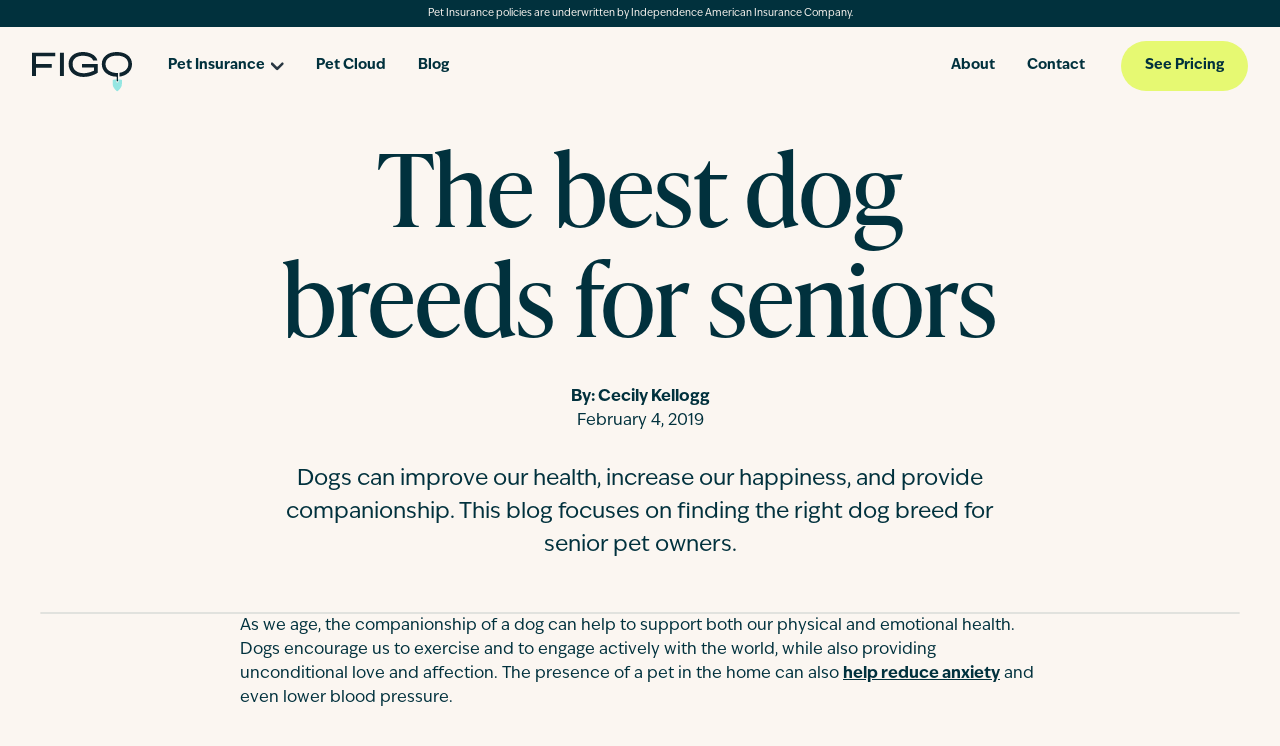

--- FILE ---
content_type: text/html; charset=utf-8
request_url: https://figopetinsurance.com/blog/%2Fbest-dog-breeds-seniors
body_size: 35926
content:
<!DOCTYPE html><html lang="en"><head><meta charSet="utf-8"/><meta name="viewport" content="width=device-width, initial-scale=1"/><link rel="stylesheet" href="/_next/static/css/c9a3e3a760b54d5e.css" data-precedence="next"/><link rel="preload" as="script" fetchPriority="low" href="/_next/static/chunks/webpack-65c236deeb620c4a.js"/><script src="/_next/static/chunks/fd9d1056-dc5f8b83217bc626.js" async=""></script><script src="/_next/static/chunks/117-bf842e501a4f1359.js" async=""></script><script src="/_next/static/chunks/main-app-b6220cfdffb159af.js" async=""></script><script src="/_next/static/chunks/73-2b6b35ec66537675.js" async=""></script><script src="/_next/static/chunks/533-744a624e28883e95.js" async=""></script><script src="/_next/static/chunks/582-ce3962d8079020a0.js" async=""></script><script src="/_next/static/chunks/app/blog/%5Bslug%5D/error-9790bb90e48933f3.js" async=""></script><script src="/_next/static/chunks/app/blog/%5Bslug%5D/loading-558907b9e50ef70b.js" async=""></script><script src="/_next/static/chunks/e37a0b60-5bdbaf635e24431c.js" async=""></script><script src="/_next/static/chunks/957-173939f7ea0bc154.js" async=""></script><script src="/_next/static/chunks/556-806414f4eb1ed0d9.js" async=""></script><script src="/_next/static/chunks/754-e4c74a358055ee2d.js" async=""></script><script src="/_next/static/chunks/702-aac4e69018ece583.js" async=""></script><script src="/_next/static/chunks/323-0fbd4c171d5b14bb.js" async=""></script><script src="/_next/static/chunks/app/layout-b84b66c218134536.js" async=""></script><script src="/_next/static/chunks/9081a741-973120b22798eedc.js" async=""></script><script src="/_next/static/chunks/446-14183620e79c07a4.js" async=""></script><script src="/_next/static/chunks/262-5e8c19510a9bff92.js" async=""></script><script src="/_next/static/chunks/985-60cdd285d9fb5fcd.js" async=""></script><script src="/_next/static/chunks/741-9e0c9cb15217c68a.js" async=""></script><script src="/_next/static/chunks/app/%5B%5B...slugs%5D%5D/page-fa062f27df7e0546.js" async=""></script><link rel="preload" href="https://cmp.osano.com/AzZnQYUKjmniQ4Zwf/074dc2e5-bfa3-4d56-9b8a-a3196d4dd4af/osano.js" as="script"/><link rel="preload" href="//5fnw1wpic8.kameleoon.io/engine.js" as="script"/><link rel="preload" href="//cdn.evgnet.com/beacon/usfireins/prodfigo/scripts/evergage.min.js" as="script"/><title>The best dog breeds for seniors</title><meta name="description" content="Dogs can improve our health, increase our happiness, and provide companionship. This blog focuses on finding the right dog breed for senior pet owners."/><meta name="robots" content="index, follow"/><meta name="googlebot" content="index, follow, max-video-preview:-1, max-image-preview:large, max-snippet:-1"/><link rel="canonical" href="https://figopetinsurance.com/blog/best-dog-breeds-seniors"/><meta property="og:title" content="The best dog breeds for seniors"/><meta property="og:description" content="Dogs can improve our health, increase our happiness, and provide companionship. This blog focuses on finding the right dog breed for senior pet owners."/><meta property="og:url" content="https://figopetinsurance.com/blog/best-dog-breeds-seniors"/><meta property="og:locale" content="en_US"/><meta property="og:image:alt" content="The best dog breeds for seniors"/><meta property="og:image:height" content="667"/><meta property="og:image" content="https://images.ctfassets.net/wcjeikrx8553/6Ymlk3ysVjFG4J08UC3QuN/fd24a6980a5eb1a0e6f251e71e9eecbc/imagedogscouple-walking-dog-woodsy-trailblog.jpg"/><meta property="og:image:width" content="1000"/><meta property="og:type" content="website"/><meta name="twitter:card" content="summary_large_image"/><meta name="twitter:title" content="The best dog breeds for seniors"/><meta name="twitter:description" content="Dogs can improve our health, increase our happiness, and provide companionship. This blog focuses on finding the right dog breed for senior pet owners."/><meta name="twitter:image" content="https://images.ctfassets.net/wcjeikrx8553/6Ymlk3ysVjFG4J08UC3QuN/fd24a6980a5eb1a0e6f251e71e9eecbc/imagedogscouple-walking-dog-woodsy-trailblog.jpg"/><script>(self.__next_s=self.__next_s||[]).push(["https://cmp.osano.com/AzZnQYUKjmniQ4Zwf/074dc2e5-bfa3-4d56-9b8a-a3196d4dd4af/osano.js",{"async":true}])</script><script>(self.__next_s=self.__next_s||[]).push([0,{"children":"\n        var kameleoonLoadingTimeout = 1000;\n\n        window.kameleoonQueue = window.kameleoonQueue || [];\n        window.kameleoonStartLoadTime = new Date().getTime();\n        if (!document.getElementById('kameleoonLoadingStyleSheet') && !window.kameleoonDisplayPageTimeOut) {\n          var kameleoonS = document.getElementsByTagName('script')[0];\n          var kameleoonCc = '* { visibility: hidden !important; background-image: none !important; }';\n          var kameleoonStn = document.createElement('style');\n          kameleoonStn.type = 'text/css';\n          kameleoonStn.id = 'kameleoonLoadingStyleSheet';\n          if (kameleoonStn.styleSheet) {\n            kameleoonStn.styleSheet.cssText = kameleoonCc;\n          } else {\n            kameleoonStn.appendChild(document.createTextNode(kameleoonCc));\n          }\n          kameleoonS.parentNode.insertBefore(kameleoonStn, kameleoonS);\n          window.kameleoonDisplayPage = function (fromEngine) {\n            if (!fromEngine) {\n              window.kameleoonTimeout = true;\n            }\n            if (kameleoonStn.parentNode) {\n              kameleoonStn.parentNode.removeChild(kameleoonStn);\n            }\n          };\n          window.kameleoonDisplayPageTimeOut = window.setTimeout(window.kameleoonDisplayPage, kameleoonLoadingTimeout);\n        }\n      ","id":"kameleoon-loader"}])</script><script>(self.__next_s=self.__next_s||[]).push([0,{"children":"\n        // Change the value of this URL to point to your own URL, where the iFrame is hosted\n        window.kameleoonIframeURL = 'https://figopetinsurance.com/kameleoon-iframe.html';\n        window.kameleoonLightIframe = false;\n        var kameleoonIframeOriginElement = document.createElement('a');\n        kameleoonIframeOriginElement.href = window.kameleoonIframeURL;\n        window.kameleoonIframeOrigin =\n          kameleoonIframeOriginElement.origin ||\n          kameleoonIframeOriginElement.protocol + '//' + kameleoonIframeOriginElement.hostname;\n        if (location.href.indexOf(window.kameleoonIframeOrigin) != 0) {\n          window.kameleoonLightIframe = true;\n          var kameleoonProcessMessageEvent = function (event) {\n            if (window.kameleoonIframeOrigin == event.origin && event.data.slice && event.data.slice(0, 9) == 'Kameleoon') {\n              window.removeEventListener('message', kameleoonProcessMessageEvent);\n              window.kameleoonExternalIFrameLoaded = true;\n              if (window.Kameleoon) {\n                Kameleoon.Utils.runProtectedScript(event.data);\n                Kameleoon.Analyst.load();\n              } else {\n                window.kameleoonExternalIFrameLoadedData = event.data;\n              }\n            }\n          };\n          if (window.addEventListener) {\n            window.addEventListener('message', kameleoonProcessMessageEvent, false);\n          }\n          var iframeNode = document.createElement('iframe');\n          iframeNode.src = window.kameleoonIframeURL;\n          iframeNode.id = 'kameleoonExternalIframe';\n          iframeNode.style = 'float: left !important; opacity: 0.0 !important; width: 0px !important; height: 0px !important;';\n          document.head.appendChild(iframeNode);\n        }\n      ","id":"kameleoon-iframe"}])</script><script>(self.__next_s=self.__next_s||[]).push(["//5fnw1wpic8.kameleoon.io/engine.js",{"async":true}])</script><script src="/_next/static/chunks/polyfills-42372ed130431b0a.js" noModule=""></script><style data-styled="" data-styled-version="5.3.11">*,*::before,*::after{box-sizing:border-box;}/*!sc*/
html{line-height:1.15;-webkit-text-size-adjust:100%;}/*!sc*/
body{margin:0;-webkit-text-size-adjust:100%;-webkit-tap-highlight-color:rgba($black,0);}/*!sc*/
main{display:block;}/*!sc*/
hr{box-sizing:content-box;height:0;overflow:visible;}/*!sc*/
[tabindex='-1']:focus:not(:focus-visible){outline:0 !important;}/*!sc*/
button,input,optgroup,select,textarea{font-family:inherit;font-size:100%;line-height:1.15;margin:0;}/*!sc*/
button,input{overflow:visible;}/*!sc*/
button,select{text-transform:none;}/*!sc*/
button,[type='button'],[type='reset'],[type='submit']{-webkit-appearance:button;}/*!sc*/
button::-moz-focus-inner,[type='button']::-moz-focus-inner,[type='reset']::-moz-focus-inner,[type='submit']::-moz-focus-inner{border-style:none;padding:0;}/*!sc*/
fieldset{padding:0.35em 0.75em 0.625em;}/*!sc*/
legend{box-sizing:border-box;color:inherit;display:table;max-width:100%;padding:0;white-space:normal;}/*!sc*/
progress{vertical-align:baseline;}/*!sc*/
textarea{overflow:auto;}/*!sc*/
[type='checkbox'],[type='radio']{box-sizing:border-box;padding:0;}/*!sc*/
[type='number']::-webkit-inner-spin-button,[type='number']::-webkit-outer-spin-button{height:auto;}/*!sc*/
[type='search']{-webkit-appearance:textfield;outline-offset:-2px;}/*!sc*/
[type='search']::-webkit-search-decoration{-webkit-appearance:none;}/*!sc*/
::-webkit-file-upload-button{-webkit-appearance:button;font:inherit;}/*!sc*/
details{display:block;}/*!sc*/
summary{display:list-item;}/*!sc*/
template{display:none;}/*!sc*/
[hidden]{display:none;}/*!sc*/
abbr[title],abbr[data-original-title]{-webkit-text-decoration:underline;text-decoration:underline;-webkit-text-decoration:underline dotted;text-decoration:underline dotted;cursor:help;-webkit-text-decoration-skip-ink:none;text-decoration-skip-ink:none;}/*!sc*/
address{font-style:normal;line-height:inherit;}/*!sc*/
dt{font-weight:$dt-font-weight;}/*!sc*/
sub,sup{position:relative;line-height:0;vertical-align:baseline;}/*!sc*/
sub{bottom:-0.25em;}/*!sc*/
sup{top:-0.5em;}/*!sc*/
a:not([href]):not([class]),a:not([href]):not([class]):hover{color:inherit;-webkit-text-decoration:none;text-decoration:none;}/*!sc*/
pre{display:block;overflow:auto;-ms-overflow-style:scrollbar;}/*!sc*/
pre code{color:inherit;word-break:normal;}/*!sc*/
code{word-wrap:break-word;}/*!sc*/
a > code{color:inherit;}/*!sc*/
kbd kbd{padding:0;}/*!sc*/
img,svg{vertical-align:middle;}/*!sc*/
table{caption-side:bottom;border-collapse:collapse;}/*!sc*/
caption{text-align:left;}/*!sc*/
th{text-align:inherit;text-align:-webkit-match-parent;}/*!sc*/
thead,tbody,tfoot,tr,td,th{border-color:inherit;border-style:solid;border-width:0;}/*!sc*/
label{display:inline-block;}/*!sc*/
button{border-radius:0;}/*!sc*/
button:focus{outline:1px dotted;outline:5px auto -webkit-focus-ring-color;}/*!sc*/
input,button,select,optgroup,textarea{margin:0;font-family:inherit;line-height:inherit;}/*!sc*/
button,input{overflow:visible;}/*!sc*/
button,select{text-transform:none;}/*!sc*/
[role='button']{cursor:pointer;}/*!sc*/
select{word-wrap:normal;}/*!sc*/
[list]::-webkit-calendar-picker-indicator{display:none;}/*!sc*/
button,[type="button"],[type="reset"],[type="submit"]{-webkit-appearance:button;}/*!sc*/
button:not(:disabled),[type="button"]:not(:disabled),[type="reset"]:not(:disabled),[type="submit"]:not(:disabled){cursor:pointer;}/*!sc*/
textarea{resize:vertical;}/*!sc*/
fieldset{min-width:0;padding:0;margin:0;border:0;}/*!sc*/
legend{float:left;width:100%;padding:0;line-height:inherit;white-space:normal;}/*!sc*/
legend + *{clear:left;}/*!sc*/
::-webkit-datetime-edit-fields-wrapper,::-webkit-datetime-edit-text,::-webkit-datetime-edit-minute,::-webkit-datetime-edit-hour-field,::-webkit-datetime-edit-day-field,::-webkit-datetime-edit-month-field,::-webkit-datetime-edit-year-field{padding:0;}/*!sc*/
::-webkit-inner-spin-button{height:auto;}/*!sc*/
[type='search']{outline-offset:-2px;-webkit-appearance:textfield;}/*!sc*/
::-webkit-search-decoration{-webkit-appearance:none;}/*!sc*/
::-webkit-color-swatch-wrapper{padding:0;}/*!sc*/
::-webkit-file-upload-button{font:inherit;-webkit-appearance:button;}/*!sc*/
output{display:inline-block;}/*!sc*/
iframe{border:0;}/*!sc*/
summary{display:list-item;cursor:pointer;}/*!sc*/
progress{vertical-align:baseline;}/*!sc*/
[hidden]{display:none !important;}/*!sc*/
@media (min-width:0px){html,body{margin-top:0rem;margin-bottom:0rem;color:#01313D;background-color:#FBF6F1;}h1,h2,h3,h4,h5,h6{margin-top:0rem;margin-bottom:1rem;}p{margin-top:0rem;margin-bottom:1rem;}pre{margin-top:0rem;margin-bottom:1rem;background-color:rgba(251,246,241,0.5);padding-left:1.5rem;padding-right:1.5rem;padding-top:1.5rem;padding-bottom:1.5rem;}kbd{margin-top:0rem;margin-bottom:1rem;background-color:rgba(251,246,241,0.5);padding-left:0.5rem;padding-right:0.5rem;padding-top:0.5rem;padding-bottom:0.5rem;}figure{margin-top:0rem;margin-bottom:1rem;margin-left:0rem;margin-right:0rem;}table{margin-top:0rem;margin-bottom:1rem;}label{margin-top:0rem;margin-bottom:0.25rem;}legend{margin-top:0rem;margin-bottom:1rem;}ol{margin-top:0rem;margin-bottom:1rem;padding-left:1.5rem;}ul{margin-top:0rem;margin-bottom:1rem;padding-left:1.5rem;}li{margin-top:0rem;margin-bottom:1rem;}address{margin-top:0rem;margin-bottom:1rem;}dt{margin-top:0rem;margin-bottom:1rem;}dd{margin-top:0rem;margin-bottom:0.5rem;margin-left:0rem;}blockquote{margin-top:0rem;margin-bottom:1rem;}h1{font-family:ivypresto-headline,"Hoefler Text",Utopia,"Liberation Serif","Nimbus Roman No9 L Regular",Times,"Times New Roman",serif,"Segoe UI Emoji","Segoe UI Symbol";line-height:1.3;-webkit-letter-spacing:1.2px;-moz-letter-spacing:1.2px;-ms-letter-spacing:1.2px;letter-spacing:1.2px;font-weight:500;font-style:normal;font-size:3rem;}h2{font-family:ivypresto-headline,"Hoefler Text",Utopia,"Liberation Serif","Nimbus Roman No9 L Regular",Times,"Times New Roman",serif,"Segoe UI Emoji","Segoe UI Symbol";line-height:1.3;-webkit-letter-spacing:1.2px;-moz-letter-spacing:1.2px;-ms-letter-spacing:1.2px;letter-spacing:1.2px;font-weight:500;font-style:normal;font-size:2.5rem;}h3{font-family:ivypresto-headline,"Hoefler Text",Utopia,"Liberation Serif","Nimbus Roman No9 L Regular",Times,"Times New Roman",serif,"Segoe UI Emoji","Segoe UI Symbol";line-height:1.3;-webkit-letter-spacing:1.2px;-moz-letter-spacing:1.2px;-ms-letter-spacing:1.2px;letter-spacing:1.2px;font-weight:500;font-style:normal;font-size:1.75rem;}h4{font-family:ivypresto-headline,"Hoefler Text",Utopia,"Liberation Serif","Nimbus Roman No9 L Regular",Times,"Times New Roman",serif,"Segoe UI Emoji","Segoe UI Symbol";line-height:1.3;-webkit-letter-spacing:1.2px;-moz-letter-spacing:1.2px;-ms-letter-spacing:1.2px;letter-spacing:1.2px;font-weight:500;font-style:normal;font-size:1.5rem;}h5{font-family:ivypresto-headline,"Hoefler Text",Utopia,"Liberation Serif","Nimbus Roman No9 L Regular",Times,"Times New Roman",serif,"Segoe UI Emoji","Segoe UI Symbol";line-height:1.3;-webkit-letter-spacing:1.2px;-moz-letter-spacing:1.2px;-ms-letter-spacing:1.2px;letter-spacing:1.2px;font-weight:500;font-style:normal;font-size:1.25rem;}h6{font-family:ivypresto-headline,"Hoefler Text",Utopia,"Liberation Serif","Nimbus Roman No9 L Regular",Times,"Times New Roman",serif,"Segoe UI Emoji","Segoe UI Symbol";line-height:1.3;-webkit-letter-spacing:1.2px;-moz-letter-spacing:1.2px;-ms-letter-spacing:1.2px;letter-spacing:1.2px;font-weight:500;font-style:normal;font-size:1rem;}a{font-family:ivyepic,BlinkMacSystemFont,"Segoe UI",Roboto,"Helvetica Neue",Arial,sans-serif,"Apple Color Emoji","Segoe UI Emoji","Segoe UI Symbol";font-weight:500;font-style:normal;line-height:1.5;-webkit-letter-spacing:0;-moz-letter-spacing:0;-ms-letter-spacing:0;letter-spacing:0;font-size:1rem;}.display-1{font-family:ivyepic,BlinkMacSystemFont,"Segoe UI",Roboto,"Helvetica Neue",Arial,sans-serif,"Apple Color Emoji","Segoe UI Emoji","Segoe UI Symbol";font-weight:300;line-height:1.3;-webkit-letter-spacing:1.2px;-moz-letter-spacing:1.2px;-ms-letter-spacing:1.2px;letter-spacing:1.2px;font-style:normal;font-size:6rem;}.display-2{font-family:ivyepic,BlinkMacSystemFont,"Segoe UI",Roboto,"Helvetica Neue",Arial,sans-serif,"Apple Color Emoji","Segoe UI Emoji","Segoe UI Symbol";font-weight:300;line-height:1.3;-webkit-letter-spacing:1.2px;-moz-letter-spacing:1.2px;-ms-letter-spacing:1.2px;letter-spacing:1.2px;font-style:normal;font-size:5.5rem;}.display-3{font-family:ivyepic,BlinkMacSystemFont,"Segoe UI",Roboto,"Helvetica Neue",Arial,sans-serif,"Apple Color Emoji","Segoe UI Emoji","Segoe UI Symbol";font-weight:300;line-height:1.3;-webkit-letter-spacing:1.2px;-moz-letter-spacing:1.2px;-ms-letter-spacing:1.2px;letter-spacing:1.2px;font-style:normal;font-size:4.5rem;}.display-4{font-family:ivyepic,BlinkMacSystemFont,"Segoe UI",Roboto,"Helvetica Neue",Arial,sans-serif,"Apple Color Emoji","Segoe UI Emoji","Segoe UI Symbol";font-weight:300;line-height:1.3;-webkit-letter-spacing:1.2px;-moz-letter-spacing:1.2px;-ms-letter-spacing:1.2px;letter-spacing:1.2px;font-style:normal;font-size:3.5rem;}body{font-family:ivyepic,BlinkMacSystemFont,"Segoe UI",Roboto,"Helvetica Neue",Arial,sans-serif,"Apple Color Emoji","Segoe UI Emoji","Segoe UI Symbol";font-weight:500;font-style:normal;line-height:1.5;-webkit-letter-spacing:0;-moz-letter-spacing:0;-ms-letter-spacing:0;letter-spacing:0;font-size:1rem;}button{font-family:ivyepic,BlinkMacSystemFont,"Segoe UI",Roboto,"Helvetica Neue",Arial,sans-serif,"Apple Color Emoji","Segoe UI Emoji","Segoe UI Symbol";font-weight:500;font-style:normal;line-height:1.5;-webkit-letter-spacing:0;-moz-letter-spacing:0;-ms-letter-spacing:0;letter-spacing:0;font-size:1.25rem;}li{font-family:ivyepic,BlinkMacSystemFont,"Segoe UI",Roboto,"Helvetica Neue",Arial,sans-serif,"Apple Color Emoji","Segoe UI Emoji","Segoe UI Symbol";font-weight:500;font-style:normal;line-height:1.5;-webkit-letter-spacing:0;-moz-letter-spacing:0;-ms-letter-spacing:0;letter-spacing:0;font-size:100%;}small{font-family:ivyepic,BlinkMacSystemFont,"Segoe UI",Roboto,"Helvetica Neue",Arial,sans-serif,"Apple Color Emoji","Segoe UI Emoji","Segoe UI Symbol";font-weight:500;font-style:normal;line-height:1.5;-webkit-letter-spacing:0;-moz-letter-spacing:0;-ms-letter-spacing:0;letter-spacing:0;font-size:80%;}.large{font-family:ivyepic,BlinkMacSystemFont,"Segoe UI",Roboto,"Helvetica Neue",Arial,sans-serif,"Apple Color Emoji","Segoe UI Emoji","Segoe UI Symbol";font-weight:500;font-style:normal;line-height:1.5;-webkit-letter-spacing:0;-moz-letter-spacing:0;-ms-letter-spacing:0;letter-spacing:0;font-size:120%;}pre,code,kbd,samp{font-family:SFMono-Regular,Menlo,Monaco,Consolas,"Liberation Mono","Courier New",monospace;font-weight:500;font-style:normal;line-height:1.5;-webkit-letter-spacing:0;-moz-letter-spacing:0;-ms-letter-spacing:0;letter-spacing:0;font-size:1rem;}}/*!sc*/
data-styled.g1[id="sc-global-gWmEJC1"]{content:"sc-global-gWmEJC1,"}/*!sc*/
html,body,#__next{display:-webkit-box;display:-webkit-flex;display:-ms-flexbox;display:flex;min-height:100%;-webkit-flex:1 0 auto;-ms-flex:1 0 auto;flex:1 0 auto;-webkit-flex-direction:column;-ms-flex-direction:column;flex-direction:column;}/*!sc*/
body.noscroll{overflow-x:hidden;overflow-y:hidden;}/*!sc*/
body{font-family:"ivyepic","Lucida Sans Unicode",sans-serif;}/*!sc*/
a,a:hover,a:focus{-webkit-text-decoration:underline;text-decoration:underline;}/*!sc*/
p{-webkit-letter-spacing:0px;-moz-letter-spacing:0px;-ms-letter-spacing:0px;letter-spacing:0px;}/*!sc*/
p:empty{display:none;}/*!sc*/
h1{font-size:3.5rem;line-height:1.1;-webkit-letter-spacing:0px;-moz-letter-spacing:0px;-ms-letter-spacing:0px;letter-spacing:0px;}/*!sc*/
h2{font-size:3.5rem;line-height:1.1;-webkit-letter-spacing:0px;-moz-letter-spacing:0px;-ms-letter-spacing:0px;letter-spacing:0px;}/*!sc*/
h3{font-size:2.25rem;line-height:1.1;-webkit-letter-spacing:-0.4px;-moz-letter-spacing:-0.4px;-ms-letter-spacing:-0.4px;letter-spacing:-0.4px;}/*!sc*/
h4{font-size:2.25rem;line-height:1.1;-webkit-letter-spacing:-0.4px;-moz-letter-spacing:-0.4px;-ms-letter-spacing:-0.4px;letter-spacing:-0.4px;}/*!sc*/
h5{font-size:1.5rem;line-height:1.1;-webkit-letter-spacing:-0.4px;-moz-letter-spacing:-0.4px;-ms-letter-spacing:-0.4px;letter-spacing:-0.4px;}/*!sc*/
h6{font-size:1.5rem;line-height:1.1;-webkit-letter-spacing:-0.4px;-moz-letter-spacing:-0.4px;-ms-letter-spacing:-0.4px;letter-spacing:-0.4px;}/*!sc*/
@media (min-width:768px){h1{font-size:8.25rem;}h2{font-size:6.25rem;}h3{font-size:4.5rem;-webkit-letter-spacing:-1px;-moz-letter-spacing:-1px;-ms-letter-spacing:-1px;letter-spacing:-1px;}h4{font-size:3.5rem;-webkit-letter-spacing:-0.4px;-moz-letter-spacing:-0.4px;-ms-letter-spacing:-0.4px;letter-spacing:-0.4px;}h5{font-size:2.25rem;-webkit-letter-spacing:-0.4px;-moz-letter-spacing:-0.4px;-ms-letter-spacing:-0.4px;letter-spacing:-0.4px;}h6{font-size:1.5rem;}}/*!sc*/
a{font-weight:700;color:#01313D;-webkit-text-decoration:none;text-decoration:none;-webkit-transition:0.25s ease-out;transition:0.25s ease-out;}/*!sc*/
a:hover,a:active,a:focus{-webkit-text-decoration:underline;text-decoration:underline;}/*!sc*/
data-styled.g3[id="sc-global-gMnsRV1"]{content:"sc-global-gMnsRV1,"}/*!sc*/
.BxFcZ{color:official;display:inline-block;position:relative;width:40px;height:40px;}/*!sc*/
.BxFcZ div{-webkit-transform-origin:32px 32px;-ms-transform-origin:32px 32px;transform-origin:32px 32px;-webkit-animation:ehzjup 1.2s linear infinite;animation:ehzjup 1.2s linear infinite;}/*!sc*/
.BxFcZ div:after{content:' ';display:block;position:absolute;top:3px;left:29px;width:5px;height:14px;border-radius:20%;background:#95E6E2;}/*!sc*/
.BxFcZ div:nth-child(1){-webkit-transform:rotate(0deg);-ms-transform:rotate(0deg);transform:rotate(0deg);-webkit-animation-delay:-1.1s;animation-delay:-1.1s;}/*!sc*/
.BxFcZ div:nth-child(2){-webkit-transform:rotate(30deg);-ms-transform:rotate(30deg);transform:rotate(30deg);-webkit-animation-delay:-1s;animation-delay:-1s;}/*!sc*/
.BxFcZ div:nth-child(3){-webkit-transform:rotate(60deg);-ms-transform:rotate(60deg);transform:rotate(60deg);-webkit-animation-delay:-0.9s;animation-delay:-0.9s;}/*!sc*/
.BxFcZ div:nth-child(4){-webkit-transform:rotate(90deg);-ms-transform:rotate(90deg);transform:rotate(90deg);-webkit-animation-delay:-0.8s;animation-delay:-0.8s;}/*!sc*/
.BxFcZ div:nth-child(5){-webkit-transform:rotate(120deg);-ms-transform:rotate(120deg);transform:rotate(120deg);-webkit-animation-delay:-0.7s;animation-delay:-0.7s;}/*!sc*/
.BxFcZ div:nth-child(6){-webkit-transform:rotate(150deg);-ms-transform:rotate(150deg);transform:rotate(150deg);-webkit-animation-delay:-0.6s;animation-delay:-0.6s;}/*!sc*/
.BxFcZ div:nth-child(7){-webkit-transform:rotate(180deg);-ms-transform:rotate(180deg);transform:rotate(180deg);-webkit-animation-delay:-0.5s;animation-delay:-0.5s;}/*!sc*/
.BxFcZ div:nth-child(8){-webkit-transform:rotate(210deg);-ms-transform:rotate(210deg);transform:rotate(210deg);-webkit-animation-delay:-0.4s;animation-delay:-0.4s;}/*!sc*/
.BxFcZ div:nth-child(9){-webkit-transform:rotate(240deg);-ms-transform:rotate(240deg);transform:rotate(240deg);-webkit-animation-delay:-0.3s;animation-delay:-0.3s;}/*!sc*/
.BxFcZ div:nth-child(10){-webkit-transform:rotate(270deg);-ms-transform:rotate(270deg);transform:rotate(270deg);-webkit-animation-delay:-0.2s;animation-delay:-0.2s;}/*!sc*/
.BxFcZ div:nth-child(11){-webkit-transform:rotate(300deg);-ms-transform:rotate(300deg);transform:rotate(300deg);-webkit-animation-delay:-0.1s;animation-delay:-0.1s;}/*!sc*/
.BxFcZ div:nth-child(12){-webkit-transform:rotate(330deg);-ms-transform:rotate(330deg);transform:rotate(330deg);-webkit-animation-delay:0s;animation-delay:0s;}/*!sc*/
data-styled.g16[id="sc-jlZhew"]{content:"BxFcZ,"}/*!sc*/
@-webkit-keyframes ehzjup{0%{opacity:1;}100%{opacity:0;}}/*!sc*/
@keyframes ehzjup{0%{opacity:1;}100%{opacity:0;}}/*!sc*/
data-styled.g17[id="sc-keyframes-ehzjup"]{content:"ehzjup,"}/*!sc*/
</style></head><body><noscript><iframe 
        src="https://www.googletagmanager.com/ns.html?id=GTM-KKLXW7" 
        height="0" width="0" style="display: none; visibility: hidden;"></iframe></noscript><!--$?--><template id="B:0"></template><!--$--><div color="#95E6E2" size="40" class="sc-jlZhew BxFcZ"><div></div><div></div><div></div><div></div><div></div><div></div><div></div><div></div><div></div><div></div><div></div><div></div></div><!--/$--><!--/$--><script src="/_next/static/chunks/webpack-65c236deeb620c4a.js" async=""></script><style data-styled="" data-styled-version="5.3.11">.dIDtBq{display:grid;-webkit-flex:1 0 auto;-ms-flex:1 0 auto;flex:1 0 auto;grid-template-areas:'banner' 'header' 'body' 'footer';grid-template-rows:min-content min-content 1fr min-content;}/*!sc*/
data-styled.g18[id="sc-33b4c009-0"]{content:"dIDtBq,"}/*!sc*/
.fFzKSz *{pointer-events:none;}/*!sc*/
.iXLDEX{border-radius:111px;display:-webkit-box;display:-webkit-flex;display:-ms-flexbox;display:flex;-webkit-flex-direction:row;-ms-flex-direction:row;flex-direction:row;-webkit-align-items:center;-webkit-box-align:center;-ms-flex-align:center;align-items:center;-webkit-box-pack:center;-webkit-justify-content:center;-ms-flex-pack:center;justify-content:center;white-space:nowrap;-webkit-transition:background-color 0.25s ease-out;transition:background-color 0.25s ease-out;font-size:0.875rem;padding:0 1.5rem;height:50px;font-weight:bold;background-color:#E6F972;color:#01313D;color:#01313D;color:#01313D;-webkit-text-decoration:none;text-decoration:none;}/*!sc*/
.iXLDEX:focus-inner{border:0;}/*!sc*/
@media (min-width:768px){.iXLDEX{display:-webkit-inline-box;display:-webkit-inline-flex;display:-ms-inline-flexbox;display:inline-flex;width:-webkit-min-content;width:-moz-min-content;width:min-content;}}/*!sc*/
.iXLDEX:hover{outline:none;background-color:#EBF0A1;}/*!sc*/
.iXLDEX:active,.iXLDEX:focus{outline:none;background-color:#D2EB38;}/*!sc*/
.iXLDEX:hover,.iXLDEX:focus{-webkit-text-decoration:none;text-decoration:none;}/*!sc*/
.iXLDEX *{pointer-events:none;}/*!sc*/
data-styled.g21[id="sc-9bed50b5-0"]{content:"fFzKSz,iXLDEX,"}/*!sc*/
.VttHf{display:-webkit-box;display:-webkit-flex;display:-ms-flexbox;display:flex;-webkit-flex-direction:column;-ms-flex-direction:column;flex-direction:column;-webkit-align-items:center;-webkit-box-align:center;-ms-flex-align:center;align-items:center;-webkit-box-pack:center;-webkit-justify-content:center;-ms-flex-pack:center;justify-content:center;overflow:hidden;width:100px;height:40px;}/*!sc*/
data-styled.g23[id="sc-5a3fda13-0"]{content:"VttHf,"}/*!sc*/
.xLGbi{position:fixed;left:50%;border-radius:3px;-webkit-transform:translateY(-100%);-ms-transform:translateY(-100%);transform:translateY(-100%);z-index:-999;padding:0.75rem 1rem;background-color:#E6F972;border:1px solid #01313D;}/*!sc*/
.xLGbi:focus{-webkit-transform:translateY(2.375rem);-ms-transform:translateY(2.375rem);transform:translateY(2.375rem);-webkit-text-decoration:none;text-decoration:none;z-index:9999;}/*!sc*/
data-styled.g46[id="sc-3dce05d5-0"]{content:"xLGbi,"}/*!sc*/
.kSWDSn{grid-area:banner;font-size:0.75rem;text-align:center;padding:0.375rem 1rem;background-color:#01313D;color:#FBF6F1;font-size:0.625rem;}/*!sc*/
.kSWDSn p{margin-bottom:0;}/*!sc*/
data-styled.g47[id="sc-3dce05d5-1"]{content:"kSWDSn,"}/*!sc*/
.RsRii{z-index:400;}/*!sc*/
data-styled.g48[id="sc-3dce05d5-2"]{content:"RsRii,"}/*!sc*/
.jWsmRS{grid-area:body;display:-webkit-box;display:-webkit-flex;display:-ms-flexbox;display:flex;-webkit-flex-direction:column;-ms-flex-direction:column;flex-direction:column;z-index:200;}/*!sc*/
data-styled.g49[id="sc-3dce05d5-3"]{content:"jWsmRS,"}/*!sc*/
.ksAYVx{display:contents;}/*!sc*/
data-styled.g50[id="sc-3dce05d5-4"]{content:"ksAYVx,"}/*!sc*/
.iGozui{all:unset;}/*!sc*/
.iGozui .sc-1be5a3bd-0:hover,.iGozui .sc-1be5a3bd-0:focus-within{opacity:0.7;-webkit-transition:all 200ms ease-in-out;transition:all 200ms ease-in-out;}/*!sc*/
@media (max-width:991px){.iGozui{width:100%;}.iGozui li{padding:5px 0;}.iGozui .sc-1be5a3bd-0{display:-webkit-box;display:-webkit-flex;display:-ms-flexbox;display:flex;gap:5px;font-weight:700;}.iGozui .sc-1be5a3bd-0:after{content:'';background-image:url(/_next/static/components/NavItem/svg/caret-up.svg);background-size:contain;background-position:center;background-repeat:no-repeat;width:0.8rem;height:0.8rem;position:relative;display:-webkit-inline-box;display:-webkit-inline-flex;display:-ms-inline-flexbox;display:inline-flex;margin-left:0.4rem;margin-top:0.3rem;-webkit-transform:rotate(180deg);-ms-transform:rotate(180deg);transform:rotate(180deg);-webkit-transition:all 200ms ease-in-out;transition:all 200ms ease-in-out;}}/*!sc*/
data-styled.g52[id="sc-1be5a3bd-1"]{content:"iGozui,"}/*!sc*/
.gzaAca{padding-left:1.5rem;padding-right:1.5rem;border-color:#01313D;position:absolute;padding-top:1rem;padding-bottom:1rem;overflow-y:hidden;height:74px;min-height:74px;width:100%;display:grid;grid-column-gap:1.25rem;-webkit-align-items:center;-webkit-box-align:center;-ms-flex-align:center;align-items:center;grid-template-columns:1fr 7.875rem min-content;grid-template-rows:min-content min-content 1fr;grid-template-areas:'header-logo quote menu-toggle' 'menu menu menu';background-color:#FBF6F1;}/*!sc*/
@media (min-width:768px){.gzaAca{padding-left:2rem;padding-right:2rem;}}/*!sc*/
@media (min-width:992px){.gzaAca{grid-template-areas:'header-logo menu quote';grid-template-columns:min-content 1fr min-content;grid-template-rows:min-content;padding-top:0.25rem;padding-bottom:0;position:relative;height:auto !important;overflow-y:visible !important;}}/*!sc*/
data-styled.g57[id="sc-87c8b2a0-0"]{content:"gzaAca,"}/*!sc*/
.ggAAqx{position:-webkit-sticky;position:sticky;top:0;height:74px;width:100%;grid-area:header;z-index:400;}/*!sc*/
@media (min-width:992px){.ggAAqx{height:auto;}}/*!sc*/
data-styled.g58[id="sc-87c8b2a0-1"]{content:"ggAAqx,"}/*!sc*/
.fvKibs{grid-area:menu;position:absolute;width:100%;z-index:300;top:50px;}/*!sc*/
@media (min-width:992px){.fvKibs{position:relative;top:auto;width:auto;}}/*!sc*/
data-styled.g59[id="sc-87c8b2a0-2"]{content:"fvKibs,"}/*!sc*/
.kmEIIx{grid-area:header-logo;z-index:400;margin-bottom:-0.8rem;}/*!sc*/
data-styled.g60[id="sc-87c8b2a0-3"]{content:"kmEIIx,"}/*!sc*/
.lkUQBg{cursor:pointer;}/*!sc*/
data-styled.g61[id="sc-87c8b2a0-4"]{content:"lkUQBg,"}/*!sc*/
.gqyJyP{grid-area:menu-toggle;all:unset;width:1.25rem;height:1.25rem;background-repeat:no-repeat;background-size:contain;background-position:center;z-index:400;background-image:url(/_next/static/components/Header/svg/menu-open.svg);}/*!sc*/
.gqyJyP:hover,.gqyJyP:focus{outline:0;opacity:0.7;}/*!sc*/
.gqyJyP:focus-visible{outline:2px solid #01313d;}/*!sc*/
@media (min-width:992px){.gqyJyP{display:none;}}/*!sc*/
data-styled.g62[id="sc-87c8b2a0-5"]{content:"gqyJyP,"}/*!sc*/
.cEidFo{z-index:400;display:-webkit-box;display:-webkit-flex;display:-ms-flexbox;display:flex;-webkit-flex-direction:column;-ms-flex-direction:column;flex-direction:column;background-color:#FBF6F1;}/*!sc*/
@media (min-width:992px){.cEidFo{-webkit-flex-direction:row;-ms-flex-direction:row;flex-direction:row;-webkit-box-pack:justify;-webkit-justify-content:space-between;-ms-flex-pack:justify;justify-content:space-between;}}/*!sc*/
data-styled.g63[id="sc-87c8b2a0-6"]{content:"cEidFo,"}/*!sc*/
.kheSDU{display:-webkit-box;display:-webkit-flex;display:-ms-flexbox;display:flex;-webkit-flex-direction:column;-ms-flex-direction:column;flex-direction:column;position:relative;}/*!sc*/
@media (max-width:991px){.kheSDU li:first-child{padding:1rem 1.5rem 1.5rem 0;}.kheSDU li:first-child button:focus-visible{outline:2px solid #01313d;}.kheSDU li:first-child ul li{border-top:none;padding:2px 24px;}.kheSDU li:not(:first-child){padding:1.5rem 1.5rem 1.5rem 0;border-top:solid 1px rgba(1,49,61,0.2);}.kheSDU .sc-1be5a3bd-5:focus-visible{outline:2px solid #01313d;}.kheSDU .sc-1be5a3bd-2{background-image:url(/_next/static/components/Header/svg/fire-hydrant.svg);background-position:calc(100%) calc(100% - 0.2rem);background-repeat:no-repeat;background-size:40px 50px;}}/*!sc*/
@media (min-width:992px){.kheSDU .sc-1be5a3bd-1:hover .sc-1be5a3bd-2{display:-webkit-box;display:-webkit-flex;display:-ms-flexbox;display:flex;}.kheSDU .sc-1be5a3bd-1:hover .sc-1be5a3bd-0:after{-webkit-transform:rotate(0deg);-ms-transform:rotate(0deg);transform:rotate(0deg);}.kheSDU .sc-1be5a3bd-2{background-image:url(/_next/static/components/Header/svg/fire-hydrant.svg);background-position:calc(100%) calc(100% - 1rem);background-repeat:no-repeat;background-size:40px 50px;}@media (min-width:992px){.kheSDU .sc-1be5a3bd-2{background-position:calc(100% - 2rem) calc(100% - 1rem);-webkit-flex-direction:column;-ms-flex-direction:column;flex-direction:column;position:absolute;width:auto;min-width:220px;top:100%;left:1rem;margin-top:-1rem;border-radius:20px;border:solid 1px rgba(1,49,61,0.5);background-color:#FBF6F1;}.kheSDU .sc-1be5a3bd-2 .sc-1be5a3bd-3:first-child{padding-top:1rem;}.kheSDU .sc-1be5a3bd-2 .sc-1be5a3bd-3 .sc-1be5a3bd-5{width:100%;padding-right:2rem;}}.kheSDU .sc-1be5a3bd-3 .sc-1be5a3bd-5{padding-top:0.625rem;padding-left:1.5rem;padding-bottom:0.625rem;border-top:none;}@media (min-width:992px){.kheSDU .sc-1be5a3bd-3 .sc-1be5a3bd-5{padding-left:2rem;}}.kheSDU .sc-1be5a3bd-5{margin-right:-1.5rem;padding-left:3rem;padding-right:3rem;width:calc(100% + 1.5rem);font-weight:bold;display:-webkit-inline-box;display:-webkit-inline-flex;display:-ms-inline-flexbox;display:inline-flex;-webkit-flex-direction:column;-ms-flex-direction:column;flex-direction:column;padding:1.5rem 0;-webkit-text-decoration:none;text-decoration:none;border-top:solid 1px rgba(1,49,61,0.2);color:#01313D;}@media (min-width:768px){.kheSDU .sc-1be5a3bd-5{margin-right:-2rem;padding-right:2rem;width:calc(100% + 2rem);}}.kheSDU .sc-1be5a3bd-5:focus-visible{outline:2px solid #01313d;}@media (min-width:992px){.kheSDU .sc-1be5a3bd-5{margin-left:0;margin-right:0;padding-left:1rem;padding-right:1rem;border-top:none;font-size:0.875rem;white-space:nowrap;}}.kheSDU .sc-1be5a3bd-0{font-weight:bold;display:-webkit-inline-box;display:-webkit-inline-flex;display:-ms-inline-flexbox;display:inline-flex;-webkit-flex-direction:column;-ms-flex-direction:column;flex-direction:column;padding:1.5rem 0;-webkit-text-decoration:none;text-decoration:none;border-top:solid 1px rgba(1,49,61,0.2);color:#01313D;padding-bottom:0.625rem;border-top:none;}.kheSDU .sc-1be5a3bd-0:focus-visible{outline:2px solid #01313d;}@media (min-width:992px){.kheSDU .sc-1be5a3bd-0{margin-left:0;margin-right:0;padding-left:1rem;padding-right:1rem;border-top:none;font-size:0.875rem;white-space:nowrap;}}.kheSDU .sc-1be5a3bd-0 a:hover,.kheSDU .sc-1be5a3bd-0 a:focus{opacity:0.6;-webkit-text-decoration:none;text-decoration:none;}@media (min-width:992px){.kheSDU .sc-1be5a3bd-0{position:relative;display:-webkit-inline-box;display:-webkit-inline-flex;display:-ms-inline-flexbox;display:inline-flex;-webkit-flex-direction:row;-ms-flex-direction:row;flex-direction:row;}.kheSDU .sc-1be5a3bd-0:after{content:"";background-image:url(/_next/static/components/Header/svg/caret-up.svg);background-size:contain;background-position:center;background-repeat:no-repeat;width:0.8rem;height:0.8rem;position:relative;display:-webkit-inline-box;display:-webkit-inline-flex;display:-ms-inline-flexbox;display:inline-flex;margin-left:0.4rem;margin-top:0.3rem;-webkit-transform:rotate(180deg);-ms-transform:rotate(180deg);transform:rotate(180deg);-webkit-transition:all 200ms ease-in-out;transition:all 200ms ease-in-out;}}.kheSDU .sc-1be5a3bd-5{padding-right:1.5rem;}.kheSDU .sc-1be5a3bd-5:hover{opacity:0.6;}@media (min-width:992px){.kheSDU .sc-1be5a3bd-5{padding-left:1rem;padding-right:1rem;width:auto;}}.kheSDU .sc-1be5a3bd-2{padding-bottom:0.625rem;}@media (min-width:992px){.kheSDU{-webkit-flex-direction:row;-ms-flex-direction:row;flex-direction:row;}}}/*!sc*/
data-styled.g64[id="sc-87c8b2a0-7"]{content:"kheSDU,"}/*!sc*/
.kjsOTC{display:-webkit-box;display:-webkit-flex;display:-ms-flexbox;display:flex;-webkit-flex-direction:column;-ms-flex-direction:column;flex-direction:column;position:relative;}/*!sc*/
.kjsOTC .sc-1be5a3bd-0,.kjsOTC .sc-1be5a3bd-5{margin-right:-1.5rem;padding-left:3rem;padding-right:3rem;width:calc(100% + 1.5rem);font-weight:bold;display:-webkit-inline-box;display:-webkit-inline-flex;display:-ms-inline-flexbox;display:inline-flex;-webkit-flex-direction:column;-ms-flex-direction:column;flex-direction:column;padding:1.5rem 0;-webkit-text-decoration:none;text-decoration:none;border-top:solid 1px rgba(1,49,61,0.2);color:#01313D;}/*!sc*/
@media (min-width:768px){.kjsOTC .sc-1be5a3bd-0,.kjsOTC .sc-1be5a3bd-5{margin-right:-2rem;padding-right:2rem;width:calc(100% + 2rem);}}/*!sc*/
.kjsOTC .sc-1be5a3bd-0:focus-visible,.kjsOTC .sc-1be5a3bd-5:focus-visible{outline:2px solid #01313d;}/*!sc*/
@media (min-width:992px){.kjsOTC .sc-1be5a3bd-0,.kjsOTC .sc-1be5a3bd-5{margin-left:0;margin-right:0;padding-left:1rem;padding-right:1rem;border-top:none;font-size:0.875rem;white-space:nowrap;}}/*!sc*/
.kjsOTC .sc-1be5a3bd-5{padding-right:1.5rem;}/*!sc*/
.kjsOTC .sc-1be5a3bd-5:hover{opacity:0.6;}/*!sc*/
@media (min-width:992px){.kjsOTC .sc-1be5a3bd-5{padding-left:1rem;padding-right:1rem;width:auto;}}/*!sc*/
@media (min-width:992px){.kjsOTC{-webkit-flex-direction:row;-ms-flex-direction:row;flex-direction:row;}}/*!sc*/
data-styled.g65[id="sc-87c8b2a0-8"]{content:"kjsOTC,"}/*!sc*/
.bFVuxQ{position:relative;z-index:400;grid-area:quote;}/*!sc*/
data-styled.g66[id="sc-87c8b2a0-9"]{content:"bFVuxQ,"}/*!sc*/
.kyOWun{position:fixed;top:0;left:0;width:100%;height:calc(100vh + 200px);background-color:#FBF6F1;}/*!sc*/
@media (min-width:992px){.kyOWun{display:none !important;}}/*!sc*/
data-styled.g67[id="sc-87c8b2a0-10"]{content:"kyOWun,"}/*!sc*/
.kQqMOH{list-style-type:none;padding:0;margin:0;}/*!sc*/
data-styled.g91[id="sc-7aed960c-0"]{content:"kQqMOH,"}/*!sc*/
.cOfooO{list-style-type:none;padding:0;margin:0;}/*!sc*/
data-styled.g92[id="sc-7aed960c-1"]{content:"cOfooO,"}/*!sc*/
</style><script>(self.__next_f=self.__next_f||[]).push([0]);self.__next_f.push([2,null])</script><script>self.__next_f.push([1,"1:HL[\"/_next/static/css/c9a3e3a760b54d5e.css\",\"style\"]\n"])</script><script>self.__next_f.push([1,"2:I[12846,[],\"\"]\n5:I[4707,[],\"\"]\n7:I[1664,[\"73\",\"static/chunks/73-2b6b35ec66537675.js\",\"533\",\"static/chunks/533-744a624e28883e95.js\",\"582\",\"static/chunks/582-ce3962d8079020a0.js\",\"489\",\"static/chunks/app/blog/%5Bslug%5D/error-9790bb90e48933f3.js\"],\"default\"]\n8:I[36423,[],\"\"]\n9:I[89003,[\"73\",\"static/chunks/73-2b6b35ec66537675.js\",\"82\",\"static/chunks/app/blog/%5Bslug%5D/loading-558907b9e50ef70b.js\"],\"default\"]\nc:I[61060,[],\"\"]\n6:[\"slug\",\"best-dog-breeds-seniors\",\"d\"]\nd:[]\n0:[\"$\",\"$L2\",null,{\"buildId\":\"0ECzZH3te7SEmIP7hsncj\",\"assetPrefix\":\"\",\"urlParts\":[\"\",\"blog\",\"best-dog-breeds-seniors\"],\"initialTree\":[\"\",{\"children\":[\"blog\",{\"children\":[[\"slug\",\"best-dog-breeds-seniors\",\"d\"],{\"children\":[\"__PAGE__\",{}]}]}]},\"$undefined\",\"$undefined\",true],\"initialSeedData\":[\"\",{\"children\":[\"blog\",{\"children\":[[\"slug\",\"best-dog-breeds-seniors\",\"d\"],{\"children\":[\"__PAGE__\",{},[[\"$L3\",\"$L4\",null],null],null]},[null,[\"$\",\"$L5\",null,{\"parallelRouterKey\":\"children\",\"segmentPath\":[\"children\",\"blog\",\"children\",\"$6\",\"children\"],\"error\":\"$7\",\"errorStyles\":[],\"errorScripts\":[],\"template\":[\"$\",\"$L8\",null,{}],\"templateStyles\":\"$undefined\",\"templateScripts\":\"$undefined\",\"notFound\":\"$undefined\",\"notFoundStyles\":\"$undefined\"}]],[[\"$\",\"$L9\",null,{}],[],[]]]},[null,[\"$\",\"$L5\",null,{\"parallelRouterKey\":\"children\",\"segmentPath\":[\"children\",\"blog\",\"children\"],\"error\":\"$undefined\",\"errorStyles\":\"$undefined\",\"errorScripts\":\"$undefined\",\"template\":[\"$\",\"$L8\",null,{}],\"templateStyles\":\"$undefined\",\"templateScripts\":\"$undefined\",\"notFound\":\"$undefined\",\"notFoundStyles\":\"$undefined\"}]],null]},[[[[\"$\",\"link\",\"0\",{\"rel\":\"stylesheet\",\"href\":\"/_next/static/css/c9a3e3a760b54d5e.css\",\"precedence\":\"next\",\"crossOrigin\":\"$undefined\"}]],\"$La\"],null],null],\"couldBeIntercepted\":false,\"initialHead\":[null,\"$Lb\"],\"globalErrorComponent\":\"$c\",\"missingSlots\":\"$Wd\"}]\n"])</script><script>self.__next_f.push([1,"b:[[\"$\",\"meta\",\"0\",{\"name\":\"viewport\",\"content\":\"width=device-width, initial-scale=1\"}],[\"$\",\"meta\",\"1\",{\"charSet\":\"utf-8\"}],[\"$\",\"title\",\"2\",{\"children\":\"The best dog breeds for seniors\"}],[\"$\",\"meta\",\"3\",{\"name\":\"description\",\"content\":\"Dogs can improve our health, increase our happiness, and provide companionship. This blog focuses on finding the right dog breed for senior pet owners.\"}],[\"$\",\"meta\",\"4\",{\"name\":\"robots\",\"content\":\"index, follow\"}],[\"$\",\"meta\",\"5\",{\"name\":\"googlebot\",\"content\":\"index, follow, max-video-preview:-1, max-image-preview:large, max-snippet:-1\"}],[\"$\",\"link\",\"6\",{\"rel\":\"canonical\",\"href\":\"https://figopetinsurance.com/blog/best-dog-breeds-seniors\"}],[\"$\",\"meta\",\"7\",{\"property\":\"og:title\",\"content\":\"The best dog breeds for seniors\"}],[\"$\",\"meta\",\"8\",{\"property\":\"og:description\",\"content\":\"Dogs can improve our health, increase our happiness, and provide companionship. This blog focuses on finding the right dog breed for senior pet owners.\"}],[\"$\",\"meta\",\"9\",{\"property\":\"og:url\",\"content\":\"https://figopetinsurance.com/blog/best-dog-breeds-seniors\"}],[\"$\",\"meta\",\"10\",{\"property\":\"og:locale\",\"content\":\"en_US\"}],[\"$\",\"meta\",\"11\",{\"property\":\"og:image:alt\",\"content\":\"The best dog breeds for seniors\"}],[\"$\",\"meta\",\"12\",{\"property\":\"og:image:height\",\"content\":\"667\"}],[\"$\",\"meta\",\"13\",{\"property\":\"og:image\",\"content\":\"https://images.ctfassets.net/wcjeikrx8553/6Ymlk3ysVjFG4J08UC3QuN/fd24a6980a5eb1a0e6f251e71e9eecbc/imagedogscouple-walking-dog-woodsy-trailblog.jpg\"}],[\"$\",\"meta\",\"14\",{\"property\":\"og:image:width\",\"content\":\"1000\"}],[\"$\",\"meta\",\"15\",{\"property\":\"og:type\",\"content\":\"website\"}],[\"$\",\"meta\",\"16\",{\"name\":\"twitter:card\",\"content\":\"summary_large_image\"}],[\"$\",\"meta\",\"17\",{\"name\":\"twitter:title\",\"content\":\"The best dog breeds for seniors\"}],[\"$\",\"meta\",\"18\",{\"name\":\"twitter:description\",\"content\":\"Dogs can improve our health, increase our happiness, and provide companionship. This blog focuses on finding the right dog breed for senior pet owners.\"}],[\"$\",\"meta\",\"19\",{\"name\":\"twitter:image\",\"content\":\"https://images.ctfassets.net/wcjeikrx8553/6Ymlk3ysVjFG4J08UC3QuN/fd24a6980a5eb1a0e6f251e71e9eecbc/imagedogscouple-walking-dog-woodsy-trailblog.jpg\"}]]\n"])</script><style data-styled="" data-styled-version="5.3.11"></style><script>self.__next_f.push([1,"3:null\n"])</script><script>self.__next_f.push([1,"e:I[88003,[\"866\",\"static/chunks/e37a0b60-5bdbaf635e24431c.js\",\"73\",\"static/chunks/73-2b6b35ec66537675.js\",\"533\",\"static/chunks/533-744a624e28883e95.js\",\"957\",\"static/chunks/957-173939f7ea0bc154.js\",\"556\",\"static/chunks/556-806414f4eb1ed0d9.js\",\"754\",\"static/chunks/754-e4c74a358055ee2d.js\",\"702\",\"static/chunks/702-aac4e69018ece583.js\",\"323\",\"static/chunks/323-0fbd4c171d5b14bb.js\",\"582\",\"static/chunks/582-ce3962d8079020a0.js\",\"185\",\"static/chunks/app/layout-b84b66c218134536.js\"],\"\"]\n11:I[23167,[\"866\",\"static/chunks/e37a0b60-5bdbaf635e24431c.js\",\"73\",\"static/chunks/73-2b6b35ec66537675.js\",\"533\",\"static/chunks/533-744a624e28883e95.js\",\"957\",\"static/chunks/957-173939f7ea0bc154.js\",\"556\",\"static/chunks/556-806414f4eb1ed0d9.js\",\"754\",\"static/chunks/754-e4c74a358055ee2d.js\",\"702\",\"static/chunks/702-aac4e69018ece583.js\",\"323\",\"static/chunks/323-0fbd4c171d5b14bb.js\",\"582\",\"static/chunks/582-ce3962d8079020a0.js\",\"185\",\"static/chunks/app/layout-b84b66c218134536.js\"],\"default\"]\n13:I[42831,[\"866\",\"static/chunks/e37a0b60-5bdbaf635e24431c.js\",\"73\",\"static/chunks/73-2b6b35ec66537675.js\",\"533\",\"static/chunks/533-744a624e28883e95.js\",\"957\",\"static/chunks/957-173939f7ea0bc154.js\",\"556\",\"static/chunks/556-806414f4eb1ed0d9.js\",\"754\",\"static/chunks/754-e4c74a358055ee2d.js\",\"702\",\"static/chunks/702-aac4e69018ece583.js\",\"323\",\"static/chunks/323-0fbd4c171d5b14bb.js\",\"582\",\"static/chunks/582-ce3962d8079020a0.js\",\"185\",\"static/chunks/app/layout-b84b66c218134536.js\"],\"default\"]\n14:I[16349,[\"866\",\"static/chunks/e37a0b60-5bdbaf635e24431c.js\",\"73\",\"static/chunks/73-2b6b35ec66537675.js\",\"533\",\"static/chunks/533-744a624e28883e95.js\",\"957\",\"static/chunks/957-173939f7ea0bc154.js\",\"556\",\"static/chunks/556-806414f4eb1ed0d9.js\",\"754\",\"static/chunks/754-e4c74a358055ee2d.js\",\"702\",\"static/chunks/702-aac4e69018ece583.js\",\"323\",\"static/chunks/323-0fbd4c171d5b14bb.js\",\"582\",\"static/chunks/582-ce3962d8079020a0.js\",\"185\",\"static/chunks/app/layout-b84b66c218134536.js\"],\"default\"]\n15:\"$Sreact.suspense\"\n16:I[70049,[\"866\",\"static/chunks/e37a0b60-5bdbaf635e24431c"])</script><script>self.__next_f.push([1,".js\",\"420\",\"static/chunks/9081a741-973120b22798eedc.js\",\"73\",\"static/chunks/73-2b6b35ec66537675.js\",\"533\",\"static/chunks/533-744a624e28883e95.js\",\"957\",\"static/chunks/957-173939f7ea0bc154.js\",\"556\",\"static/chunks/556-806414f4eb1ed0d9.js\",\"754\",\"static/chunks/754-e4c74a358055ee2d.js\",\"446\",\"static/chunks/446-14183620e79c07a4.js\",\"262\",\"static/chunks/262-5e8c19510a9bff92.js\",\"702\",\"static/chunks/702-aac4e69018ece583.js\",\"985\",\"static/chunks/985-60cdd285d9fb5fcd.js\",\"582\",\"static/chunks/582-ce3962d8079020a0.js\",\"741\",\"static/chunks/741-9e0c9cb15217c68a.js\",\"355\",\"static/chunks/app/%5B%5B...slugs%5D%5D/page-fa062f27df7e0546.js\"],\"PreloadCss\"]\n17:I[4208,[\"866\",\"static/chunks/e37a0b60-5bdbaf635e24431c.js\",\"420\",\"static/chunks/9081a741-973120b22798eedc.js\",\"73\",\"static/chunks/73-2b6b35ec66537675.js\",\"533\",\"static/chunks/533-744a624e28883e95.js\",\"957\",\"static/chunks/957-173939f7ea0bc154.js\",\"556\",\"static/chunks/556-806414f4eb1ed0d9.js\",\"754\",\"static/chunks/754-e4c74a358055ee2d.js\",\"446\",\"static/chunks/446-14183620e79c07a4.js\",\"262\",\"static/chunks/262-5e8c19510a9bff92.js\",\"702\",\"static/chunks/702-aac4e69018ece583.js\",\"985\",\"static/chunks/985-60cdd285d9fb5fcd.js\",\"582\",\"static/chunks/582-ce3962d8079020a0.js\",\"741\",\"static/chunks/741-9e0c9cb15217c68a.js\",\"355\",\"static/chunks/app/%5B%5B...slugs%5D%5D/page-fa062f27df7e0546.js\"],\"default\"]\nf:T527,\n        var kameleoonLoadingTimeout = 1000;\n\n        window.kameleoonQueue = window.kameleoonQueue || [];\n        window.kameleoonStartLoadTime = new Date().getTime();\n        if (!document.getElementById('kameleoonLoadingStyleSheet') \u0026\u0026 !window.kameleoonDisplayPageTimeOut) {\n          var kameleoonS = document.getElementsByTagName('script')[0];\n          var kameleoonCc = '* { visibility: hidden !important; background-image: none !important; }';\n          var kameleoonStn = document.createElement('style');\n          kameleoonStn.type = 'text/css';\n          kameleoonStn.id = 'kameleoonLoadingStyleSheet';\n          if (kameleoonStn.styleSheet) {\n            kameleoonStn.styleSheet.cs"])</script><script>self.__next_f.push([1,"sText = kameleoonCc;\n          } else {\n            kameleoonStn.appendChild(document.createTextNode(kameleoonCc));\n          }\n          kameleoonS.parentNode.insertBefore(kameleoonStn, kameleoonS);\n          window.kameleoonDisplayPage = function (fromEngine) {\n            if (!fromEngine) {\n              window.kameleoonTimeout = true;\n            }\n            if (kameleoonStn.parentNode) {\n              kameleoonStn.parentNode.removeChild(kameleoonStn);\n            }\n          };\n          window.kameleoonDisplayPageTimeOut = window.setTimeout(window.kameleoonDisplayPage, kameleoonLoadingTimeout);\n        }\n      10:T6f9,\n        // Change the value of this URL to point to your own URL, where the iFrame is hosted\n        window.kameleoonIframeURL = 'https://figopetinsurance.com/kameleoon-iframe.html';\n        window.kameleoonLightIframe = false;\n        var kameleoonIframeOriginElement = document.createElement('a');\n        kameleoonIframeOriginElement.href = window.kameleoonIframeURL;\n        window.kameleoonIframeOrigin =\n          kameleoonIframeOriginElement.origin ||\n          kameleoonIframeOriginElement.protocol + '//' + kameleoonIframeOriginElement.hostname;\n        if (location.href.indexOf(window.kameleoonIframeOrigin) != 0) {\n          window.kameleoonLightIframe = true;\n          var kameleoonProcessMessageEvent = function (event) {\n            if (window.kameleoonIframeOrigin == event.origin \u0026\u0026 event.data.slice \u0026\u0026 event.data.slice(0, 9) == 'Kameleoon') {\n              window.removeEventListener('message', kameleoonProcessMessageEvent);\n              window.kameleoonExternalIFrameLoaded = true;\n              if (window.Kameleoon) {\n                Kameleoon.Utils.runProtectedScript(event.data);\n                Kameleoon.Analyst.load();\n              } else {\n                window.kameleoonExternalIFrameLoadedData = event.data;\n              }\n            }\n          };\n          if (window.addEventListener) {\n            window.addEventListener('message', kameleoonProcessMessageEvent, false);\n  "])</script><script>self.__next_f.push([1,"        }\n          var iframeNode = document.createElement('iframe');\n          iframeNode.src = window.kameleoonIframeURL;\n          iframeNode.id = 'kameleoonExternalIframe';\n          iframeNode.style = 'float: left !important; opacity: 0.0 !important; width: 0px !important; height: 0px !important;';\n          document.head.appendChild(iframeNode);\n        }\n      a:[\"$\",\"html\",null,{\"lang\":\"en\",\"children\":[[\"$\",\"head\",null,{\"suppressHydrationWarning\":true,\"children\":[[\"$\",\"$Le\",null,{\"src\":\"https://cmp.osano.com/AzZnQYUKjmniQ4Zwf/074dc2e5-bfa3-4d56-9b8a-a3196d4dd4af/osano.js\",\"strategy\":\"beforeInteractive\",\"async\":true}],[[\"$\",\"$Le\",null,{\"id\":\"kameleoon-loader\",\"strategy\":\"beforeInteractive\",\"children\":\"$f\"}],[\"$\",\"$Le\",null,{\"id\":\"kameleoon-iframe\",\"strategy\":\"beforeInteractive\",\"children\":\"$10\"}],[\"$\",\"$Le\",null,{\"src\":\"//5fnw1wpic8.kameleoon.io/engine.js\",\"strategy\":\"beforeInteractive\",\"async\":true}]],[\"$\",\"$L11\",null,{}],\"$L12\"]}],[\"$\",\"body\",null,{\"suppressHydrationWarning\":true,\"children\":[[\"$\",\"noscript\",null,{\"dangerouslySetInnerHTML\":{\"__html\":\"\u003ciframe \\n        src=\\\"https://www.googletagmanager.com/ns.html?id=GTM-KKLXW7\\\" \\n        height=\\\"0\\\" width=\\\"0\\\" style=\\\"display: none; visibility: hidden;\\\"\u003e\u003c/iframe\u003e\"}}],[\"$\",\"$L13\",null,{\"children\":[\"$\",\"$L14\",null,{\"children\":[\"$\",\"$15\",null,{\"fallback\":[\"$\",\"$15\",null,{\"fallback\":null,\"children\":[[\"$\",\"$L16\",null,{\"moduleIds\":[\"app/layout.tsx -\u003e components/LoadingSpinner\"]}],[\"$\",\"$L17\",null,{}]]}],\"children\":\"$L18\"}]}]}]]}]]}]\n"])</script><script>self.__next_f.push([1,"12:[\"$\",\"$Le\",null,{\"type\":\"text/javascript\",\"src\":\"//cdn.evgnet.com/beacon/usfireins/prodfigo/scripts/evergage.min.js\"}]\n"])</script><script>self.__next_f.push([1,"19:I[68947,[\"866\",\"static/chunks/e37a0b60-5bdbaf635e24431c.js\",\"73\",\"static/chunks/73-2b6b35ec66537675.js\",\"533\",\"static/chunks/533-744a624e28883e95.js\",\"957\",\"static/chunks/957-173939f7ea0bc154.js\",\"556\",\"static/chunks/556-806414f4eb1ed0d9.js\",\"754\",\"static/chunks/754-e4c74a358055ee2d.js\",\"702\",\"static/chunks/702-aac4e69018ece583.js\",\"323\",\"static/chunks/323-0fbd4c171d5b14bb.js\",\"582\",\"static/chunks/582-ce3962d8079020a0.js\",\"185\",\"static/chunks/app/layout-b84b66c218134536.js\"],\"FeatureFlagsContextProvider\"]\n1a:I[65597,[\"866\",\"static/chunks/e37a0b60-5bdbaf635e24431c.js\",\"73\",\"static/chunks/73-2b6b35ec66537675.js\",\"533\",\"static/chunks/533-744a624e28883e95.js\",\"957\",\"static/chunks/957-173939f7ea0bc154.js\",\"556\",\"static/chunks/556-806414f4eb1ed0d9.js\",\"754\",\"static/chunks/754-e4c74a358055ee2d.js\",\"702\",\"static/chunks/702-aac4e69018ece583.js\",\"323\",\"static/chunks/323-0fbd4c171d5b14bb.js\",\"582\",\"static/chunks/582-ce3962d8079020a0.js\",\"185\",\"static/chunks/app/layout-b84b66c218134536.js\"],\"Container\"]\n1b:I[51586,[\"866\",\"static/chunks/e37a0b60-5bdbaf635e24431c.js\",\"73\",\"static/chunks/73-2b6b35ec66537675.js\",\"533\",\"static/chunks/533-744a624e28883e95.js\",\"957\",\"static/chunks/957-173939f7ea0bc154.js\",\"556\",\"static/chunks/556-806414f4eb1ed0d9.js\",\"754\",\"static/chunks/754-e4c74a358055ee2d.js\",\"702\",\"static/chunks/702-aac4e69018ece583.js\",\"323\",\"static/chunks/323-0fbd4c171d5b14bb.js\",\"582\",\"static/chunks/582-ce3962d8079020a0.js\",\"185\",\"static/chunks/app/layout-b84b66c218134536.js\"],\"HeaderContainer\"]\n1c:I[51586,[\"866\",\"static/chunks/e37a0b60-5bdbaf635e24431c.js\",\"73\",\"static/chunks/73-2b6b35ec66537675.js\",\"533\",\"static/chunks/533-744a624e28883e95.js\",\"957\",\"static/chunks/957-173939f7ea0bc154.js\",\"556\",\"static/chunks/556-806414f4eb1ed0d9.js\",\"754\",\"static/chunks/754-e4c74a358055ee2d.js\",\"702\",\"static/chunks/702-aac4e69018ece583.js\",\"323\",\"static/chunks/323-0fbd4c171d5b14bb.js\",\"582\",\"static/chunks/582-ce3962d8079020a0.js\",\"185\",\"static/chunks/app/layout-b84b66c218134536.js\"],\"SkipToMain\"]\n1d:I[51586,[\"866\",\"static/chunks/e37a0b"])</script><script>self.__next_f.push([1,"60-5bdbaf635e24431c.js\",\"73\",\"static/chunks/73-2b6b35ec66537675.js\",\"533\",\"static/chunks/533-744a624e28883e95.js\",\"957\",\"static/chunks/957-173939f7ea0bc154.js\",\"556\",\"static/chunks/556-806414f4eb1ed0d9.js\",\"754\",\"static/chunks/754-e4c74a358055ee2d.js\",\"702\",\"static/chunks/702-aac4e69018ece583.js\",\"323\",\"static/chunks/323-0fbd4c171d5b14bb.js\",\"582\",\"static/chunks/582-ce3962d8079020a0.js\",\"185\",\"static/chunks/app/layout-b84b66c218134536.js\"],\"BannerContainer\"]\n1e:I[51586,[\"866\",\"static/chunks/e37a0b60-5bdbaf635e24431c.js\",\"73\",\"static/chunks/73-2b6b35ec66537675.js\",\"533\",\"static/chunks/533-744a624e28883e95.js\",\"957\",\"static/chunks/957-173939f7ea0bc154.js\",\"556\",\"static/chunks/556-806414f4eb1ed0d9.js\",\"754\",\"static/chunks/754-e4c74a358055ee2d.js\",\"702\",\"static/chunks/702-aac4e69018ece583.js\",\"323\",\"static/chunks/323-0fbd4c171d5b14bb.js\",\"582\",\"static/chunks/582-ce3962d8079020a0.js\",\"185\",\"static/chunks/app/layout-b84b66c218134536.js\"],\"Banner\"]\n1f:I[77910,[\"866\",\"static/chunks/e37a0b60-5bdbaf635e24431c.js\",\"73\",\"static/chunks/73-2b6b35ec66537675.js\",\"533\",\"static/chunks/533-744a624e28883e95.js\",\"957\",\"static/chunks/957-173939f7ea0bc154.js\",\"556\",\"static/chunks/556-806414f4eb1ed0d9.js\",\"754\",\"static/chunks/754-e4c74a358055ee2d.js\",\"702\",\"static/chunks/702-aac4e69018ece583.js\",\"323\",\"static/chunks/323-0fbd4c171d5b14bb.js\",\"582\",\"static/chunks/582-ce3962d8079020a0.js\",\"185\",\"static/chunks/app/layout-b84b66c218134536.js\"],\"default\"]\n20:I[51586,[\"866\",\"static/chunks/e37a0b60-5bdbaf635e24431c.js\",\"73\",\"static/chunks/73-2b6b35ec66537675.js\",\"533\",\"static/chunks/533-744a624e28883e95.js\",\"957\",\"static/chunks/957-173939f7ea0bc154.js\",\"556\",\"static/chunks/556-806414f4eb1ed0d9.js\",\"754\",\"static/chunks/754-e4c74a358055ee2d.js\",\"702\",\"static/chunks/702-aac4e69018ece583.js\",\"323\",\"static/chunks/323-0fbd4c171d5b14bb.js\",\"582\",\"static/chunks/582-ce3962d8079020a0.js\",\"185\",\"static/chunks/app/layout-b84b66c218134536.js\"],\"Main\"]\n21:I[52009,[\"866\",\"static/chunks/e37a0b60-5bdbaf635e24431c.js\",\"73\",\"static/chunks/73-2b6b35ec66537675.js\","])</script><script>self.__next_f.push([1,"\"533\",\"static/chunks/533-744a624e28883e95.js\",\"957\",\"static/chunks/957-173939f7ea0bc154.js\",\"556\",\"static/chunks/556-806414f4eb1ed0d9.js\",\"754\",\"static/chunks/754-e4c74a358055ee2d.js\",\"702\",\"static/chunks/702-aac4e69018ece583.js\",\"323\",\"static/chunks/323-0fbd4c171d5b14bb.js\",\"582\",\"static/chunks/582-ce3962d8079020a0.js\",\"185\",\"static/chunks/app/layout-b84b66c218134536.js\"],\"default\"]\n23:{}\n26:{}\n29:{}\n2a:[]\n28:{\"data\":\"$29\",\"marks\":\"$2a\",\"value\":\"Pet Insurance policies are underwritten by Independence American Insurance Company.\",\"nodeType\":\"text\"}\n27:[\"$28\"]\n25:{\"data\":\"$26\",\"content\":\"$27\",\"nodeType\":\"paragraph\"}\n24:[\"$25\"]\n22:{\"data\":\"$23\",\"content\":\"$24\",\"nodeType\":\"document\"}\n2d:[]\n2e:[]\n2c:{\"tags\":\"$2d\",\"concepts\":\"$2e\"}\n31:{\"type\":\"Link\",\"linkType\":\"Space\",\"id\":\"wcjeikrx8553\"}\n30:{\"sys\":\"$31\"}\n33:{\"id\":\"master\",\"type\":\"Link\",\"linkType\":\"Environment\"}\n32:{\"sys\":\"$33\"}\n2f:{\"space\":\"$30\",\"id\":\"1DIQLHFGUK9ZID3TZHOA6C\",\"type\":\"Asset\",\"createdAt\":\"2022-06-21T21:18:05.094Z\",\"updatedAt\":\"2024-09-12T17:12:10.617Z\",\"environment\":\"$32\",\"publishedVersion\":28,\"revision\":8,\"locale\":\"en-US\"}\n37:{\"width\":100,\"height\":40}\n36:{\"size\":2216,\"image\":\"$37\"}\n35:{\"url\":\"//images.ctfassets.net/wcjeikrx8553/1DIQLHFGUK9ZID3TZHOA6C/8357883216831396b27b5f7e0d74bd31/Logo_Dark.svg\",\"details\":\"$36\",\"fileName\":\"Logo_Dark.svg\",\"contentType\":\"image/svg+xml\"}\n34:{\"title\":\"Figo Pet Insurance\",\"description\":\"Main logo for the header\",\"file\":\"$35\"}\n2b:{\"metadata\":\"$2c\",\"sys\":\"$2f\",\"fields\":\"$34\"}\n3c:{\"id\":\"6VToRexBjHt68ljOOshhVX\",\"label\":\"Pet Insurance\",\"icon\":\"$undefined\",\"href\":\"/pet-insurance\",\"aria\":\"$undefined\"}\n3d:{\"id\":\"O23vSuwLhfA9SM0BFAOZ7\",\"label\":\"Dog Insurance\",\"icon\":\"$undefined\",\"href\":\"/dog-insurance\",\"aria\":\"$undefined\"}\n3e:{\"id\":\"3VqimjLytjyF1VAEa2NJCl\",\"label\":\"Cat Insurance\",\"icon\":\"$undefined\",\"href\":\"/cat-insurance\",\"aria\":\"$undefined\"}\n3f:{\"id\":\"1HUqeO1izHdQGqyGtxrRJC\",\"label\":\"Coverage\",\"icon\":\"$undefined\",\"href\":\"/coverage\",\"aria\":\"$undefined\"}\n40:{\"id\":\"5LYJfeUGtqdIeSz0OjujtM\",\"label\":\"Compare\",\"icon\":\"$undefined\",\"href"])</script><script>self.__next_f.push([1,"\":\"/pet-insurance-comparison\",\"aria\":\"$undefined\"}\n41:{\"id\":\"1inPa14Ev0icdrYdej1vPA\",\"label\":\"FAQs\",\"icon\":\"$undefined\",\"href\":\"/faq/policy-basics\",\"aria\":\"$undefined\"}\n3b:[\"$3c\",\"$3d\",\"$3e\",\"$3f\",\"$40\",\"$41\"]\n3a:{\"id\":\"70ZIhgKmRAO5UEAECxnLoJ\",\"label\":\"Pet Insurance\",\"icon\":\"$undefined\",\"href\":\"$undefined\",\"aria\":\"$undefined\",\"subItems\":\"$3b\"}\n42:{\"id\":\"zUzY0FyQPntJd3QD4vMZp\",\"label\":\"Pet Cloud\",\"icon\":\"$undefined\",\"href\":\"/pet-cloud\",\"aria\":\"$undefined\"}\n43:{\"id\":\"2Jm99Ql8Pyo8Zo6it3EcMv\",\"label\":\"Blog\",\"icon\":\"$undefined\",\"href\":\"/blog\",\"aria\":\"$undefined\"}\n39:[\"$3a\",\"$42\",\"$43\"]\n45:{\"id\":\"2VGtjMPTYOXN1P6J6yndIT\",\"label\":\"About\",\"icon\":\"$undefined\",\"href\":\"/about-us\",\"aria\":\"$undefined\"}\n46:{\"id\":\"73e9rIFNWRDaB4Hkid2zxH\",\"label\":\"Contact\",\"icon\":\"$undefined\",\"href\":\"/contact-us-figo-pet-insurance\",\"aria\":\"$undefined\"}\n44:[\"$45\",\"$46\"]\n48:{\"id\":\"6avRoYn9pNeDZvI2yDW7hO\",\"label\":\"See Pricing\",\"icon\":\"$undefined\",\"href\":\"/get-started\",\"aria\":\"$undefined\"}\n47:[\"$48\"]\n38:{\"left\":\"$39\",\"right\":\"$44\",\"quote\":\"$47\"}\n"])</script><style data-styled="" data-styled-version="5.3.11"></style><script>self.__next_f.push([1,"18:[\"$\",\"$L19\",null,{\"featureFlagsData\":[{\"id\":\"AccountDelete\",\"enabled\":false},{\"id\":\"AccountSync\",\"enabled\":true},{\"id\":\"AccountSyncLogging\",\"enabled\":false},{\"id\":\"AccountSyncRefactor\",\"enabled\":true},{\"id\":\"AddEditOrcaCustomerId\",\"enabled\":true},{\"id\":\"AddOrcaPet\",\"enabled\":true},{\"id\":\"AdminPromoCodeManagement\",\"enabled\":true},{\"id\":\"AllowDirtyReads\",\"enabled\":true},{\"id\":\"AzureB2C\",\"enabled\":true},{\"id\":\"CDMGloablSearch\",\"enabled\":true},{\"id\":\"CompletePurchaseEnforceAuth\",\"enabled\":false},{\"id\":\"CompletePurchaseNewPolicySync\",\"enabled\":true},{\"id\":\"CostcoDiscountCard\",\"enabled\":true},{\"id\":\"CostcoRenewalNotification\",\"enabled\":true},{\"id\":\"CostcoRenewalPass1\",\"enabled\":true},{\"id\":\"CostcoRenewalPass2\",\"enabled\":true},{\"id\":\"CoveragePeriodId\",\"enabled\":true},{\"id\":\"CustomerBillingCDM\",\"enabled\":true},{\"id\":\"CustomerReviewTestFunction\",\"enabled\":false},{\"id\":\"DisplayOrcaPolicies\",\"enabled\":true},{\"id\":\"DocumentsIncludedOnClaimsList\",\"enabled\":false},{\"id\":\"FirebasePushNotifications\",\"enabled\":false},{\"id\":\"IpgAttachmentSync\",\"enabled\":false},{\"id\":\"IpgSync\",\"enabled\":true},{\"id\":\"LinkPolicySync\",\"enabled\":false},{\"id\":\"LinkPolicyToPet\",\"enabled\":false},{\"id\":\"MarketingAdobeTarget\",\"enabled\":true},{\"id\":\"MarketingMCPBeacon\",\"enabled\":true},{\"id\":\"MigrateEmailsFromIterable\",\"enabled\":true},{\"id\":\"MigrateP4ToP6\",\"enabled\":false},{\"id\":\"OrcaAttachments\",\"enabled\":true},{\"id\":\"OrcaClaimNotifications\",\"enabled\":false},{\"id\":\"OrcaPhase4\",\"enabled\":true},{\"id\":\"OrcaPolicyManagementSystem\",\"enabled\":true},{\"id\":\"OrcaViewPolicyPage\",\"enabled\":true},{\"id\":\"PPIG-ClaimsDisabled\",\"enabled\":false},{\"id\":\"PawCareNotification\",\"enabled\":false},{\"id\":\"PetCloudClaimV1T165578\",\"enabled\":true},{\"id\":\"PetCloudClaimsAPIV2T155969\",\"enabled\":true},{\"id\":\"PetCloudClaimsApiV1\",\"enabled\":true},{\"id\":\"PetCloudClaimsApiV1T164407\",\"enabled\":true},{\"id\":\"PetCloudClaimsApiV2\",\"enabled\":true},{\"id\":\"PetCloudClaimsV1T174557\",\"enabled\":true},{\"id\":\"PetCloudClaimsv1T159603\",\"enabled\":true},{\"id\":\"PetCloudClaimsv2T159603\",\"enabled\":true},{\"id\":\"PetCloudCoverageT153269\",\"enabled\":false},{\"id\":\"PetCloudCustomer150617ApiV1\",\"enabled\":true},{\"id\":\"PetCloudCustomerApi\",\"enabled\":true},{\"id\":\"PetCloudCustomerApiV1\",\"enabled\":true},{\"id\":\"PetCloudCustomerApiV1T162824\",\"enabled\":true},{\"id\":\"PetCloudCustomerApiV2\",\"enabled\":false},{\"id\":\"PetCloudCustomerApiV2InboxAndDocs\",\"enabled\":true},{\"id\":\"PetCloudCustomerApiV2MyPets\",\"enabled\":true},{\"id\":\"PetCloudCustomerV1T169318\",\"enabled\":true},{\"id\":\"PetCloudCustomerV1T173084\",\"enabled\":true},{\"id\":\"PetCloudCustomerV1T174565\",\"enabled\":true},{\"id\":\"PetCloudCustomerV1T176413\",\"enabled\":true},{\"id\":\"PetCloudCustomerV1T176448\",\"enabled\":true},{\"id\":\"PetCloudManualVetFlow\",\"enabled\":true},{\"id\":\"PetCloudPetProtectCopay\",\"enabled\":true},{\"id\":\"PetCloudPolicyApiV1\",\"enabled\":true},{\"id\":\"PetCloudPolicyApiV1Summary\",\"enabled\":true},{\"id\":\"PetCloudPolicyApiV1T153276\",\"enabled\":true},{\"id\":\"PetCloudPolicyApiV1T159611\",\"enabled\":false},{\"id\":\"PetCloudPolicyV1T172596\",\"enabled\":true},{\"id\":\"PetCloudPolicyV1T176256\",\"enabled\":true},{\"id\":\"PetCloudRNApiServicesT165958\",\"enabled\":true},{\"id\":\"PetCloudRNClaimV1T165576\",\"enabled\":true},{\"id\":\"PetCloudRNClaimsApi\",\"enabled\":true},{\"id\":\"PetCloudRNClaimsApiV1T164406\",\"enabled\":true},{\"id\":\"PetCloudRNClaimsv1T159566\",\"enabled\":false},{\"id\":\"PetCloudRNClaimsv2T159566\",\"enabled\":true},{\"id\":\"PetCloudRNCoverageV1T153220\",\"enabled\":true},{\"id\":\"PetCloudRNCustomerApi\",\"enabled\":true},{\"id\":\"PetCloudRNCustomerApiV1T162417\",\"enabled\":true},{\"id\":\"PetCloudRNNotificationv1T159707\",\"enabled\":true},{\"id\":\"PetCloudRNPolicyApi\",\"enabled\":true},{\"id\":\"PetCloudRNPolicyApiV1T159610\",\"enabled\":false},{\"id\":\"PetCloudRNRemindersV1T159704\",\"enabled\":true},{\"id\":\"PetCloudRNSocialApi\",\"enabled\":true},{\"id\":\"PetCloudRNSocialV1T162829\",\"enabled\":true},{\"id\":\"PetCloudRNT153225\",\"enabled\":true},{\"id\":\"PetCloudShowFF\",\"enabled\":false},{\"id\":\"PetCloudSocialApi\",\"enabled\":false},{\"id\":\"PetCloudSocialV1T169153\",\"enabled\":true},{\"id\":\"PetCloudSocialV1T186305\",\"enabled\":true},{\"id\":\"PetCloudStripe\",\"enabled\":false},{\"id\":\"PetCloudSubmitForm\",\"enabled\":false},{\"id\":\"PetCloudT153274\",\"enabled\":false},{\"id\":\"PetCloudVetValidationT173886\",\"enabled\":true},{\"id\":\"PetCloudWebViewReskin\",\"enabled\":false},{\"id\":\"PetCloudWebviewsT165269\",\"enabled\":true},{\"id\":\"PetReportExcludeCA\",\"enabled\":true},{\"id\":\"Phase6\",\"enabled\":true},{\"id\":\"PoliciesTab\",\"enabled\":true},{\"id\":\"PolicyAmountsEndpoint\",\"enabled\":false},{\"id\":\"PolicyClaimNumberFolder\",\"enabled\":true},{\"id\":\"PolicyIterations\",\"enabled\":false},{\"id\":\"QA\",\"enabled\":false},{\"id\":\"QuoteSiteD2CCustomerV1T172565\",\"enabled\":true},{\"id\":\"QuoteSiteD2CFeeWaived\",\"enabled\":true},{\"id\":\"QuoteSiteD2CFeeWaivedBackend\",\"enabled\":true},{\"id\":\"QuoteSiteD2CIndividualPurchases\",\"enabled\":true},{\"id\":\"QuoteSiteD2CMCPBeacon\",\"enabled\":true},{\"id\":\"QuoteSiteD2CPurchaseApi\",\"enabled\":false},{\"id\":\"QuoteSiteD2CPurchaseV1T159710\",\"enabled\":true},{\"id\":\"QuoteSiteD2CPurchaseV1T167460\",\"enabled\":true},{\"id\":\"QuoteSiteD2CPurchaseV1T167578\",\"enabled\":false},{\"id\":\"QuoteSiteD2CPurchaseV1T169312\",\"enabled\":true},{\"id\":\"QuoteSiteD2CPurchaseV1T169319\",\"enabled\":true},{\"id\":\"QuoteSiteD2CPurchaseV1T169322\",\"enabled\":true},{\"id\":\"QuoteSiteD2CPurchaseV1T169325\",\"enabled\":true},{\"id\":\"QuoteSiteD2CPurchaseV1T172558\",\"enabled\":true},{\"id\":\"QuoteSiteD2CPurchaseV1T173642\",\"enabled\":false},{\"id\":\"QuoteSiteD2CPurchaseV1T174566\",\"enabled\":true},{\"id\":\"QuoteSiteD2CPurchaseV1T174569\",\"enabled\":true},{\"id\":\"QuoteSiteD2CPurchaseV1T174573\",\"enabled\":false},{\"id\":\"QuoteSiteD2CPurchaseV1T174582\",\"enabled\":false},{\"id\":\"QuoteSiteD2CRedesignE156301\",\"enabled\":true},{\"id\":\"QuoteSiteD2CStripe\",\"enabled\":false},{\"id\":\"QuoteSiteEBDataLayer\",\"enabled\":true},{\"id\":\"QuoteSiteEBIndividualPurchases\",\"enabled\":true},{\"id\":\"QuoteSiteEBMCPBeacon\",\"enabled\":true},{\"id\":\"QuoteSiteEBPurchaseApi\",\"enabled\":false},{\"id\":\"QuoteSiteEBPurchaseV1T159710\",\"enabled\":true},{\"id\":\"QuoteSiteEBPurchaseV1T167460\",\"enabled\":true},{\"id\":\"QuoteSiteEBPurchaseV1T167578\",\"enabled\":false},{\"id\":\"QuoteSiteEBPurchaseV1T169312\",\"enabled\":true},{\"id\":\"QuoteSiteEBPurchaseV1T169319\",\"enabled\":true},{\"id\":\"QuoteSiteEBPurchaseV1T169322\",\"enabled\":true},{\"id\":\"QuoteSiteEBPurchaseV1T169325\",\"enabled\":true},{\"id\":\"QuoteSiteEBPurchaseV1T172558\",\"enabled\":true},{\"id\":\"QuoteSiteEBPurchaseV1T173641\",\"enabled\":false},{\"id\":\"QuoteSiteEBPurchaseV1T174571\",\"enabled\":false},{\"id\":\"QuoteSiteEBPurchaseV1T174585\",\"enabled\":false},{\"id\":\"QuoteSiteEBRedesignE156301\",\"enabled\":true},{\"id\":\"QuoteSiteEBStripe\",\"enabled\":false},{\"id\":\"QuoteSitesBlockPayment\",\"enabled\":false},{\"id\":\"QuoteSitesShowFF\",\"enabled\":false},{\"id\":\"QuoteWidgetMCPBeacon\",\"enabled\":true},{\"id\":\"RenewalFollowUpCancel\",\"enabled\":true},{\"id\":\"Reports2025\",\"enabled\":true},{\"id\":\"ResearchAndDevelopment\",\"enabled\":false},{\"id\":\"ResendWelcomeEmail\",\"enabled\":true},{\"id\":\"SendGridSandbox\",\"enabled\":false},{\"id\":\"SfDocumentNotification\",\"enabled\":true},{\"id\":\"SocialModeration\",\"enabled\":false},{\"id\":\"SpotIntegration\",\"enabled\":false},{\"id\":\"StartPhase6Migration\",\"enabled\":true},{\"id\":\"TrustPilotBirdEye\",\"enabled\":true},{\"id\":\"UTCDate\",\"enabled\":false},{\"id\":\"UkApiSeparation\",\"enabled\":true},{\"id\":\"UnlinkPolicyPMS\",\"enabled\":true},{\"id\":\"UseAdobeTargetDev\",\"enabled\":false},{\"id\":\"UseBrandedChatWidget\",\"enabled\":true},{\"id\":\"UseCosmos\",\"enabled\":false},{\"id\":\"UseMarketingMCPBeaconDev\",\"enabled\":false},{\"id\":\"VetsPage\",\"enabled\":false},{\"id\":\"iOSClaimsApiV1\",\"enabled\":true},{\"id\":\"iOSClaimsApiV2\",\"enabled\":true},{\"id\":\"iOSCustomerApiV1\",\"enabled\":true},{\"id\":\"iOSCustomerApiV2\",\"enabled\":true},{\"id\":\"iOSExploreApiV1\",\"enabled\":true},{\"id\":\"iOSPolicyApiV1\",\"enabled\":true},{\"id\":\"iOSSocialApiV1\",\"enabled\":true}],\"children\":[\"$\",\"$L1a\",null,{\"children\":[[\"$\",\"$15\",null,{\"fallback\":null,\"children\":[[\"$\",\"$L16\",null,{\"moduleIds\":[\"app/layout.tsx -\u003e components/MainLayout\"]}],[[\"$\",\"$L1b\",null,{\"children\":[[\"$\",\"$L1c\",null,{\"href\":\"#main\",\"children\":\"Skip to main content\"}],[\"$\",\"$L1d\",null,{\"children\":[[\"$\",\"$L1e\",null,{\"children\":{\"data\":{},\"content\":[{\"data\":{},\"content\":[{\"data\":{},\"marks\":[],\"value\":\"Pet Insurance policies are underwritten by Independence American Insurance Company.\",\"nodeType\":\"text\"}],\"nodeType\":\"paragraph\"}],\"nodeType\":\"document\"}}],[\"$\",\"div\",null,{\"id\":\"at-selector-maintenance-banner\"}]]}],[\"$\",\"$L1f\",null,{\"headerNav\":{\"left\":[{\"id\":\"70ZIhgKmRAO5UEAECxnLoJ\",\"label\":\"Pet Insurance\",\"icon\":\"$undefined\",\"href\":\"$undefined\",\"aria\":\"$undefined\",\"subItems\":[{\"id\":\"6VToRexBjHt68ljOOshhVX\",\"label\":\"Pet Insurance\",\"icon\":\"$undefined\",\"href\":\"/pet-insurance\",\"aria\":\"$undefined\"},{\"id\":\"O23vSuwLhfA9SM0BFAOZ7\",\"label\":\"Dog Insurance\",\"icon\":\"$undefined\",\"href\":\"/dog-insurance\",\"aria\":\"$undefined\"},{\"id\":\"3VqimjLytjyF1VAEa2NJCl\",\"label\":\"Cat Insurance\",\"icon\":\"$undefined\",\"href\":\"/cat-insurance\",\"aria\":\"$undefined\"},{\"id\":\"1HUqeO1izHdQGqyGtxrRJC\",\"label\":\"Coverage\",\"icon\":\"$undefined\",\"href\":\"/coverage\",\"aria\":\"$undefined\"},{\"id\":\"5LYJfeUGtqdIeSz0OjujtM\",\"label\":\"Compare\",\"icon\":\"$undefined\",\"href\":\"/pet-insurance-comparison\",\"aria\":\"$undefined\"},{\"id\":\"1inPa14Ev0icdrYdej1vPA\",\"label\":\"FAQs\",\"icon\":\"$undefined\",\"href\":\"/faq/policy-basics\",\"aria\":\"$undefined\"}]},{\"id\":\"zUzY0FyQPntJd3QD4vMZp\",\"label\":\"Pet Cloud\",\"icon\":\"$undefined\",\"href\":\"/pet-cloud\",\"aria\":\"$undefined\"},{\"id\":\"2Jm99Ql8Pyo8Zo6it3EcMv\",\"label\":\"Blog\",\"icon\":\"$undefined\",\"href\":\"/blog\",\"aria\":\"$undefined\"}],\"right\":[{\"id\":\"2VGtjMPTYOXN1P6J6yndIT\",\"label\":\"About\",\"icon\":\"$undefined\",\"href\":\"/about-us\",\"aria\":\"$undefined\"},{\"id\":\"73e9rIFNWRDaB4Hkid2zxH\",\"label\":\"Contact\",\"icon\":\"$undefined\",\"href\":\"/contact-us-figo-pet-insurance\",\"aria\":\"$undefined\"}],\"quote\":[{\"id\":\"6avRoYn9pNeDZvI2yDW7hO\",\"label\":\"See Pricing\",\"icon\":\"$undefined\",\"href\":\"/get-started\",\"aria\":\"$undefined\"}]},\"logo\":{\"metadata\":{\"tags\":[],\"concepts\":[]},\"sys\":{\"space\":{\"sys\":{\"type\":\"Link\",\"linkType\":\"Space\",\"id\":\"wcjeikrx8553\"}},\"id\":\"1DIQLHFGUK9ZID3TZHOA6C\",\"type\":\"Asset\",\"createdAt\":\"2022-06-21T21:18:05.094Z\",\"updatedAt\":\"2024-09-12T17:12:10.617Z\",\"environment\":{\"sys\":{\"id\":\"master\",\"type\":\"Link\",\"linkType\":\"Environment\"}},\"publishedVersion\":28,\"revision\":8,\"locale\":\"en-US\"},\"fields\":{\"title\":\"Figo Pet Insurance\",\"description\":\"Main logo for the header\",\"file\":{\"url\":\"//images.ctfassets.net/wcjeikrx8553/1DIQLHFGUK9ZID3TZHOA6C/8357883216831396b27b5f7e0d74bd31/Logo_Dark.svg\",\"details\":{\"size\":2216,\"image\":{\"width\":100,\"height\":40}},\"fileName\":\"Logo_Dark.svg\",\"contentType\":\"image/svg+xml\"}}}}]]}],[\"$\",\"div\",null,{\"className\":\"Mcp_figo_banner\",\"aria-hidden\":\"true\"}],[\"$\",\"$L20\",null,{\"id\":\"main\",\"tabIndex\":-1,\"suppressHydrationWarning\":true,\"children\":[\"$\",\"$L5\",null,{\"parallelRouterKey\":\"children\",\"segmentPath\":[\"children\"],\"error\":\"$undefined\",\"errorStyles\":\"$undefined\",\"errorScripts\":\"$undefined\",\"template\":[\"$\",\"$L8\",null,{}],\"templateStyles\":\"$undefined\",\"templateScripts\":\"$undefined\",\"notFound\":[[\"$\",\"title\",null,{\"children\":\"404: This page could not be found.\"}],[\"$\",\"div\",null,{\"style\":{\"fontFamily\":\"system-ui,\\\"Segoe UI\\\",Roboto,Helvetica,Arial,sans-serif,\\\"Apple Color Emoji\\\",\\\"Segoe UI Emoji\\\"\",\"height\":\"100vh\",\"textAlign\":\"center\",\"display\":\"flex\",\"flexDirection\":\"column\",\"alignItems\":\"center\",\"justifyContent\":\"center\"},\"children\":[\"$\",\"div\",null,{\"children\":[[\"$\",\"style\",null,{\"dangerouslySetInnerHTML\":{\"__html\":\"body{color:#000;background:#fff;margin:0}.next-error-h1{border-right:1px solid rgba(0,0,0,.3)}@media (prefers-color-scheme:dark){body{color:#fff;background:#000}.next-error-h1{border-right:1px solid rgba(255,255,255,.3)}}\"}}],[\"$\",\"h1\",null,{\"className\":\"next-error-h1\",\"style\":{\"display\":\"inline-block\",\"margin\":\"0 20px 0 0\",\"padding\":\"0 23px 0 0\",\"fontSize\":24,\"fontWeight\":500,\"verticalAlign\":\"top\",\"lineHeight\":\"49px\"},\"children\":\"404\"}],[\"$\",\"div\",null,{\"style\":{\"display\":\"inline-block\"},\"children\":[\"$\",\"h2\",null,{\"style\":{\"fontSize\":14,\"fontWeight\":400,\"lineHeight\":\"49px\",\"margin\":0},\"children\":\"This page could not be found.\"}]}]]}]}]],\"notFoundStyles\":[]}]}]]]}],[\"$\",\"$15\",null,{\"fallback\":null,\"children\":[[\"$\",\"$L16\",null,{\"moduleIds\":[\"app/layout.tsx -\u003e components/Footer\"]}],[\"$\",\"$L21\",null,{\"data\":{\"bannerCopy\":\"$22\",\"headerLogo\":\"$2b\",\"footerLogo\":{\"metadata\":{\"tags\":[],\"concepts\":[]},\"sys\":{\"space\":{\"sys\":{\"type\":\"Link\",\"linkType\":\"Space\",\"id\":\"wcjeikrx8553\"}},\"id\":\"2nuc15d8vA1Cku7yRqPP6u\",\"type\":\"Asset\",\"createdAt\":\"2022-06-21T21:18:44.274Z\",\"updatedAt\":\"2022-06-21T21:18:44.274Z\",\"environment\":{\"sys\":{\"id\":\"master\",\"type\":\"Link\",\"linkType\":\"Environment\"}},\"publishedVersion\":4,\"revision\":1,\"locale\":\"en-US\"},\"fields\":{\"title\":\"Figo\",\"description\":\"\",\"file\":{\"url\":\"//images.ctfassets.net/wcjeikrx8553/2nuc15d8vA1Cku7yRqPP6u/b13f07cae59acd2c49bcad202b5e29de/figo-logo-light.svg\",\"details\":{\"size\":2205,\"image\":{\"width\":117,\"height\":45}},\"fileName\":\"figo-logo-light.svg\",\"contentType\":\"image/svg+xml\"}}},\"footerLegalCopy\":{\"data\":{},\"content\":[{\"data\":{},\"content\":[{\"data\":{},\"marks\":[],\"value\":\"Waiting periods, annual deductible, co-insurance, benefit limits and exclusions may apply. For all terms and conditions visit\",\"nodeType\":\"text\"},{\"data\":{\"uri\":\" https://figopetinsurance.com/sample-policy\"},\"content\":[{\"data\":{},\"marks\":[],\"value\":\" https://figopetinsurance.com/sample-policy.\",\"nodeType\":\"text\"}],\"nodeType\":\"hyperlink\"},{\"data\":{},\"marks\":[],\"value\":\" Products, schedules, and rates may vary and are subject to change. Discounts may vary and are subject to change. \",\"nodeType\":\"text\"},{\"data\":{},\"marks\":[{\"type\":\"italic\"}],\"value\":\"Premiums are based on and may increase or decrease due to the age of your pet, the species or breed of your pet, and your home address.\",\"nodeType\":\"text\"},{\"data\":{},\"marks\":[],\"value\":\" Insurance products are underwritten by Independence American Insurance Company (NAIC #26581), a Delaware insurance company located at 11333 N Scottsdale Rd., Ste. 160, Scottsdale, AZ 85254. Policies are produced by Figo Pet Insurance, LLC (NPN: 16841904; CA license 0K02763). Figo Pet Insurance LLC is duly authorized to transact insurance in Puerto Rico (NPN: 16841904) in property, casualty, disability, health services, and life. \",\"nodeType\":\"text\"}],\"nodeType\":\"paragraph\"}],\"nodeType\":\"document\"},\"footerCopyright\":{\"nodeType\":\"document\",\"data\":{},\"content\":[{\"nodeType\":\"paragraph\",\"data\":{},\"content\":[{\"nodeType\":\"text\",\"value\":\"Copyright © 2015-2026 Figo Pet Insurance LLC. All rights reserved\",\"marks\":[],\"data\":{}}]}]},\"footerLegal30freeLook\":{\"data\":{},\"content\":[{\"data\":{},\"content\":[{\"data\":{},\"marks\":[],\"value\":\"*The 30 Free Look, referred to Cancellation Refund in your policy, applies to cancellations made within 30 days of the policy’s start date. Refunds are available if no claims submissions have been made. Cancellations must be requested via email, phone, or written notice. Not available in FL or NY. If a claim submission has been made or cancellation occurs after 30 days, refunds will be subject to your specific state regulations. See sample policy for details. \",\"nodeType\":\"text\"}],\"nodeType\":\"paragraph\"}],\"nodeType\":\"document\"},\"footerNewsletterFormCopy\":{\"data\":{},\"content\":[{\"data\":{},\"content\":[{\"data\":{},\"marks\":[],\"value\":\"Subscribe to our newsletter\",\"nodeType\":\"text\"}],\"nodeType\":\"heading-3\"},{\"data\":{},\"content\":[{\"data\":{},\"marks\":[],\"value\":\"\",\"nodeType\":\"text\"}],\"nodeType\":\"paragraph\"}],\"nodeType\":\"document\"},\"footerNewsletterModal\":{\"metadata\":{\"tags\":[],\"concepts\":[]},\"sys\":{\"space\":{\"sys\":{\"type\":\"Link\",\"linkType\":\"Space\",\"id\":\"wcjeikrx8553\"}},\"id\":\"4KmyMKntD5wg6pZOmEGkaL\",\"type\":\"Entry\",\"createdAt\":\"2022-08-30T22:44:08.688Z\",\"updatedAt\":\"2022-08-31T16:02:54.736Z\",\"environment\":{\"sys\":{\"id\":\"master\",\"type\":\"Link\",\"linkType\":\"Environment\"}},\"publishedVersion\":8,\"revision\":2,\"contentType\":{\"sys\":{\"type\":\"Link\",\"linkType\":\"ContentType\",\"id\":\"modal\"}},\"locale\":\"en-US\"},\"fields\":{\"internalName\":\"Success - BLOG | Footer\",\"body\":{\"data\":{},\"content\":[{\"data\":{},\"content\":[{\"data\":{},\"marks\":[],\"value\":\"You're subscribed!\",\"nodeType\":\"text\"}],\"nodeType\":\"heading-4\"},{\"data\":{},\"content\":[{\"data\":{},\"marks\":[],\"value\":\"\",\"nodeType\":\"text\"}],\"nodeType\":\"paragraph\"}],\"nodeType\":\"document\"},\"buttonText\":\"Okay\",\"icon\":{\"metadata\":{\"tags\":[],\"concepts\":[]},\"sys\":{\"space\":{\"sys\":{\"type\":\"Link\",\"linkType\":\"Space\",\"id\":\"wcjeikrx8553\"}},\"id\":\"3D4ok07qZBPyLr8SWobhTT\",\"type\":\"Asset\",\"createdAt\":\"2022-08-30T16:50:15.525Z\",\"updatedAt\":\"2022-08-30T16:50:15.525Z\",\"environment\":{\"sys\":{\"id\":\"master\",\"type\":\"Link\",\"linkType\":\"Environment\"}},\"publishedVersion\":4,\"revision\":1,\"locale\":\"en-US\"},\"fields\":{\"title\":\"icon check mark\",\"description\":\"\",\"file\":{\"url\":\"//images.ctfassets.net/wcjeikrx8553/3D4ok07qZBPyLr8SWobhTT/9fda05e45f222805332ce804f0b67941/icon-check.svg\",\"details\":{\"size\":18713,\"image\":{\"width\":100,\"height\":64}},\"fileName\":\"icon-check.svg\",\"contentType\":\"image/svg+xml\"}}}}},\"headerNav\":\"$38\",\"footerNav\":{\"top\":[{\"id\":\"1VvPq49TNomIIxvvlEvh0Q\",\"label\":\"Login\",\"icon\":\"$undefined\",\"href\":\"https://www.mypetcloud.com\",\"aria\":\"$undefined\"},{\"id\":\"7dXfXvCc598I8e9y0s2iRy\",\"label\":\"About Us\",\"icon\":\"$undefined\",\"href\":\"/about-us\",\"aria\":\"$undefined\"},{\"id\":\"5Ylrzrnxcuol1jTVKbDNEs\",\"label\":\"Employers\",\"icon\":\"$undefined\",\"href\":\"/employee-benefits\",\"aria\":\"$undefined\"},{\"id\":\"310ddAkBjqF7cRt2elKRK0\",\"label\":\"Insurer Disclosure of Important Policy Provisions\",\"icon\":\"$undefined\",\"href\":\"/state-documents-and-sample-policies\",\"aria\":\"$undefined\"},{\"id\":\"3OCGoBj9KECTOrCqOBXGms\",\"label\":\"Dog Insurance\",\"icon\":\"$undefined\",\"href\":\"/dog-insurance\",\"aria\":\"Check out dog insurance\"},{\"id\":\"OvkzMMxNIyD3AxdrPUSec\",\"label\":\"Cat Insurance\",\"icon\":\"$undefined\",\"href\":\"/cat-insurance\",\"aria\":\"Check out cat insurance\"},{\"id\":\"2MGnAA2xYjYFyFkA3mvGf4\",\"label\":\"Veterinarians\",\"icon\":\"$undefined\",\"href\":\"/veterinarians\",\"aria\":\"$undefined\"},{\"id\":\"2aDwyxhtfNjcmPC6tlFPoq\",\"label\":\"Waiting Period Waiver\",\"icon\":\"$undefined\",\"href\":\"/state-documents-and-sample-policies\",\"aria\":\"$undefined\"},{\"id\":\"4FQXi5watiXVh2ql585U9T\",\"label\":\"Careers\",\"icon\":\"$undefined\",\"href\":\"https://independencepetgroup.wd12.myworkdayjobs.com/Careers\",\"aria\":\"$undefined\"},{\"id\":\"5vWg10UBMfytcVK6RTORWR\",\"label\":\"Blog\",\"icon\":\"$undefined\",\"href\":\"/blog\",\"aria\":\"$undefined\"},{\"id\":\"5LYJfeUGtqdIeSz0OjujtM\",\"label\":\"Compare\",\"icon\":\"$undefined\",\"href\":\"/pet-insurance-comparison\",\"aria\":\"$undefined\"},{\"id\":\"4yZXGhOgg7llpks2kUg2jE\",\"label\":\"Found a lost Figo pet?\",\"icon\":\"$undefined\",\"href\":\"https://mypetcloud.com/foundLostPet\",\"aria\":\"$undefined\"},{\"id\":\"2JxVBB68Jv3OPQHZJKFgPO\",\"label\":\"FAQs\",\"icon\":\"$undefined\",\"href\":\"/faq/policy-basics\",\"aria\":\"$undefined\"},{\"id\":\"4esDAqyNbgpn93QLb2CqcJ\",\"label\":\"California Privacy\",\"icon\":\"$undefined\",\"href\":\"/california-consumer-privacy-act\",\"aria\":\"$undefined\"},{\"id\":\"5HnUYekQbcbDejMEXS3KWd\",\"label\":\"Sample Policy\",\"icon\":\"$undefined\",\"href\":\"/state-documents-and-sample-policies\",\"aria\":\"Read more\"}],\"social\":[{\"id\":\"1C81rjtMrmDsNmu9jLe2f9\",\"label\":\"$undefined\",\"icon\":{\"metadata\":{\"tags\":[],\"concepts\":[]},\"sys\":{\"space\":{\"sys\":{\"type\":\"Link\",\"linkType\":\"Space\",\"id\":\"wcjeikrx8553\"}},\"id\":\"xfV1uLQoIvTriDXGMMeCU\",\"type\":\"Asset\",\"createdAt\":\"2022-07-22T17:43:49.215Z\",\"updatedAt\":\"2024-09-12T16:56:10.594Z\",\"environment\":{\"sys\":{\"id\":\"master\",\"type\":\"Link\",\"linkType\":\"Environment\"}},\"publishedVersion\":6,\"revision\":2,\"locale\":\"en-US\"},\"fields\":{\"title\":\"Instagram\",\"description\":\"\",\"file\":{\"url\":\"//images.ctfassets.net/wcjeikrx8553/xfV1uLQoIvTriDXGMMeCU/ee947552057d9e46081e3e0cf3dc7e0f/instagramicon.svg\",\"details\":{\"size\":1078,\"image\":{\"width\":20,\"height\":20}},\"fileName\":\"instagramicon.svg\",\"contentType\":\"image/svg+xml\"}}},\"href\":\"https://instagram.com/figopet\",\"aria\":\"Figo Instagram, opens in a new window\"},{\"id\":\"3N9PohyU0AtC51YLeEgSZL\",\"label\":\"$undefined\",\"icon\":{\"metadata\":{\"tags\":[],\"concepts\":[]},\"sys\":{\"space\":{\"sys\":{\"type\":\"Link\",\"linkType\":\"Space\",\"id\":\"wcjeikrx8553\"}},\"id\":\"KK6r3jxNTYQRZATNJKaec\",\"type\":\"Asset\",\"createdAt\":\"2022-06-22T15:04:26.078Z\",\"updatedAt\":\"2022-06-22T15:04:26.078Z\",\"environment\":{\"sys\":{\"id\":\"master\",\"type\":\"Link\",\"linkType\":\"Environment\"}},\"publishedVersion\":4,\"revision\":1,\"locale\":\"en-US\"},\"fields\":{\"title\":\"facebook\",\"description\":\"\",\"file\":{\"url\":\"//images.ctfassets.net/wcjeikrx8553/KK6r3jxNTYQRZATNJKaec/3f434e3ca4fd9f4951a67b2625a17431/fb.svg\",\"details\":{\"size\":459,\"image\":{\"width\":20,\"height\":20}},\"fileName\":\"fb.svg\",\"contentType\":\"image/svg+xml\"}}},\"href\":\"https://facebook.com/FigoPet\",\"aria\":\"Figo Facebook, opens in a new window\"},{\"id\":\"53RVgSTgI2mk4vuBwyggbN\",\"label\":\"$undefined\",\"icon\":{\"metadata\":{\"tags\":[],\"concepts\":[]},\"sys\":{\"space\":{\"sys\":{\"type\":\"Link\",\"linkType\":\"Space\",\"id\":\"wcjeikrx8553\"}},\"id\":\"6kq0Qj3hmqNtf6FDvmG9K2\",\"type\":\"Asset\",\"createdAt\":\"2022-06-22T15:06:32.032Z\",\"updatedAt\":\"2022-06-22T15:06:32.032Z\",\"environment\":{\"sys\":{\"id\":\"master\",\"type\":\"Link\",\"linkType\":\"Environment\"}},\"publishedVersion\":3,\"revision\":1,\"locale\":\"en-US\"},\"fields\":{\"title\":\"tiktok\",\"description\":\"\",\"file\":{\"url\":\"//images.ctfassets.net/wcjeikrx8553/6kq0Qj3hmqNtf6FDvmG9K2/86be335a30382c985417fc7644a2aa27/tiktok.svg\",\"details\":{\"size\":1552,\"image\":{\"width\":20,\"height\":20}},\"fileName\":\"tiktok.svg\",\"contentType\":\"image/svg+xml\"}}},\"href\":\"https://tiktok.com/@figopet\",\"aria\":\"Figo Tiktok, opens in a new window\"},{\"id\":\"6fMQFqwygrGvV9tQfY90Zv\",\"label\":\"$undefined\",\"icon\":{\"metadata\":{\"tags\":[],\"concepts\":[]},\"sys\":{\"space\":{\"sys\":{\"type\":\"Link\",\"linkType\":\"Space\",\"id\":\"wcjeikrx8553\"}},\"id\":\"6KyH9KXjhzsTcJUZOCR2Jb\",\"type\":\"Asset\",\"createdAt\":\"2022-06-22T15:07:20.930Z\",\"updatedAt\":\"2024-01-13T02:48:01.167Z\",\"environment\":{\"sys\":{\"id\":\"master\",\"type\":\"Link\",\"linkType\":\"Environment\"}},\"publishedVersion\":19,\"revision\":4,\"locale\":\"en-US\"},\"fields\":{\"title\":\"Twitter\",\"description\":\"\",\"file\":{\"url\":\"//images.ctfassets.net/wcjeikrx8553/6KyH9KXjhzsTcJUZOCR2Jb/9325aab8b955845c74f69d8f2ee0d218/twitter20x20.svg\",\"details\":{\"size\":756,\"image\":{\"width\":20,\"height\":20}},\"fileName\":\"twitter20x20.svg\",\"contentType\":\"image/svg+xml\"}}},\"href\":\"https://twitter.com/FigoPet\",\"aria\":\"Figo X, opens in a new window\"}],\"bottom\":[{\"id\":\"1X6ynkkHuwoWoa2PCnImp8\",\"label\":\"Privacy Policy\",\"icon\":\"$undefined\",\"href\":\"/figo-privacy-policy\",\"aria\":\"$undefined\"},{\"id\":\"6t4xhfOOIQUa07Nifamdkz\",\"label\":\"Do Not Sell or Share My Personal Information\",\"icon\":\"$undefined\",\"href\":\"#\",\"aria\":\"$undefined\"},{\"id\":\"3WS1s46OOs3GYnkbVSJSTa\",\"label\":\"Accessibility\",\"icon\":\"$undefined\",\"href\":\"/where-does-figo-stand-digital-accessibility\",\"aria\":\"Figo Accessibility\"},{\"id\":\"1hdVGn1qE1uYWp0hoplbHJ\",\"label\":\"Terms of Use \u0026 Licensing\",\"icon\":\"$undefined\",\"href\":\"/what-are-figos-terms-use\",\"aria\":\"$undefined\"},{\"id\":\"5GWwdrCAMdoUfxVGbT8VAo\",\"label\":\"Insurance Fraud Warnings\",\"icon\":\"$undefined\",\"href\":\"https://figopetinsurance.com/insurance-fraud-warnings\",\"aria\":\"$undefined\"},{\"id\":\"3n2XgWKl3HMdgUdn5fvBaI\",\"label\":\"Underwriting\",\"icon\":\"$undefined\",\"href\":\"/carrier-underwriter-information\",\"aria\":\"$undefined\"}]}}}]]}]]}]}]\n"])</script><style data-styled="" data-styled-version="5.3.11"></style><div hidden id="S:0"><div class="sc-33b4c009-0 dIDtBq"><!--$--><header class="sc-3dce05d5-4 ksAYVx"><a href="#main" class="sc-3dce05d5-0 xLGbi">Skip to main content</a><div class="sc-3dce05d5-1 kSWDSn"><div class="sc-fcc759d8-7 kxnA-dP sc-3dce05d5-2 RsRii"><p class="sc-fcc759d8-0 jqDzWs">Pet Insurance policies are underwritten by Independence American Insurance Company.</p></div><div id="at-selector-maintenance-banner"></div></div><div id="main-layout-header" class="sc-87c8b2a0-1 ggAAqx"><div class="sc-87c8b2a0-10 kyOWun"></div><div style="overflow-y:hidden" class="sc-87c8b2a0-0 gzaAca"><a class="sc-9bed50b5-0 fFzKSz sc-9bed50b5-1 sc-87c8b2a0-3 dWtcWQ kmEIIx" href="/"><div class="sc-5a3fda13-0 VttHf sc-87c8b2a0-4 lkUQBg"><span style="box-sizing:border-box;display:inline-block;overflow:hidden;width:initial;height:initial;background:none;opacity:1;border:0;margin:0;padding:0;position:relative;max-width:100%"><span style="box-sizing:border-box;display:block;width:initial;height:initial;background:none;opacity:1;border:0;margin:0;padding:0;max-width:100%"><img style="display:block;max-width:100%;width:initial;height:initial;background:none;opacity:1;border:0;margin:0;padding:0" alt="" aria-hidden="true" src="data:image/svg+xml,%3csvg%20xmlns=%27http://www.w3.org/2000/svg%27%20version=%271.1%27%20width=%27100%27%20height=%2740%27/%3e"/></span><img alt="Figo Pet Insurance" src="[data-uri]" decoding="async" data-nimg="intrinsic" class="sc-5a3fda13-1 cvrqgm" style="position:absolute;top:0;left:0;bottom:0;right:0;box-sizing:border-box;padding:0;border:none;margin:auto;display:block;width:0;height:0;min-width:100%;max-width:100%;min-height:100%;max-height:100%;object-fit:cover"/><noscript><img alt="Figo Pet Insurance" loading="lazy" decoding="async" data-nimg="intrinsic" style="position:absolute;top:0;left:0;bottom:0;right:0;box-sizing:border-box;padding:0;border:none;margin:auto;display:block;width:0;height:0;min-width:100%;max-width:100%;min-height:100%;max-height:100%;object-fit:cover" class="sc-5a3fda13-1 cvrqgm" srcSet="https://images.ctfassets.net/wcjeikrx8553/1DIQLHFGUK9ZID3TZHOA6C/8357883216831396b27b5f7e0d74bd31/Logo_Dark.svg?q=75&amp;w=128 1x, https://images.ctfassets.net/wcjeikrx8553/1DIQLHFGUK9ZID3TZHOA6C/8357883216831396b27b5f7e0d74bd31/Logo_Dark.svg?q=75&amp;w=256 2x" src="https://images.ctfassets.net/wcjeikrx8553/1DIQLHFGUK9ZID3TZHOA6C/8357883216831396b27b5f7e0d74bd31/Logo_Dark.svg?q=75&amp;w=256"/></noscript></span></div></a><button aria-label="Open mobile menu" class="sc-87c8b2a0-5 gqyJyP"></button><div class="sc-87c8b2a0-2 fvKibs"><nav class="sc-87c8b2a0-6 cEidFo"><!--$--><ul class="sc-7aed960c-0 kQqMOH sc-87c8b2a0-7 kheSDU"><li class="sc-7aed960c-1 cOfooO"><button aria-label="Open pet insurance dropdown" aria-haspopup="menu" aria-controls="dropdown-petInsureance" aria-expanded="false" class="sc-1be5a3bd-1 iGozui"><div class="sc-1be5a3bd-0 gFTWbG">Pet Insurance</div></button></li><li class="sc-7aed960c-1 cOfooO"><a class="sc-9bed50b5-0 fFzKSz sc-9bed50b5-1 dWtcWQ sc-1be5a3bd-5 jnRZFv" href="/pet-cloud">Pet Cloud</a></li><li class="sc-7aed960c-1 cOfooO"><a class="sc-9bed50b5-0 fFzKSz sc-9bed50b5-1 dWtcWQ sc-1be5a3bd-5 jnRZFv" href="/blog">Blog</a></li></ul><!--/$--><!--$--><ul class="sc-7aed960c-0 kQqMOH sc-87c8b2a0-8 kjsOTC"><li class="sc-7aed960c-1 cOfooO"><a class="sc-9bed50b5-0 fFzKSz sc-9bed50b5-1 dWtcWQ sc-1be5a3bd-5 jnRZFv" href="/about-us">About</a></li><li class="sc-7aed960c-1 cOfooO"><a class="sc-9bed50b5-0 fFzKSz sc-9bed50b5-1 dWtcWQ sc-1be5a3bd-5 jnRZFv" href="/contact-us-figo-pet-insurance">Contact</a></li></ul><!--/$--></nav></div><a class="sc-9bed50b5-0 iXLDEX sc-9bed50b5-1 dWtcWQ sc-1be5a3bd-5 sc-87c8b2a0-9 jnRZFv bFVuxQ" href="/get-started">See Pricing</a></div></div></header><div class="Mcp_figo_banner" aria-hidden="true"></div><main id="main" tabindex="-1" class="sc-3dce05d5-3 jWsmRS"><!--$?--><template id="B:1"></template><div style="width:100%;min-height:100vh;padding:2rem;display:flex;align-items:center;justify-content:center"><div color="#95E6E2" size="40" class="sc-jlZhew BxFcZ"><div></div><div></div><div></div><div></div><div></div><div></div><div></div><div></div><div></div><div></div><div></div><div></div></div></div><!--/$--></main><!--/$--><!--$--><!--/$--></div></div><script>$RC=function(b,c,e){c=document.getElementById(c);c.parentNode.removeChild(c);var a=document.getElementById(b);if(a){b=a.previousSibling;if(e)b.data="$!",a.setAttribute("data-dgst",e);else{e=b.parentNode;a=b.nextSibling;var f=0;do{if(a&&8===a.nodeType){var d=a.data;if("/$"===d)if(0===f)break;else f--;else"$"!==d&&"$?"!==d&&"$!"!==d||f++}d=a.nextSibling;e.removeChild(a);a=d}while(a);for(;c.firstChild;)e.insertBefore(c.firstChild,a);b.data="$"}b._reactRetry&&b._reactRetry()}};$RC("B:0","S:0")</script><style data-styled="" data-styled-version="5.3.11"></style><script>self.__next_f.push([1,"49:I[43722,[\"73\",\"static/chunks/73-2b6b35ec66537675.js\",\"533\",\"static/chunks/533-744a624e28883e95.js\",\"957\",\"static/chunks/957-173939f7ea0bc154.js\",\"556\",\"static/chunks/556-806414f4eb1ed0d9.js\",\"582\",\"static/chunks/582-ce3962d8079020a0.js\",\"308\",\"static/chunks/app/blog/%5Bslug%5D/page-d0a4c45ac64f2a11.js\"],\"default\"]\n4c:[]\n4d:[]\n4b:{\"tags\":\"$4c\",\"concepts\":\"$4d\"}\n50:{\"type\":\"Link\",\"linkType\":\"Space\",\"id\":\"wcjeikrx8553\"}\n4f:{\"sys\":\"$50\"}\n52:{\"id\":\"master\",\"type\":\"Link\",\"linkType\":\"Environment\"}\n51:{\"sys\":\"$52\"}\n4e:{\"space\":\"$4f\",\"id\":\"aVGTP2WM75c9vpFh9wmKv\",\"type\":\"Asset\",\"createdAt\":\"2022-07-22T18:43:30.539Z\",\"updatedAt\":\"2025-07-15T17:25:31.438Z\",\"environment\":\"$51\",\"publishedVersion\":11,\"revision\":5,\"locale\":\"en-US\"}\n56:{\"width\":57,\"height\":99}\n55:{\"size\":9281,\"image\":\"$56\"}\n54:{\"url\":\"//images.ctfassets.net/wcjeikrx8553/aVGTP2WM75c9vpFh9wmKv/0f0b4fc6f06b56252370fbbc6b033d9e/Ill-cat.svg\",\"details\":\"$55\",\"fileName\":\"Ill-cat.svg\",\"contentType\":\"image/svg+xml\"}\n53:{\"title\":\"Dark cat\",\"description\":\"null\",\"file\":\"$54\"}\n4a:{\"metadata\":\"$4b\",\"sys\":\"$4e\",\"fields\":\"$53\"}\n59:[]\n5a:[]\n58:{\"tags\":\"$59\",\"concepts\":\"$5a\"}\n5d:{\"type\":\"Link\",\"linkType\":\"Space\",\"id\":\"wcjeikrx8553\"}\n5c:{\"sys\":\"$5d\"}\n5f:{\"id\":\"master\",\"type\":\"Link\",\"linkType\":\"Environment\"}\n5e:{\"sys\":\"$5f\"}\n5b:{\"space\":\"$5c\",\"id\":\"2hZx2SW45ifktvqs9YQDZe\",\"type\":\"Asset\",\"createdAt\":\"2022-07-11T15:13:11.723Z\",\"updatedAt\":\"2025-07-15T17:25:31.435Z\",\"environment\":\"$5e\",\"publishedVersion\":18,\"revision\":9,\"locale\":\"en-US\"}\n63:{\"width\":86,\"height\":150}\n62:{\"size\":9244,\"image\":\"$63\"}\n61:{\"url\":\"//images.ctfassets.net/wcjeikrx8553/2hZx2SW45ifktvqs9YQDZe/51cdcf7f4689da0762ade034623d94b2/Ill-cat.svg\",\"details\":\"$62\",\"fileName\":\"Ill-cat.svg\",\"contentType\":\"image/svg+xml\"}\n60:{\"title\":\"Dark cat\",\"description\":\"null\",\"file\":\"$61\"}\n57:{\"metadata\":\"$58\",\"sys\":\"$5b\",\"fields\":\"$60\"}\n"])</script><script>self.__next_f.push([1,"4:[\"$\",\"$15\",null,{\"children\":[\"$\",\"$L49\",null,{\"blogPost\":{\"author\":{\"name\":\"Cecily Kellogg\",\"designation\":\"Figo Guest Blogger\"},\"additionalAuthors\":[],\"title\":\"The best dog breeds for seniors\",\"slug\":\"best-dog-breeds-seniors\",\"seoTitle\":\"$undefined\",\"metaDescription\":\"Dogs can improve our health, increase our happiness, and provide companionship. This blog focuses on finding the right dog breed for senior pet owners.\",\"publishedAt\":\"Feb 4, 2019, 12:00 AM\",\"image\":{\"metadata\":{\"tags\":[],\"concepts\":[]},\"sys\":{\"space\":{\"sys\":{\"type\":\"Link\",\"linkType\":\"Space\",\"id\":\"wcjeikrx8553\"}},\"id\":\"6Ymlk3ysVjFG4J08UC3QuN\",\"type\":\"Asset\",\"createdAt\":\"2022-07-22T02:41:18.987Z\",\"updatedAt\":\"2022-07-28T05:38:36.897Z\",\"environment\":{\"sys\":{\"id\":\"master\",\"type\":\"Link\",\"linkType\":\"Environment\"}},\"publishedVersion\":5,\"revision\":2,\"locale\":\"en-US\"},\"fields\":{\"title\":\"The best dog breeds for seniors\",\"description\":null,\"file\":{\"url\":\"//images.ctfassets.net/wcjeikrx8553/6Ymlk3ysVjFG4J08UC3QuN/fd24a6980a5eb1a0e6f251e71e9eecbc/imagedogscouple-walking-dog-woodsy-trailblog.jpg\",\"details\":{\"size\":919608,\"image\":{\"width\":1000,\"height\":667}},\"fileName\":\"imagedogscouple-walking-dog-woodsy-trailblog.jpg\",\"contentType\":\"image/jpeg\"}}},\"body\":{\"data\":{},\"content\":[{\"data\":{},\"content\":[{\"data\":{},\"marks\":[],\"value\":\"As we age, the companionship of a dog can help to support both our physical and emotional health. Dogs encourage us to exercise and to engage actively with the world, while also providing unconditional love and affection. The presence of a pet in the home can also \",\"nodeType\":\"text\"},{\"data\":{\"uri\":\"https://figopetinsurance.com/blog/getting-know-poodle\"},\"content\":[{\"data\":{},\"marks\":[],\"value\":\"help reduce anxiety\",\"nodeType\":\"text\"}],\"nodeType\":\"hyperlink\"},{\"data\":{},\"marks\":[],\"value\":\" and even lower blood pressure.\",\"nodeType\":\"text\"}],\"nodeType\":\"paragraph\"},{\"data\":{},\"content\":[{\"data\":{},\"marks\":[],\"value\":\"But what dog breeds are best for seniors? The answer depends a lot on your lifestyle, your community, and on the dog breed. If you’re over 65 and looking for that perfect canine companion, here are a few breeds you may want to consider.\",\"nodeType\":\"text\"}],\"nodeType\":\"paragraph\"},{\"data\":{},\"content\":[{\"data\":{},\"marks\":[{\"type\":\"bold\"}],\"value\":\"Cavalier King Charles Spaniel\",\"nodeType\":\"text\"}],\"nodeType\":\"paragraph\"},{\"data\":{},\"content\":[{\"data\":{},\"marks\":[],\"value\":\"The onetime lapdog of kings, the Cavalier is a small, gentle breed that tends to get along well with everyone—including other dogs. Affable and diminutive, the Cavalier typically weighs between 13 and 18 pounds and has long silky fur and large expressive eyes. They are patient, playful, and eager to please, making them tops on our list.\",\"nodeType\":\"text\"}],\"nodeType\":\"paragraph\"},{\"data\":{},\"content\":[{\"data\":{},\"marks\":[{\"type\":\"bold\"}],\"value\":\"Maltese\",\"nodeType\":\"text\"}],\"nodeType\":\"paragraph\"},{\"data\":{},\"content\":[{\"data\":{},\"marks\":[],\"value\":\"Weighing between 4 and 7 pounds, the Maltese may be the smallest breed on our list, but these tiny white dogs are packed with affection. They are easily handled, preferring to spend their time curled on their owner’s lap, or going out on short brisk walks. The \",\"nodeType\":\"text\"},{\"data\":{\"uri\":\"https://dogtime.com/dog-breeds/maltese#/slide/1\"},\"content\":[{\"data\":{},\"marks\":[],\"value\":\"Maltese\",\"nodeType\":\"text\"}],\"nodeType\":\"hyperlink\"},{\"data\":{},\"marks\":[],\"value\":\" does require regular grooming to prevent matting but is otherwise considered a fairly low-maintenance breed.\",\"nodeType\":\"text\"}],\"nodeType\":\"paragraph\"},{\"data\":{},\"content\":[{\"data\":{},\"marks\":[{\"type\":\"bold\"}],\"value\":\"Pembroke Welsh Corgi\",\"nodeType\":\"text\"}],\"nodeType\":\"paragraph\"},{\"data\":{},\"content\":[{\"data\":{},\"marks\":[],\"value\":\"Smart, loyal, and playful, the Corgi makes a great companion animal. Pembrokes typically weigh 24 to 30 pounds and have stubby legs and prominent ears. Descended from herding dogs Pembrokes enjoy a daily jaunt n the park and respond well to obedience training. Their grooming needs are minimal, which makes the breed ideal for those seeking a low-maintenance dog.\",\"nodeType\":\"text\"}],\"nodeType\":\"paragraph\"},{\"data\":{},\"content\":[{\"data\":{},\"marks\":[{\"type\":\"bold\"}],\"value\":\"Poodle\",\"nodeType\":\"text\"}],\"nodeType\":\"paragraph\"},{\"data\":{},\"content\":[{\"data\":{},\"marks\":[],\"value\":\"Poodles come in a range of sizes—including standard, miniature, and toy—and are a very popular choice among seniors. Smart and easily trained, \",\"nodeType\":\"text\"},{\"data\":{\"uri\":\"https://figopetinsurance.com/blog/getting-know-poodle\"},\"content\":[{\"data\":{},\"marks\":[],\"value\":\"the Poodle\",\"nodeType\":\"text\"}],\"nodeType\":\"hyperlink\"},{\"data\":{},\"marks\":[],\"value\":\" is an affectionate and loyal companion that’s easy to bathe and groom. Poodles are active and playful, which helps explant why the breed is 7th most popular worldwide.\",\"nodeType\":\"text\"}],\"nodeType\":\"paragraph\"},{\"data\":{},\"content\":[{\"data\":{},\"marks\":[{\"type\":\"bold\"}],\"value\":\"Pug\",\"nodeType\":\"text\"}],\"nodeType\":\"paragraph\"},{\"data\":{},\"content\":[{\"data\":{},\"marks\":[],\"value\":\"With its flat nose and distinctive “mask,” the pug is among the most easily recognized dog breeds. \",\"nodeType\":\"text\"},{\"data\":{\"uri\":\"https://figopetinsurance.com/blog/5-reasons-pug-might-be-right-dog-breed-you\"},\"content\":[{\"data\":{},\"marks\":[],\"value\":\"Pugs\",\"nodeType\":\"text\"}],\"nodeType\":\"hyperlink\"},{\"data\":{},\"marks\":[],\"value\":\", despite looking somewhat grumpy, are actually very affectionate and loving pets. Pugs do need a fair amount of exercise, but they don’t require a lot of space. So, they make great apartment pets and adapt well to assisted living facilities.\",\"nodeType\":\"text\"}],\"nodeType\":\"paragraph\"},{\"data\":{},\"content\":[{\"data\":{},\"marks\":[{\"type\":\"bold\"}],\"value\":\"Honorable Mentions\",\"nodeType\":\"text\"}],\"nodeType\":\"paragraph\"},{\"data\":{},\"content\":[{\"data\":{},\"marks\":[],\"value\":\"If you didn’t see your favorite breed in our list, don’t worry—it’s far from a complete catalog. Other breeds that are extremely popular with seniors include the Bichon Frise, Boston Terrier, Chihuahua, French Bulldog, Pomeranian, and \",\"nodeType\":\"text\"},{\"data\":{\"uri\":\"https://figopetinsurance.com/blog/getting-know-yorkies\"},\"content\":[{\"data\":{},\"marks\":[],\"value\":\"Yorkshire Terrier\",\"nodeType\":\"text\"}],\"nodeType\":\"hyperlink\"},{\"data\":{},\"marks\":[],\"value\":\". Whatever breed you choose, please check the rules and regulations of your community regarding pets. Also, if you’re adopting from a shelter, remember that senior animals are more likely to have trouble finding forever homes than are their younger counterparts.\",\"nodeType\":\"text\"}],\"nodeType\":\"paragraph\"},{\"data\":{},\"content\":[],\"nodeType\":\"hr\"},{\"data\":{},\"content\":[{\"data\":{},\"marks\":[],\"value\":\"Cecily Kellogg is a pet lover who definitely has crazy cat lady leanings. Her pets are all shelter rescues, including the dog, who is scared of the cats. She spent eight years working as a Veterinary Technician before becoming a writer. Today she writes all over the web, including here at Figo.\",\"nodeType\":\"text\"}],\"nodeType\":\"paragraph\"}],\"nodeType\":\"document\"},\"id\":\"4lVWHoo7yinqS3SUm7pWPs\",\"hasNewsletter\":\"$undefined\",\"hasCalculator\":\"$undefined\",\"calculator\":\"$undefined\",\"relatedPost\":null,\"successNewsletterModal\":\"$undefined\"},\"banner\":{\"internalName\":\"Blog Article Quote Block (Do Not Edit This Field)\",\"blockSettings\":{\"metadata\":{\"tags\":[],\"concepts\":[]},\"sys\":{\"space\":{\"sys\":{\"type\":\"Link\",\"linkType\":\"Space\",\"id\":\"wcjeikrx8553\"}},\"id\":\"67PfuLamxQG2QN4snmvgFN\",\"type\":\"Entry\",\"createdAt\":\"2022-07-25T16:09:21.007Z\",\"updatedAt\":\"2022-07-25T16:09:21.007Z\",\"environment\":{\"sys\":{\"id\":\"master\",\"type\":\"Link\",\"linkType\":\"Environment\"}},\"publishedVersion\":2,\"revision\":1,\"contentType\":{\"sys\":{\"type\":\"Link\",\"linkType\":\"ContentType\",\"id\":\"blockSettings\"}},\"locale\":\"en-US\"},\"fields\":{\"internal\":\"Block settings\",\"paddingTop\":\"no\",\"paddingBottom\":\"no\"}},\"headline\":{\"data\":{},\"content\":[{\"data\":{},\"content\":[{\"data\":{},\"marks\":[],\"value\":\"Customized \\n\",\"nodeType\":\"text\"},{\"data\":{},\"marks\":[{\"type\":\"italic\"}],\"value\":\"by you\",\"nodeType\":\"text\"}],\"nodeType\":\"heading-2\"},{\"data\":{},\"content\":[{\"data\":{},\"marks\":[],\"value\":\"\",\"nodeType\":\"text\"}],\"nodeType\":\"paragraph\"}],\"nodeType\":\"document\"},\"copy\":{\"data\":{},\"content\":[{\"data\":{},\"content\":[{\"data\":{},\"marks\":[],\"value\":\"Design your pet’s plan in less than 60 seconds!\",\"nodeType\":\"text\"}],\"nodeType\":\"paragraph\"}],\"nodeType\":\"document\"},\"backgroundImage\":{\"metadata\":{\"tags\":[],\"concepts\":[]},\"sys\":{\"space\":{\"sys\":{\"type\":\"Link\",\"linkType\":\"Space\",\"id\":\"wcjeikrx8553\"}},\"id\":\"1aqPJ5Ihw0QTclPEectjKx\",\"type\":\"Asset\",\"createdAt\":\"2022-07-11T15:24:40.874Z\",\"updatedAt\":\"2025-01-16T19:23:17.606Z\",\"environment\":{\"sys\":{\"id\":\"master\",\"type\":\"Link\",\"linkType\":\"Environment\"}},\"publishedVersion\":11,\"revision\":4,\"locale\":\"en-US\"},\"fields\":{\"title\":\"Blue Pattern background \",\"description\":\"null\",\"file\":{\"url\":\"//images.ctfassets.net/wcjeikrx8553/1aqPJ5Ihw0QTclPEectjKx/7c646ae53663cf19e54d3560842222c2/Pattern.svg\",\"details\":{\"size\":8961,\"image\":{\"width\":1440,\"height\":390}},\"fileName\":\"Pattern.svg\",\"contentType\":\"image/svg+xml\"}}},\"headlineIcons\":{\"metadata\":{\"tags\":[],\"concepts\":[]},\"sys\":{\"space\":{\"sys\":{\"type\":\"Link\",\"linkType\":\"Space\",\"id\":\"wcjeikrx8553\"}},\"id\":\"36XZf7utipQAkcTNcHKbBu\",\"type\":\"Entry\",\"createdAt\":\"2022-07-11T16:07:47.349Z\",\"updatedAt\":\"2025-07-15T17:25:31.441Z\",\"environment\":{\"sys\":{\"id\":\"master\",\"type\":\"Link\",\"linkType\":\"Environment\"}},\"publishedVersion\":19,\"revision\":7,\"contentType\":{\"sys\":{\"type\":\"Link\",\"linkType\":\"ContentType\",\"id\":\"responsiveAsset\"}},\"locale\":\"en-US\"},\"fields\":{\"xs\":{\"metadata\":{\"tags\":[],\"concepts\":[]},\"sys\":{\"space\":{\"sys\":{\"type\":\"Link\",\"linkType\":\"Space\",\"id\":\"wcjeikrx8553\"}},\"id\":\"aVGTP2WM75c9vpFh9wmKv\",\"type\":\"Asset\",\"createdAt\":\"2022-07-22T18:43:30.539Z\",\"updatedAt\":\"2025-07-15T17:25:31.438Z\",\"environment\":{\"sys\":{\"id\":\"master\",\"type\":\"Link\",\"linkType\":\"Environment\"}},\"publishedVersion\":11,\"revision\":5,\"locale\":\"en-US\"},\"fields\":{\"title\":\"Dark cat\",\"description\":\"null\",\"file\":{\"url\":\"//images.ctfassets.net/wcjeikrx8553/aVGTP2WM75c9vpFh9wmKv/0f0b4fc6f06b56252370fbbc6b033d9e/Ill-cat.svg\",\"details\":{\"size\":9281,\"image\":{\"width\":57,\"height\":99}},\"fileName\":\"Ill-cat.svg\",\"contentType\":\"image/svg+xml\"}}},\"sm\":\"$4a\",\"md\":{\"metadata\":{\"tags\":[],\"concepts\":[]},\"sys\":{\"space\":{\"sys\":{\"type\":\"Link\",\"linkType\":\"Space\",\"id\":\"wcjeikrx8553\"}},\"id\":\"2hZx2SW45ifktvqs9YQDZe\",\"type\":\"Asset\",\"createdAt\":\"2022-07-11T15:13:11.723Z\",\"updatedAt\":\"2025-07-15T17:25:31.435Z\",\"environment\":{\"sys\":{\"id\":\"master\",\"type\":\"Link\",\"linkType\":\"Environment\"}},\"publishedVersion\":18,\"revision\":9,\"locale\":\"en-US\"},\"fields\":{\"title\":\"Dark cat\",\"description\":\"null\",\"file\":{\"url\":\"//images.ctfassets.net/wcjeikrx8553/2hZx2SW45ifktvqs9YQDZe/51cdcf7f4689da0762ade034623d94b2/Ill-cat.svg\",\"details\":{\"size\":9244,\"image\":{\"width\":86,\"height\":150}},\"fileName\":\"Ill-cat.svg\",\"contentType\":\"image/svg+xml\"}}},\"lg\":\"$57\",\"xl\":\"$57\"}},\"inset\":true,\"buttonText\":\"Let's Get Started\",\"textInput\":{\"metadata\":{\"tags\":[],\"concepts\":[]},\"sys\":{\"space\":{\"sys\":{\"type\":\"Link\",\"linkType\":\"Space\",\"id\":\"wcjeikrx8553\"}},\"id\":\"39w4w84mJdlm1OeYHSXt38\",\"type\":\"Entry\",\"createdAt\":\"2022-12-06T16:34:24.483Z\",\"updatedAt\":\"2026-01-12T16:05:22.556Z\",\"environment\":{\"sys\":{\"id\":\"master\",\"type\":\"Link\",\"linkType\":\"Environment\"}},\"publishedVersion\":12,\"revision\":5,\"contentType\":{\"sys\":{\"type\":\"Link\",\"linkType\":\"ContentType\",\"id\":\"field\"}},\"locale\":\"en-US\"},\"fields\":{\"internalName\":\"Short form banner input\",\"id\":\"PetNameInputBanner\",\"name\":\"PetNameBanner\",\"label\":\"Enter Pet's Name\",\"placeholder\":\"Your Pet's Name\",\"aria\":\"Enter Pet's Name\",\"entryError\":\"Enter pet's name\",\"required\":true,\"layout\":\"column\"}},\"selectInput\":{\"metadata\":{\"tags\":[],\"concepts\":[]},\"sys\":{\"space\":{\"sys\":{\"type\":\"Link\",\"linkType\":\"Space\",\"id\":\"wcjeikrx8553\"}},\"id\":\"3OHDa9X6qoFJJxGNbzu7NE\",\"type\":\"Entry\",\"createdAt\":\"2022-12-06T16:24:59.495Z\",\"updatedAt\":\"2025-01-14T16:27:11.320Z\",\"environment\":{\"sys\":{\"id\":\"master\",\"type\":\"Link\",\"linkType\":\"Environment\"}},\"publishedVersion\":14,\"revision\":5,\"contentType\":{\"sys\":{\"type\":\"Link\",\"linkType\":\"ContentType\",\"id\":\"field\"}},\"locale\":\"en-US\"},\"fields\":{\"internalName\":\"Customize by you Select input\",\"name\":\"PetType\",\"label\":\"Enter Pet's Type\",\"placeholder\":\"Your Pet's Type\",\"aria\":\"Your Pet's Type\",\"entryError\":\"Enter pet type\",\"required\":true,\"layout\":\"column\"}}}}]}]\n"])</script><style data-styled="" data-styled-version="5.3.11">.iECJVR{all:unset;border-radius:111px;display:-webkit-box;display:-webkit-flex;display:-ms-flexbox;display:flex;-webkit-flex-direction:row;-ms-flex-direction:row;flex-direction:row;-webkit-align-items:center;-webkit-box-align:center;-ms-flex-align:center;align-items:center;-webkit-box-pack:center;-webkit-justify-content:center;-ms-flex-pack:center;justify-content:center;white-space:nowrap;-webkit-transition:background-color 0.25s ease-out;transition:background-color 0.25s ease-out;font-size:1rem;padding:0 2.5rem;height:48px;font-weight:normal;background-color:#01313D;color:#FBF6F1;color:#FBF6F1;color:#FBF6F1;}/*!sc*/
.iECJVR:focus-inner{border:0;}/*!sc*/
@media (min-width:768px){.iECJVR{font-size:1.375rem;height:70px;}}/*!sc*/
.iECJVR:hover{outline:none;background-color:#4A545D;}/*!sc*/
.iECJVR:active,.iECJVR:focus{outline:none;background-color:#002028;}/*!sc*/
data-styled.g19[id="sc-c7934b53-0"]{content:"iECJVR,"}/*!sc*/
.BEWvi{display:-webkit-box;display:-webkit-flex;display:-ms-flexbox;display:flex;-webkit-flex-direction:column;-ms-flex-direction:column;flex-direction:column;-webkit-align-items:center;-webkit-box-align:center;-ms-flex-align:center;align-items:center;-webkit-box-pack:center;-webkit-justify-content:center;-ms-flex-pack:center;justify-content:center;overflow:hidden;width:1000px;height:667px;position:absolute;width:100%;height:100%;top:0;left:0;}/*!sc*/
.czpxSH{display:-webkit-box;display:-webkit-flex;display:-ms-flexbox;display:flex;-webkit-flex-direction:column;-ms-flex-direction:column;flex-direction:column;-webkit-align-items:center;-webkit-box-align:center;-ms-flex-align:center;align-items:center;-webkit-box-pack:center;-webkit-justify-content:center;-ms-flex-pack:center;justify-content:center;overflow:hidden;width:1440px;height:390px;position:absolute;width:100%;height:100%;top:0;left:0;}/*!sc*/
.djnBpI{display:-webkit-box;display:-webkit-flex;display:-ms-flexbox;display:flex;-webkit-flex-direction:column;-ms-flex-direction:column;flex-direction:column;-webkit-align-items:center;-webkit-box-align:center;-ms-flex-align:center;align-items:center;-webkit-box-pack:center;-webkit-justify-content:center;-ms-flex-pack:center;justify-content:center;overflow:hidden;width:57px;height:99px;}/*!sc*/
.kKCjYU{display:-webkit-box;display:-webkit-flex;display:-ms-flexbox;display:flex;-webkit-flex-direction:column;-ms-flex-direction:column;flex-direction:column;-webkit-align-items:center;-webkit-box-align:center;-ms-flex-align:center;align-items:center;-webkit-box-pack:center;-webkit-justify-content:center;-ms-flex-pack:center;justify-content:center;overflow:hidden;width:86px;height:150px;}/*!sc*/
data-styled.g23[id="sc-5a3fda13-0"]{content:"VttHf,BEWvi,czpxSH,djnBpI,kKCjYU,"}/*!sc*/
@media (min-width:576px){.lnmmQX{display:none;}}/*!sc*/
@media (min-width:768px){.jPmFTi{display:none;}}/*!sc*/
@media (max-width:575px){.jPmFTi{display:none;}}/*!sc*/
@media (min-width:992px){.jpLNSw{display:none;}}/*!sc*/
@media (max-width:767px){.jpLNSw{display:none;}}/*!sc*/
@media (min-width:1200px){.gHmLua{display:none;}}/*!sc*/
@media (max-width:991px){.gHmLua{display:none;}}/*!sc*/
@media (max-width:1199px){.eQjSvp{display:none;}}/*!sc*/
data-styled.g74[id="sc-ce1b68f0-0"]{content:"lnmmQX,jPmFTi,jpLNSw,gHmLua,eQjSvp,"}/*!sc*/
.Rbprp{display:grid;position:relative;width:100%;grid-column-gap:1rem;grid-row-gap:0rem;grid-template-areas:'label' 'input' 'errors';}/*!sc*/
data-styled.g76[id="sc-af6a893e-0"]{content:"Rbprp,"}/*!sc*/
.dgwMev{grid-area:label;margin:0 0 0.5rem 1.625rem;line-height:1;font-size:1.125rem;z-index:1;}/*!sc*/
@media (min-width:768px){.dgwMev{font-size:1.25rem;}}/*!sc*/
data-styled.g77[id="sc-af6a893e-1"]{content:"dgwMev,"}/*!sc*/
.hYSIig{grid-area:input;width:100%;}/*!sc*/
data-styled.g80[id="sc-af6a893e-4"]{content:"hYSIig,"}/*!sc*/
.hzXUUK{all:unset;padding:0 1.5rem;font-size:1rem;line-height:2;display:grid;-webkit-align-items:center;-webkit-box-align:center;-ms-flex-align:center;align-items:center;height:48px;width:100%;box-sizing:border-box;border-radius:81px;border:1px solid #737A83;background-color:#FBF6F1;border-color:#737A83;color:#01313D;}/*!sc*/
.hzXUUK::-webkit-input-placeholder{color:#737A83;}/*!sc*/
.hzXUUK::-moz-placeholder{color:#737A83;}/*!sc*/
.hzXUUK:-ms-input-placeholder{color:#737A83;}/*!sc*/
.hzXUUK::placeholder{color:#737A83;}/*!sc*/
.hzXUUK:focus,.hzXUUK:active{border:2px solid #01313D;}/*!sc*/
@media (min-width:768px){.hzXUUK{font-size:1.375rem;height:70px;}}/*!sc*/
body fieldset:disabled .sc-9ce79005-1{cursor:not-allowed;background-color:rgba(1,49,61,0.1);}/*!sc*/
.hzXUUK::-webkit-input-placeholder{color:rgba(1,49,61,0.8);}/*!sc*/
.hzXUUK::-moz-placeholder{color:rgba(1,49,61,0.8);}/*!sc*/
.hzXUUK:-ms-input-placeholder{color:rgba(1,49,61,0.8);}/*!sc*/
.hzXUUK::placeholder{color:rgba(1,49,61,0.8);}/*!sc*/
data-styled.g90[id="sc-9ce79005-1"]{content:"hzXUUK,"}/*!sc*/
.NKnLk{-webkit-appearance:button;-moz-appearance:button;appearance:button;}/*!sc*/
.NKnLk.select--is-disabled .select__placeholder{color:rgba(1,49,61,0.5);}/*!sc*/
.NKnLk.select--is-disabled .select__control{border:1px solid rgba(1,49,61,0.5);}/*!sc*/
.NKnLk .select__control{all:unset;padding:0 1.5rem;font-size:1rem;line-height:2;display:grid;-webkit-align-items:center;-webkit-box-align:center;-ms-flex-align:center;align-items:center;height:48px;width:100%;box-sizing:border-box;border-radius:81px;border:1px solid #737A83;background-color:#FBF6F1;border-color:#737A83;color:#01313D;display:grid;grid-template-columns:1fr 2.5rem;}/*!sc*/
.NKnLk .select__control::-webkit-input-placeholder{color:#737A83;}/*!sc*/
.NKnLk .select__control::-moz-placeholder{color:#737A83;}/*!sc*/
.NKnLk .select__control:-ms-input-placeholder{color:#737A83;}/*!sc*/
.NKnLk .select__control::placeholder{color:#737A83;}/*!sc*/
.NKnLk .select__control:focus,.NKnLk .select__control:active{border:2px solid #01313D;}/*!sc*/
@media (min-width:768px){.NKnLk .select__control{font-size:1.375rem;height:70px;}}/*!sc*/
body fieldset:disabled .sc-caddc935-0 .select__control{cursor:not-allowed;background-color:rgba(1,49,61,0.1);}/*!sc*/
.NKnLk .select__control:hover{border-color:#737A83;}/*!sc*/
.NKnLk .select__control.select__control--menu-is-open{border:2px solid #01313D;}/*!sc*/
.NKnLk .select__control.select__control--is-focused{border:2px solid #01313D;}/*!sc*/
.NKnLk .select__control .select__value-container,.NKnLk .select__control .select__single-value{padding:0;margin:0;}/*!sc*/
.NKnLk .select__control .select__value-container .select__placeholder{color:rgba(1,49,61,0.8);}/*!sc*/
.NKnLk .select__control .select__indicator-separator{display:none;}/*!sc*/
.NKnLk .select__control .select__indicator{background-repeat:no-repeat;background-size:0.75rem;background-position:right;height:2rem;width:2rem;background-image:url(/_next/static/fields/SelectInput/svg/selectdown.svg);}/*!sc*/
.NKnLk .select__control .select__indicator svg{display:none;}/*!sc*/
.NKnLk .select__menu{border-radius:4px;margin-top:0.5rem;background-color:#FBF6F1;border:2px solid #01313d;z-index:2;}/*!sc*/
.NKnLk .select__option{cursor:pointer;}/*!sc*/
.NKnLk .select__option:hover,.NKnLk .select__option:active,.NKnLk .select__option:focus{background-color:#BDECE9;}/*!sc*/
data-styled.g120[id="sc-caddc935-0"]{content:"NKnLk,"}/*!sc*/
.gtgHoO{position:relative;}/*!sc*/
data-styled.g121[id="sc-caddc935-1"]{content:"gtgHoO,"}/*!sc*/
.frjFVI{box-sizing:border-box;width:100%;}/*!sc*/
data-styled.g124[id="sc-d618159e-0"]{content:"frjFVI,"}/*!sc*/
.iDkBKu{grid-row-gap:0;}/*!sc*/
data-styled.g125[id="sc-d618159e-1"]{content:"iDkBKu,"}/*!sc*/
.dNeYWW{grid-row-gap:0;text-align:left;}/*!sc*/
data-styled.g126[id="sc-d618159e-2"]{content:"dNeYWW,"}/*!sc*/
.fijqcJ{display:grid;grid-row-gap:1rem;}/*!sc*/
@media (min-width:992px){.fijqcJ{grid-column-gap:1.25rem;}}/*!sc*/
data-styled.g127[id="sc-d618159e-3"]{content:"fijqcJ,"}/*!sc*/
.cHBnva{display:grid;grid-template-columns:1fr;grid-row-gap:1rem;padding:1rem;}/*!sc*/
@media (min-width:992px){.cHBnva{grid-column-gap:0.625rem;grid-template-columns:1fr min-content;-webkit-align-items:end;-webkit-box-align:end;-ms-flex-align:end;align-items:end;}}/*!sc*/
data-styled.g128[id="sc-d618159e-4"]{content:"cHBnva,"}/*!sc*/
.kXZFte{width:100%;}/*!sc*/
@media (min-width:992px){.kXZFte .sc-d618159e-4{grid-template-columns:1fr;}}/*!sc*/
data-styled.g129[id="sc-d618159e-5"]{content:"kXZFte,"}/*!sc*/
.fqANIU{padding:0;}/*!sc*/
data-styled.g130[id="sc-d618159e-6"]{content:"fqANIU,"}/*!sc*/
.gmxUyf{padding-left:1.5rem;padding-right:1.5rem;padding-top:2.5rem;padding-bottom:2.5rem;position:relative;display:grid;max-width:1200px;margin:0 auto;padding-left:1.5rem;padding-right:1.5rem;margin:1rem 0;}/*!sc*/
@media (min-width:768px){.gmxUyf{padding-left:2rem;padding-right:2rem;}}/*!sc*/
@media (min-width:768px){.gmxUyf{padding-top:3.125rem;padding-bottom:3.125rem;}}/*!sc*/
@media (min-width:768px){.gmxUyf{padding-left:2rem;padding-right:2rem;}}/*!sc*/
@media (min-width:992px){.gmxUyf{margin:4.375rem 1.5625rem;}}/*!sc*/
@media (min-width:1200px){.gmxUyf{margin:4.375rem auto;}}/*!sc*/
@media (min-width:768px){.gmxUyf{height:24.375rem;}}/*!sc*/
data-styled.g230[id="sc-3b4fcfde-0"]{content:"gmxUyf,"}/*!sc*/
.juJsPt{display:grid;max-width:1024px;margin:0 auto;width:100%;grid-template-rows:auto auto;}/*!sc*/
@media (min-width:992px){.juJsPt{border-radius:1.875rem;}}/*!sc*/
@media (min-width:768px){.juJsPt{grid-template-columns:1fr 1fr;grid-template-rows:1fr;-webkit-column-gap:1rem;column-gap:1rem;height:17.25rem;}}/*!sc*/
@media (min-width:992px){.juJsPt{-webkit-column-gap:10rem;column-gap:10rem;}}/*!sc*/
data-styled.g231[id="sc-3b4fcfde-1"]{content:"juJsPt,"}/*!sc*/
.euFsUf{z-index:-1;background-color:rgba(149,230,226,0.2);margin:0 auto;display:grid;max-width:1200px;margin:0 auto;background-position:center;background-attachment:fixed;}/*!sc*/
@media (min-width:992px){.euFsUf{border-radius:1.875rem;}}/*!sc*/
data-styled.g232[id="sc-3b4fcfde-2"]{content:"euFsUf,"}/*!sc*/
.iRPOFD{display:-webkit-box;display:-webkit-flex;display:-ms-flexbox;display:flex;max-width:100%;-webkit-flex-direction:column;-ms-flex-direction:column;flex-direction:column;border-radius:32px;padding:1rem 0;gap:1.25rem;}/*!sc*/
@media (min-width:768px){.iRPOFD{-webkit-flex-basis:50%;-ms-flex-preferred-size:50%;flex-basis:50%;min-width:20rem;max-width:22rem;justify-self:end;}}/*!sc*/
data-styled.g233[id="sc-3b4fcfde-3"]{content:"iRPOFD,"}/*!sc*/
.hjojBX{display:grid;justify-self:start;width:100%;grid-template-areas:'header header' 'subtitle icon';grid-template-rows:3rem 7.6875rem;-webkit-column-gap:2rem;column-gap:2rem;row-gap:3rem;}/*!sc*/
.hjojBX h2{font-size:2.25rem;}/*!sc*/
@media (min-width:768px){.hjojBX{grid-template-rows:auto;gap:.2rem;}.hjojBX h2{font-size:4.5rem;max-width:23.125rem;margin:0;}}/*!sc*/
data-styled.g234[id="sc-3b4fcfde-4"]{content:"hjojBX,"}/*!sc*/
.kwGGtG{grid-area:header;height:-webkit-fit-content;height:-moz-fit-content;height:fit-content;}/*!sc*/
data-styled.g235[id="sc-3b4fcfde-5"]{content:"kwGGtG,"}/*!sc*/
.eZjSxV{grid-area:subtitle;width:100%;}/*!sc*/
.eZjSxV p{grid-area:subtitle;font-size:1.25rem;margin:0;}/*!sc*/
@media (min-width:768px){.eZjSxV p{font-size:1.375rem;width:100%;}}/*!sc*/
data-styled.g236[id="sc-3b4fcfde-6"]{content:"eZjSxV,"}/*!sc*/
.cmXfEz{-webkit-align-self:start;-ms-flex-item-align:start;align-self:start;justify-self:end;grid-area:icon;}/*!sc*/
@media (min-width:768px){.cmXfEz{margin-top:-4rem;}}/*!sc*/
data-styled.g237[id="sc-3b4fcfde-7"]{content:"cmXfEz,"}/*!sc*/
@media (min-width:768px){.czRTmo{height:auto;padding-top:3rem;padding-bottom:3rem;display:-webkit-box;display:-webkit-flex;display:-ms-flexbox;display:flex;-webkit-align-items:center;-webkit-box-align:center;-ms-flex-align:center;align-items:center;}}/*!sc*/
data-styled.g238[id="sc-bc2232bc-0"]{content:"czRTmo,"}/*!sc*/
@media (min-width:768px){.jPEEPx{height:auto;}}/*!sc*/
data-styled.g239[id="sc-bc2232bc-1"]{content:"jPEEPx,"}/*!sc*/
.hsajiY{padding-top:0;padding-bottom:0;}/*!sc*/
@media (min-width:992px){.hsajiY{width:358px;}}/*!sc*/
data-styled.g240[id="sc-bc2232bc-2"]{content:"hsajiY,"}/*!sc*/
.fkIIiI{overflow:visible;display:-webkit-box;display:-webkit-flex;display:-ms-flexbox;display:flex;-webkit-flex-direction:column;-ms-flex-direction:column;flex-direction:column;grid-row-gap:2.5rem;margin-top:2rem;}/*!sc*/
@media (min-width:768px){.fkIIiI{grid-row-gap:3rem;}}/*!sc*/
data-styled.g242[id="sc-e29bd185-1"]{content:"fkIIiI,"}/*!sc*/
.bCtQbo{-webkit-align-items:center;-webkit-box-align:center;-ms-flex-align:center;align-items:center;display:-webkit-box;display:-webkit-flex;display:-ms-flexbox;display:flex;-webkit-flex-direction:column;-ms-flex-direction:column;flex-direction:column;padding:0 1.813rem;}/*!sc*/
data-styled.g243[id="sc-e29bd185-2"]{content:"bCtQbo,"}/*!sc*/
.cAtWLE{max-width:800px;min-width:688px;width:100%;margin-bottom:2rem;text-align:center;font-size:3.5rem;line-height:1.1;-webkit-letter-spacing:0px;-moz-letter-spacing:0px;-ms-letter-spacing:0px;letter-spacing:0px;}/*!sc*/
@media (max-width:767px){.cAtWLE{min-width:200px;}}/*!sc*/
@media (min-width:768px){.cAtWLE{font-size:6.25rem;}}/*!sc*/
data-styled.g244[id="sc-e29bd185-3"]{content:"cAtWLE,"}/*!sc*/
.iKWaG{max-width:800px;min-width:688px;width:100%;margin-bottom:1.875rem;display:block;text-align:center;font-size:1rem;font-weight:400;}/*!sc*/
@media (max-width:767px){.iKWaG{min-width:200px;}}/*!sc*/
data-styled.g245[id="sc-e29bd185-4"]{content:"iKWaG,"}/*!sc*/
.fVedDF{font-size:1rem;font-weight:700;margin:0;text-align:center;}/*!sc*/
data-styled.g246[id="sc-e29bd185-5"]{content:"fVedDF,"}/*!sc*/
.Ymkkp{max-width:800px;min-width:688px;width:100%;font-size:1.125rem;margin-bottom:3.125rem;padding:0 1.813rem;text-align:center;}/*!sc*/
@media (max-width:767px){.Ymkkp{min-width:200px;}}/*!sc*/
@media (min-width:768px){.Ymkkp{font-size:1.375rem;}}/*!sc*/
data-styled.g248[id="sc-e29bd185-7"]{content:"Ymkkp,"}/*!sc*/
.dGQhWx{display:grid;max-width:1200px;margin:0 auto;width:100%;aspect-ratio:1179 / 799;max-height:20rem;border-radius:30px;overflow:hidden;position:relative;border:solid 1px rgba(1,49,61,0.1);}/*!sc*/
@media (min-width:768px){.dGQhWx{max-height:48.6875rem;}}/*!sc*/
@media (max-width:767px){.dGQhWx{border-radius:0;}}/*!sc*/
data-styled.g249[id="sc-e29bd185-8"]{content:"dGQhWx,"}/*!sc*/
.eEXwgj{max-width:800px;min-width:688px;width:100%;}/*!sc*/
@media (max-width:767px){.eEXwgj{min-width:200px;}}/*!sc*/
.eEXwgj p,.eEXwgj hr{margin-bottom:2.5rem;}/*!sc*/
.eEXwgj h2{font-size:2.25rem;line-height:1.1;-webkit-letter-spacing:-0.4px;-moz-letter-spacing:-0.4px;-ms-letter-spacing:-0.4px;letter-spacing:-0.4px;}/*!sc*/
.eEXwgj h3{font-size:1.5rem;line-height:1.1;-webkit-letter-spacing:-0.4px;-moz-letter-spacing:-0.4px;-ms-letter-spacing:-0.4px;letter-spacing:-0.4px;}/*!sc*/
.eEXwgj h4{font-size:1.5rem;line-height:1.1;-webkit-letter-spacing:-0.4px;-moz-letter-spacing:-0.4px;-ms-letter-spacing:-0.4px;letter-spacing:-0.4px;}/*!sc*/
.eEXwgj div{object-fit:cover;width:100%;margin-bottom:1rem;height:auto;max-height:100%;}/*!sc*/
.eEXwgj a{color:inherit;-webkit-text-decoration:underline;text-decoration:underline;}/*!sc*/
.eEXwgj a:hover,.eEXwgj a:focus,.eEXwgj a:active{-webkit-text-decoration:underline;text-decoration:underline;color:inherit;}/*!sc*/
.eEXwgj hr{border:solid 1px rgba(1,49,61,0.2);}/*!sc*/
@media (min-width:768px){.eEXwgj h2{font-size:3.5rem;-webkit-letter-spacing:-0.4px;-moz-letter-spacing:-0.4px;-ms-letter-spacing:-0.4px;letter-spacing:-0.4px;}.eEXwgj h3{font-size:2.25rem;-webkit-letter-spacing:-0.4px;-moz-letter-spacing:-0.4px;-ms-letter-spacing:-0.4px;letter-spacing:-0.4px;}.eEXwgj h4{font-size:1.5rem;}}/*!sc*/
data-styled.g255[id="sc-e29bd185-14"]{content:"eEXwgj,"}/*!sc*/
.kfELNw{display:-webkit-box;display:-webkit-flex;display:-ms-flexbox;display:flex;-webkit-box-pack:center;-webkit-justify-content:center;-ms-flex-pack:center;justify-content:center;max-width:1100px;width:100%;height:100%;min-height:100vh;margin:0 auto;padding-left:1.5rem;padding-right:1.5rem;position:relative;z-index:999999;overflow:visible;}/*!sc*/
@media (min-width:768px){.kfELNw{padding-left:2rem;padding-right:2rem;}}/*!sc*/
data-styled.g257[id="sc-e29bd185-16"]{content:"kfELNw,"}/*!sc*/
.hZQcnv{display:-webkit-box;display:-webkit-flex;display:-ms-flexbox;display:flex;-webkit-flex-direction:column;-ms-flex-direction:column;flex-direction:column;height:auto;-webkit-box-pack:start;-webkit-justify-content:flex-start;-ms-flex-pack:start;justify-content:flex-start;margin:0 auto;max-width:1100px;min-height:auto;overflow:visible;padding:0 0.313rem;position:relative;width:100%;}/*!sc*/
.hZQcnv > div{margin:0 auto;}/*!sc*/
data-styled.g258[id="sc-e29bd185-17"]{content:"hZQcnv,"}/*!sc*/
.ckyQAj{max-width:326px;height:100%;position:-webkit-sticky;position:sticky;z-index:100;top:80px;max-width:48.6875rem;}/*!sc*/
@media (max-width:991px){.ckyQAj{display:none;}}/*!sc*/
data-styled.g259[id="sc-e29bd185-18"]{content:"ckyQAj,"}/*!sc*/
</style><script src="/_next/static/chunks/app/blog/%5Bslug%5D/page-d0a4c45ac64f2a11.js" async=""></script><div hidden id="S:1"><!--$--><div class="sc-e29bd185-0 cFfBGh"><article class="sc-e29bd185-1 fkIIiI"><header><div class="sc-e29bd185-2 bCtQbo"><h1 class="sc-e29bd185-3 cAtWLE">The best dog breeds for seniors</h1><address class="sc-e29bd185-5 fVedDF">By: <!-- -->Cecily Kellogg</address><time dateTime="2019-02-04T00:00:00.000Z" class="sc-e29bd185-4 iKWaG">February 4, 2019</time><p class="sc-e29bd185-7 Ymkkp">Dogs can improve our health, increase our happiness, and provide companionship. This blog focuses on finding the right dog breed for senior pet owners.</p></div><div class="sc-e29bd185-8 dGQhWx"><div class="sc-5a3fda13-0 BEWvi"><span style="box-sizing:border-box;display:block;overflow:hidden;width:initial;height:initial;background:none;opacity:1;border:0;margin:0;padding:0;position:absolute;top:0;left:0;bottom:0;right:0"><img alt="The best dog breeds for seniors" src="[data-uri]" decoding="async" data-nimg="fill" class="sc-5a3fda13-1 cvrqgm" style="position:absolute;top:0;left:0;bottom:0;right:0;box-sizing:border-box;padding:0;border:none;margin:auto;display:block;width:0;height:0;min-width:100%;max-width:100%;min-height:100%;max-height:100%;object-fit:cover"/><noscript><img alt="The best dog breeds for seniors" loading="lazy" decoding="async" data-nimg="fill" style="position:absolute;top:0;left:0;bottom:0;right:0;box-sizing:border-box;padding:0;border:none;margin:auto;display:block;width:0;height:0;min-width:100%;max-width:100%;min-height:100%;max-height:100%;object-fit:cover" class="sc-5a3fda13-1 cvrqgm" sizes="100vw" srcSet="https://images.ctfassets.net/wcjeikrx8553/6Ymlk3ysVjFG4J08UC3QuN/fd24a6980a5eb1a0e6f251e71e9eecbc/imagedogscouple-walking-dog-woodsy-trailblog.jpg?fm=webp&amp;q=66&amp;w=640 640w, https://images.ctfassets.net/wcjeikrx8553/6Ymlk3ysVjFG4J08UC3QuN/fd24a6980a5eb1a0e6f251e71e9eecbc/imagedogscouple-walking-dog-woodsy-trailblog.jpg?fm=webp&amp;q=66&amp;w=750 750w, https://images.ctfassets.net/wcjeikrx8553/6Ymlk3ysVjFG4J08UC3QuN/fd24a6980a5eb1a0e6f251e71e9eecbc/imagedogscouple-walking-dog-woodsy-trailblog.jpg?fm=webp&amp;q=66&amp;w=828 828w, https://images.ctfassets.net/wcjeikrx8553/6Ymlk3ysVjFG4J08UC3QuN/fd24a6980a5eb1a0e6f251e71e9eecbc/imagedogscouple-walking-dog-woodsy-trailblog.jpg?fm=webp&amp;q=66&amp;w=1080 1080w, https://images.ctfassets.net/wcjeikrx8553/6Ymlk3ysVjFG4J08UC3QuN/fd24a6980a5eb1a0e6f251e71e9eecbc/imagedogscouple-walking-dog-woodsy-trailblog.jpg?fm=webp&amp;q=66&amp;w=1200 1200w, https://images.ctfassets.net/wcjeikrx8553/6Ymlk3ysVjFG4J08UC3QuN/fd24a6980a5eb1a0e6f251e71e9eecbc/imagedogscouple-walking-dog-woodsy-trailblog.jpg?fm=webp&amp;q=66&amp;w=1920 1920w, https://images.ctfassets.net/wcjeikrx8553/6Ymlk3ysVjFG4J08UC3QuN/fd24a6980a5eb1a0e6f251e71e9eecbc/imagedogscouple-walking-dog-woodsy-trailblog.jpg?fm=webp&amp;q=66&amp;w=2048 2048w, https://images.ctfassets.net/wcjeikrx8553/6Ymlk3ysVjFG4J08UC3QuN/fd24a6980a5eb1a0e6f251e71e9eecbc/imagedogscouple-walking-dog-woodsy-trailblog.jpg?fm=webp&amp;q=66&amp;w=3840 3840w" src="https://images.ctfassets.net/wcjeikrx8553/6Ymlk3ysVjFG4J08UC3QuN/fd24a6980a5eb1a0e6f251e71e9eecbc/imagedogscouple-walking-dog-woodsy-trailblog.jpg?fm=webp&amp;q=66&amp;w=3840"/></noscript></span></div></div></header><div class="sc-e29bd185-16 kfELNw"><div class="sc-e29bd185-17 hZQcnv"><div class="sc-fcc759d8-7 kxnA-dP sc-e29bd185-14 eEXwgj"><p class="sc-fcc759d8-0 jqDzWs">As we age, the companionship of a dog can help to support both our physical and emotional health. Dogs encourage us to exercise and to engage actively with the world, while also providing unconditional love and affection. The presence of a pet in the home can also <a class="sc-9bed50b5-0 fFzKSz sc-9bed50b5-1 dWtcWQ" tabindex="0" target="_blank" title="opens in a new window " rel="noopener" href="https://figopetinsurance.com/blog/getting-know-poodle">help reduce anxiety</a> and even lower blood pressure.</p><p class="sc-fcc759d8-0 jqDzWs">But what dog breeds are best for seniors? The answer depends a lot on your lifestyle, your community, and on the dog breed. If you’re over 65 and looking for that perfect canine companion, here are a few breeds you may want to consider.</p><p class="sc-fcc759d8-0 jqDzWs"><b class="sc-fcc759d8-17 bHvBQC">Cavalier King Charles Spaniel</b></p><p class="sc-fcc759d8-0 jqDzWs">The onetime lapdog of kings, the Cavalier is a small, gentle breed that tends to get along well with everyone—including other dogs. Affable and diminutive, the Cavalier typically weighs between 13 and 18 pounds and has long silky fur and large expressive eyes. They are patient, playful, and eager to please, making them tops on our list.</p><p class="sc-fcc759d8-0 jqDzWs"><b class="sc-fcc759d8-17 bHvBQC">Maltese</b></p><p class="sc-fcc759d8-0 jqDzWs">Weighing between 4 and 7 pounds, the Maltese may be the smallest breed on our list, but these tiny white dogs are packed with affection. They are easily handled, preferring to spend their time curled on their owner’s lap, or going out on short brisk walks. The <a class="sc-9bed50b5-0 fFzKSz sc-9bed50b5-1 dWtcWQ" tabindex="0" target="_blank" title="opens in a new window " rel="noopener" href="https://dogtime.com/dog-breeds/maltese#/slide/1">Maltese</a> does require regular grooming to prevent matting but is otherwise considered a fairly low-maintenance breed.</p><p class="sc-fcc759d8-0 jqDzWs"><b class="sc-fcc759d8-17 bHvBQC">Pembroke Welsh Corgi</b></p><p class="sc-fcc759d8-0 jqDzWs">Smart, loyal, and playful, the Corgi makes a great companion animal. Pembrokes typically weigh 24 to 30 pounds and have stubby legs and prominent ears. Descended from herding dogs Pembrokes enjoy a daily jaunt n the park and respond well to obedience training. Their grooming needs are minimal, which makes the breed ideal for those seeking a low-maintenance dog.</p><p class="sc-fcc759d8-0 jqDzWs"><b class="sc-fcc759d8-17 bHvBQC">Poodle</b></p><p class="sc-fcc759d8-0 jqDzWs">Poodles come in a range of sizes—including standard, miniature, and toy—and are a very popular choice among seniors. Smart and easily trained, <a class="sc-9bed50b5-0 fFzKSz sc-9bed50b5-1 dWtcWQ" tabindex="0" target="_blank" title="opens in a new window " rel="noopener" href="https://figopetinsurance.com/blog/getting-know-poodle">the Poodle</a> is an affectionate and loyal companion that’s easy to bathe and groom. Poodles are active and playful, which helps explant why the breed is 7th most popular worldwide.</p><p class="sc-fcc759d8-0 jqDzWs"><b class="sc-fcc759d8-17 bHvBQC">Pug</b></p><p class="sc-fcc759d8-0 jqDzWs">With its flat nose and distinctive “mask,” the pug is among the most easily recognized dog breeds. <a class="sc-9bed50b5-0 fFzKSz sc-9bed50b5-1 dWtcWQ" tabindex="0" target="_blank" title="opens in a new window " rel="noopener" href="https://figopetinsurance.com/blog/5-reasons-pug-might-be-right-dog-breed-you">Pugs</a>, despite looking somewhat grumpy, are actually very affectionate and loving pets. Pugs do need a fair amount of exercise, but they don’t require a lot of space. So, they make great apartment pets and adapt well to assisted living facilities.</p><p class="sc-fcc759d8-0 jqDzWs"><b class="sc-fcc759d8-17 bHvBQC">Honorable Mentions</b></p><p class="sc-fcc759d8-0 jqDzWs">If you didn’t see your favorite breed in our list, don’t worry—it’s far from a complete catalog. Other breeds that are extremely popular with seniors include the Bichon Frise, Boston Terrier, Chihuahua, French Bulldog, Pomeranian, and <a class="sc-9bed50b5-0 fFzKSz sc-9bed50b5-1 dWtcWQ" tabindex="0" target="_blank" title="opens in a new window " rel="noopener" href="https://figopetinsurance.com/blog/getting-know-yorkies">Yorkshire Terrier</a>. Whatever breed you choose, please check the rules and regulations of your community regarding pets. Also, if you’re adopting from a shelter, remember that senior animals are more likely to have trouble finding forever homes than are their younger counterparts.</p><hr class="sc-fcc759d8-12 hAgRqb"/><p class="sc-fcc759d8-0 jqDzWs">Cecily Kellogg is a pet lover who definitely has crazy cat lady leanings. Her pets are all shelter rescues, including the dog, who is scared of the cats. She spent eight years working as a Veterinary Technician before becoming a writer. Today she writes all over the web, including here at Figo.</p></div></div><aside class="sc-e29bd185-18 ckyQAj"></aside></div></article><!--$--><div class="sc-3b4fcfde-0 sc-bc2232bc-0 gmxUyf czRTmo"><div class="sc-5a3fda13-0 czpxSH sc-3b4fcfde-2 euFsUf"><span style="box-sizing:border-box;display:block;overflow:hidden;width:initial;height:initial;background:none;opacity:1;border:0;margin:0;padding:0;position:absolute;top:0;left:0;bottom:0;right:0"><img alt="" src="[data-uri]" decoding="async" data-nimg="fill" class="sc-5a3fda13-1 cvrqgm" style="position:absolute;top:0;left:0;bottom:0;right:0;box-sizing:border-box;padding:0;border:none;margin:auto;display:block;width:0;height:0;min-width:100%;max-width:100%;min-height:100%;max-height:100%;object-fit:cover;object-position:center"/><noscript><img alt="" loading="lazy" decoding="async" data-nimg="fill" style="position:absolute;top:0;left:0;bottom:0;right:0;box-sizing:border-box;padding:0;border:none;margin:auto;display:block;width:0;height:0;min-width:100%;max-width:100%;min-height:100%;max-height:100%;object-fit:cover;object-position:center" class="sc-5a3fda13-1 cvrqgm" sizes="100vw" srcSet="https://images.ctfassets.net/wcjeikrx8553/1aqPJ5Ihw0QTclPEectjKx/7c646ae53663cf19e54d3560842222c2/Pattern.svg?q=62&amp;w=640 640w, https://images.ctfassets.net/wcjeikrx8553/1aqPJ5Ihw0QTclPEectjKx/7c646ae53663cf19e54d3560842222c2/Pattern.svg?q=62&amp;w=750 750w, https://images.ctfassets.net/wcjeikrx8553/1aqPJ5Ihw0QTclPEectjKx/7c646ae53663cf19e54d3560842222c2/Pattern.svg?q=62&amp;w=828 828w, https://images.ctfassets.net/wcjeikrx8553/1aqPJ5Ihw0QTclPEectjKx/7c646ae53663cf19e54d3560842222c2/Pattern.svg?q=62&amp;w=1080 1080w, https://images.ctfassets.net/wcjeikrx8553/1aqPJ5Ihw0QTclPEectjKx/7c646ae53663cf19e54d3560842222c2/Pattern.svg?q=62&amp;w=1200 1200w, https://images.ctfassets.net/wcjeikrx8553/1aqPJ5Ihw0QTclPEectjKx/7c646ae53663cf19e54d3560842222c2/Pattern.svg?q=62&amp;w=1920 1920w, https://images.ctfassets.net/wcjeikrx8553/1aqPJ5Ihw0QTclPEectjKx/7c646ae53663cf19e54d3560842222c2/Pattern.svg?q=62&amp;w=2048 2048w, https://images.ctfassets.net/wcjeikrx8553/1aqPJ5Ihw0QTclPEectjKx/7c646ae53663cf19e54d3560842222c2/Pattern.svg?q=62&amp;w=3840 3840w" src="https://images.ctfassets.net/wcjeikrx8553/1aqPJ5Ihw0QTclPEectjKx/7c646ae53663cf19e54d3560842222c2/Pattern.svg?q=62&amp;w=3840"/></noscript></span></div><div class="sc-3b4fcfde-1 sc-bc2232bc-1 juJsPt jPEEPx"><section class="sc-3b4fcfde-4 hjojBX"><div class="sc-fcc759d8-7 kxnA-dP sc-3b4fcfde-5 kwGGtG"><h2 class="sc-fcc759d8-2 fRFiFu">Customized <br/><i class="sc-fcc759d8-18 jA-DfwZ">by you</i></h2><p class="sc-fcc759d8-0 jqDzWs"></p></div><div class="sc-fcc759d8-7 kxnA-dP sc-3b4fcfde-6 eZjSxV"><p class="sc-fcc759d8-0 jqDzWs">Design your pet’s plan in less than 60 seconds!</p></div><div class="sc-5a3fda13-0 djnBpI sc-ce1b68f0-0 lnmmQX sc-3b4fcfde-7 cmXfEz"><span style="box-sizing:border-box;display:inline-block;overflow:hidden;width:initial;height:initial;background:none;opacity:1;border:0;margin:0;padding:0;position:relative;max-width:100%"><span style="box-sizing:border-box;display:block;width:initial;height:initial;background:none;opacity:1;border:0;margin:0;padding:0;max-width:100%"><img style="display:block;max-width:100%;width:initial;height:initial;background:none;opacity:1;border:0;margin:0;padding:0" alt="" aria-hidden="true" src="data:image/svg+xml,%3csvg%20xmlns=%27http://www.w3.org/2000/svg%27%20version=%271.1%27%20width=%2757%27%20height=%2799%27/%3e"/></span><img alt="" src="[data-uri]" decoding="async" data-nimg="intrinsic" class="sc-5a3fda13-1 cvrqgm" style="position:absolute;top:0;left:0;bottom:0;right:0;box-sizing:border-box;padding:0;border:none;margin:auto;display:block;width:0;height:0;min-width:100%;max-width:100%;min-height:100%;max-height:100%;object-fit:cover"/><noscript><img alt="" loading="lazy" decoding="async" data-nimg="intrinsic" style="position:absolute;top:0;left:0;bottom:0;right:0;box-sizing:border-box;padding:0;border:none;margin:auto;display:block;width:0;height:0;min-width:100%;max-width:100%;min-height:100%;max-height:100%;object-fit:cover" class="sc-5a3fda13-1 cvrqgm" srcSet="https://images.ctfassets.net/wcjeikrx8553/aVGTP2WM75c9vpFh9wmKv/0f0b4fc6f06b56252370fbbc6b033d9e/Ill-cat.svg?q=75&amp;w=64 1x, https://images.ctfassets.net/wcjeikrx8553/aVGTP2WM75c9vpFh9wmKv/0f0b4fc6f06b56252370fbbc6b033d9e/Ill-cat.svg?q=75&amp;w=128 2x" src="https://images.ctfassets.net/wcjeikrx8553/aVGTP2WM75c9vpFh9wmKv/0f0b4fc6f06b56252370fbbc6b033d9e/Ill-cat.svg?q=75&amp;w=128"/></noscript></span></div><div class="sc-5a3fda13-0 djnBpI sc-ce1b68f0-0 jPmFTi sc-3b4fcfde-7 cmXfEz"><span style="box-sizing:border-box;display:inline-block;overflow:hidden;width:initial;height:initial;background:none;opacity:1;border:0;margin:0;padding:0;position:relative;max-width:100%"><span style="box-sizing:border-box;display:block;width:initial;height:initial;background:none;opacity:1;border:0;margin:0;padding:0;max-width:100%"><img style="display:block;max-width:100%;width:initial;height:initial;background:none;opacity:1;border:0;margin:0;padding:0" alt="" aria-hidden="true" src="data:image/svg+xml,%3csvg%20xmlns=%27http://www.w3.org/2000/svg%27%20version=%271.1%27%20width=%2757%27%20height=%2799%27/%3e"/></span><img alt="" src="[data-uri]" decoding="async" data-nimg="intrinsic" class="sc-5a3fda13-1 cvrqgm" style="position:absolute;top:0;left:0;bottom:0;right:0;box-sizing:border-box;padding:0;border:none;margin:auto;display:block;width:0;height:0;min-width:100%;max-width:100%;min-height:100%;max-height:100%;object-fit:cover"/><noscript><img alt="" loading="lazy" decoding="async" data-nimg="intrinsic" style="position:absolute;top:0;left:0;bottom:0;right:0;box-sizing:border-box;padding:0;border:none;margin:auto;display:block;width:0;height:0;min-width:100%;max-width:100%;min-height:100%;max-height:100%;object-fit:cover" class="sc-5a3fda13-1 cvrqgm" srcSet="https://images.ctfassets.net/wcjeikrx8553/aVGTP2WM75c9vpFh9wmKv/0f0b4fc6f06b56252370fbbc6b033d9e/Ill-cat.svg?q=75&amp;w=64 1x, https://images.ctfassets.net/wcjeikrx8553/aVGTP2WM75c9vpFh9wmKv/0f0b4fc6f06b56252370fbbc6b033d9e/Ill-cat.svg?q=75&amp;w=128 2x" src="https://images.ctfassets.net/wcjeikrx8553/aVGTP2WM75c9vpFh9wmKv/0f0b4fc6f06b56252370fbbc6b033d9e/Ill-cat.svg?q=75&amp;w=128"/></noscript></span></div><div class="sc-5a3fda13-0 kKCjYU sc-ce1b68f0-0 jpLNSw sc-3b4fcfde-7 cmXfEz"><span style="box-sizing:border-box;display:inline-block;overflow:hidden;width:initial;height:initial;background:none;opacity:1;border:0;margin:0;padding:0;position:relative;max-width:100%"><span style="box-sizing:border-box;display:block;width:initial;height:initial;background:none;opacity:1;border:0;margin:0;padding:0;max-width:100%"><img style="display:block;max-width:100%;width:initial;height:initial;background:none;opacity:1;border:0;margin:0;padding:0" alt="" aria-hidden="true" src="data:image/svg+xml,%3csvg%20xmlns=%27http://www.w3.org/2000/svg%27%20version=%271.1%27%20width=%2786%27%20height=%27150%27/%3e"/></span><img alt="" src="[data-uri]" decoding="async" data-nimg="intrinsic" class="sc-5a3fda13-1 cvrqgm" style="position:absolute;top:0;left:0;bottom:0;right:0;box-sizing:border-box;padding:0;border:none;margin:auto;display:block;width:0;height:0;min-width:100%;max-width:100%;min-height:100%;max-height:100%;object-fit:cover"/><noscript><img alt="" loading="lazy" decoding="async" data-nimg="intrinsic" style="position:absolute;top:0;left:0;bottom:0;right:0;box-sizing:border-box;padding:0;border:none;margin:auto;display:block;width:0;height:0;min-width:100%;max-width:100%;min-height:100%;max-height:100%;object-fit:cover" class="sc-5a3fda13-1 cvrqgm" srcSet="https://images.ctfassets.net/wcjeikrx8553/2hZx2SW45ifktvqs9YQDZe/51cdcf7f4689da0762ade034623d94b2/Ill-cat.svg?q=75&amp;w=96 1x, https://images.ctfassets.net/wcjeikrx8553/2hZx2SW45ifktvqs9YQDZe/51cdcf7f4689da0762ade034623d94b2/Ill-cat.svg?q=75&amp;w=256 2x" src="https://images.ctfassets.net/wcjeikrx8553/2hZx2SW45ifktvqs9YQDZe/51cdcf7f4689da0762ade034623d94b2/Ill-cat.svg?q=75&amp;w=256"/></noscript></span></div><div class="sc-5a3fda13-0 kKCjYU sc-ce1b68f0-0 gHmLua sc-3b4fcfde-7 cmXfEz"><span style="box-sizing:border-box;display:inline-block;overflow:hidden;width:initial;height:initial;background:none;opacity:1;border:0;margin:0;padding:0;position:relative;max-width:100%"><span style="box-sizing:border-box;display:block;width:initial;height:initial;background:none;opacity:1;border:0;margin:0;padding:0;max-width:100%"><img style="display:block;max-width:100%;width:initial;height:initial;background:none;opacity:1;border:0;margin:0;padding:0" alt="" aria-hidden="true" src="data:image/svg+xml,%3csvg%20xmlns=%27http://www.w3.org/2000/svg%27%20version=%271.1%27%20width=%2786%27%20height=%27150%27/%3e"/></span><img alt="" src="[data-uri]" decoding="async" data-nimg="intrinsic" class="sc-5a3fda13-1 cvrqgm" style="position:absolute;top:0;left:0;bottom:0;right:0;box-sizing:border-box;padding:0;border:none;margin:auto;display:block;width:0;height:0;min-width:100%;max-width:100%;min-height:100%;max-height:100%;object-fit:cover"/><noscript><img alt="" loading="lazy" decoding="async" data-nimg="intrinsic" style="position:absolute;top:0;left:0;bottom:0;right:0;box-sizing:border-box;padding:0;border:none;margin:auto;display:block;width:0;height:0;min-width:100%;max-width:100%;min-height:100%;max-height:100%;object-fit:cover" class="sc-5a3fda13-1 cvrqgm" srcSet="https://images.ctfassets.net/wcjeikrx8553/2hZx2SW45ifktvqs9YQDZe/51cdcf7f4689da0762ade034623d94b2/Ill-cat.svg?q=75&amp;w=96 1x, https://images.ctfassets.net/wcjeikrx8553/2hZx2SW45ifktvqs9YQDZe/51cdcf7f4689da0762ade034623d94b2/Ill-cat.svg?q=75&amp;w=256 2x" src="https://images.ctfassets.net/wcjeikrx8553/2hZx2SW45ifktvqs9YQDZe/51cdcf7f4689da0762ade034623d94b2/Ill-cat.svg?q=75&amp;w=256"/></noscript></span></div><div class="sc-5a3fda13-0 kKCjYU sc-ce1b68f0-0 eQjSvp sc-3b4fcfde-7 cmXfEz"><span style="box-sizing:border-box;display:inline-block;overflow:hidden;width:initial;height:initial;background:none;opacity:1;border:0;margin:0;padding:0;position:relative;max-width:100%"><span style="box-sizing:border-box;display:block;width:initial;height:initial;background:none;opacity:1;border:0;margin:0;padding:0;max-width:100%"><img style="display:block;max-width:100%;width:initial;height:initial;background:none;opacity:1;border:0;margin:0;padding:0" alt="" aria-hidden="true" src="data:image/svg+xml,%3csvg%20xmlns=%27http://www.w3.org/2000/svg%27%20version=%271.1%27%20width=%2786%27%20height=%27150%27/%3e"/></span><img alt="" src="[data-uri]" decoding="async" data-nimg="intrinsic" class="sc-5a3fda13-1 cvrqgm" style="position:absolute;top:0;left:0;bottom:0;right:0;box-sizing:border-box;padding:0;border:none;margin:auto;display:block;width:0;height:0;min-width:100%;max-width:100%;min-height:100%;max-height:100%;object-fit:cover"/><noscript><img alt="" loading="lazy" decoding="async" data-nimg="intrinsic" style="position:absolute;top:0;left:0;bottom:0;right:0;box-sizing:border-box;padding:0;border:none;margin:auto;display:block;width:0;height:0;min-width:100%;max-width:100%;min-height:100%;max-height:100%;object-fit:cover" class="sc-5a3fda13-1 cvrqgm" srcSet="https://images.ctfassets.net/wcjeikrx8553/2hZx2SW45ifktvqs9YQDZe/51cdcf7f4689da0762ade034623d94b2/Ill-cat.svg?q=75&amp;w=96 1x, https://images.ctfassets.net/wcjeikrx8553/2hZx2SW45ifktvqs9YQDZe/51cdcf7f4689da0762ade034623d94b2/Ill-cat.svg?q=75&amp;w=256 2x" src="https://images.ctfassets.net/wcjeikrx8553/2hZx2SW45ifktvqs9YQDZe/51cdcf7f4689da0762ade034623d94b2/Ill-cat.svg?q=75&amp;w=256"/></noscript></span></div></section><div class="sc-3b4fcfde-3 sc-bc2232bc-2 iRPOFD hsajiY"><div class="sc-d618159e-5 kXZFte"><form class="sc-d618159e-4 cHBnva"><div class="sc-d618159e-3 fijqcJ"><div class="sc-af6a893e-0 Rbprp sc-9ce79005-0 eNWVzd sc-d618159e-2 dNeYWW"><div class="sc-af6a893e-4 hYSIig"><label for="PetNameBanner" class="sc-af6a893e-1 dgwMev">Enter Pet&#x27;s Name</label><input id="PetNameBanner" aria-describedby="PetNameBanner-error" placeholder="Your Pet&#x27;s Name" type="text" class="sc-9ce79005-1 hzXUUK" name="PetNameBanner"/></div></div><div class="sc-d618159e-6 fqANIU"><div class="sc-af6a893e-0 Rbprp sc-caddc935-1 gtgHoO sc-d618159e-1 iDkBKu"><div class="sc-af6a893e-4 hYSIig"><label for="PetType" class="sc-af6a893e-1 dgwMev">Enter Pet&#x27;s Type</label><style data-emotion="css b62m3t-container">.css-b62m3t-container{position:relative;box-sizing:border-box;}</style><div class="sc-caddc935-0 NKnLk css-b62m3t-container" id="PetTypeBanner"><style data-emotion="css 7pg0cj-a11yText">.css-7pg0cj-a11yText{z-index:9999;border:0;clip:rect(1px, 1px, 1px, 1px);height:1px;width:1px;position:absolute;overflow:hidden;padding:0;white-space:nowrap;}</style><span id="react-select-PetType-live-region" class="css-7pg0cj-a11yText"></span><span aria-live="polite" aria-atomic="false" aria-relevant="additions text" class="css-7pg0cj-a11yText"></span><style data-emotion="css 13cymwt-control">.css-13cymwt-control{-webkit-align-items:center;-webkit-box-align:center;-ms-flex-align:center;align-items:center;cursor:default;display:-webkit-box;display:-webkit-flex;display:-ms-flexbox;display:flex;-webkit-box-flex-wrap:wrap;-webkit-flex-wrap:wrap;-ms-flex-wrap:wrap;flex-wrap:wrap;-webkit-box-pack:justify;-webkit-justify-content:space-between;justify-content:space-between;min-height:38px;outline:0!important;position:relative;-webkit-transition:all 100ms;transition:all 100ms;background-color:hsl(0, 0%, 100%);border-color:hsl(0, 0%, 80%);border-radius:4px;border-style:solid;border-width:1px;box-sizing:border-box;}.css-13cymwt-control:hover{border-color:hsl(0, 0%, 70%);}</style><div class="select__control css-13cymwt-control"><style data-emotion="css hlgwow">.css-hlgwow{-webkit-align-items:center;-webkit-box-align:center;-ms-flex-align:center;align-items:center;display:grid;-webkit-flex:1;-ms-flex:1;flex:1;-webkit-box-flex-wrap:wrap;-webkit-flex-wrap:wrap;-ms-flex-wrap:wrap;flex-wrap:wrap;-webkit-overflow-scrolling:touch;position:relative;overflow:hidden;padding:2px 8px;box-sizing:border-box;}</style><div class="select__value-container css-hlgwow"><style data-emotion="css s2k2ip-placeholder">.css-s2k2ip-placeholder{grid-area:1/1/2/3;color:#4d555e;margin-left:2px;margin-right:2px;box-sizing:border-box;}</style><div class="select__placeholder css-s2k2ip-placeholder" id="react-select-PetType-placeholder">Your Pet&#x27;s Type</div><style data-emotion="css 1hac4vs-dummyInput">.css-1hac4vs-dummyInput{background:0;border:0;caret-color:transparent;font-size:inherit;grid-area:1/1/2/3;outline:0;padding:0;width:1px;color:transparent;left:-100px;opacity:0;position:relative;-webkit-transform:scale(.01);-moz-transform:scale(.01);-ms-transform:scale(.01);transform:scale(.01);}</style><input id="PetType" tabindex="0" inputMode="none" aria-autocomplete="list" aria-expanded="false" aria-haspopup="true" role="combobox" aria-readonly="true" aria-describedby="react-select-PetType-placeholder" class="css-1hac4vs-dummyInput" value=""/></div><style data-emotion="css 1wy0on6">.css-1wy0on6{-webkit-align-items:center;-webkit-box-align:center;-ms-flex-align:center;align-items:center;-webkit-align-self:stretch;-ms-flex-item-align:stretch;align-self:stretch;display:-webkit-box;display:-webkit-flex;display:-ms-flexbox;display:flex;-webkit-flex-shrink:0;-ms-flex-negative:0;flex-shrink:0;box-sizing:border-box;}</style><div class="select__indicators css-1wy0on6"><style data-emotion="css 1u9des2-indicatorSeparator">.css-1u9des2-indicatorSeparator{-webkit-align-self:stretch;-ms-flex-item-align:stretch;align-self:stretch;width:1px;background-color:hsl(0, 0%, 80%);margin-bottom:8px;margin-top:8px;box-sizing:border-box;}</style><span class="select__indicator-separator css-1u9des2-indicatorSeparator"></span><style data-emotion="css 1xc3v61-indicatorContainer">.css-1xc3v61-indicatorContainer{display:-webkit-box;display:-webkit-flex;display:-ms-flexbox;display:flex;-webkit-transition:color 150ms;transition:color 150ms;color:hsl(0, 0%, 80%);padding:8px;box-sizing:border-box;}.css-1xc3v61-indicatorContainer:hover{color:hsl(0, 0%, 60%);}</style><div class="select__indicator select__dropdown-indicator css-1xc3v61-indicatorContainer" aria-hidden="true"><style data-emotion="css 8mmkcg">.css-8mmkcg{display:inline-block;fill:currentColor;line-height:1;stroke:currentColor;stroke-width:0;}</style><svg height="20" width="20" viewBox="0 0 20 20" aria-hidden="true" focusable="false" class="css-8mmkcg"><path d="M4.516 7.548c0.436-0.446 1.043-0.481 1.576 0l3.908 3.747 3.908-3.747c0.533-0.481 1.141-0.446 1.574 0 0.436 0.445 0.408 1.197 0 1.615-0.406 0.418-4.695 4.502-4.695 4.502-0.217 0.223-0.502 0.335-0.787 0.335s-0.57-0.112-0.789-0.335c0 0-4.287-4.084-4.695-4.502s-0.436-1.17 0-1.615z"></path></svg></div></div></div><input type="hidden" name="PetType" value=""/></div></div></div></div></div><button class="sc-c7934b53-0 iECJVR sc-c7934b53-1 sc-bc378caf-0 fcZjny kOvtxE sc-bc378caf-1 sc-d618159e-0 cQERDN frjFVI" type="submit">Let&#x27;s Get Started</button></form></div></div></div></div><!--/$--></div><!--/$--></div><script>$RC("B:1","S:1")</script><style data-styled="" data-styled-version="5.3.11"></style></body></html><style data-styled="" data-styled-version="5.3.11"></style>

--- FILE ---
content_type: text/css
request_url: https://tags.srv.stackadapt.com/sa.css
body_size: -11
content:
:root {
    --sa-uid: '0-8da9851e-020d-526d-6e3e-3e51402534cd';
}

--- FILE ---
content_type: application/javascript; charset=UTF-8
request_url: https://figopetinsurance.com/_next/static/chunks/app/blog/%5Bslug%5D/loading-558907b9e50ef70b.js
body_size: 2343
content:
(self.webpackChunk_N_E=self.webpackChunk_N_E||[]).push([[82,63],{8994:function(n,t,i){Promise.resolve().then(i.bind(i,89003))},89003:function(n,t,i){"use strict";i.r(t);var e=i(57437);i(2265);var r=i(98063);t.default=()=>(0,e.jsx)("div",{style:{width:"100%",minHeight:"100vh",padding:"2rem",display:"flex",alignItems:"center",justifyContent:"center"},children:(0,e.jsx)(r.default,{})})},4208:function(n,t,i){"use strict";var e=i(57437),r=i(2265),o=i(28138),a=i(67127);let c=(0,i(30166).default)(()=>i.e(57).then(i.bind(i,69057)),{loadableGenerated:{webpack:()=>[69057]}});t.default=n=>{var t;let{size:d=40,color:l}=n,u=(0,o.Fg)(),s=l||(null==u?void 0:null===(t=u.themeColors)||void 0===t?void 0:t.primary)||"rgba(0, 0, 0, 0.5)",[f,h]=(0,r.useState)();return((0,r.useEffect)(()=>{i.e(803).then(i.t.bind(i,12803,19)).then(h)},[]),f)?(0,e.jsx)(c,{animation:f,height:"30%",width:"30%"}):(0,e.jsx)(a.$j,{size:d,color:s})}},98063:function(n,t,i){"use strict";i.r(t),i.d(t,{default:function(){return e.default}});var e=i(4208)},67127:function(n,t,i){"use strict";i.d(t,{$j:function(){return Y}});var e=i(2265),r=i(28138);function o(n,t){return t||(t=n.slice(0)),Object.freeze(Object.defineProperties(n,{raw:{value:Object.freeze(t)}}))}function a(){var n=o(["\n  box-sizing: border-box;\n  display: block;\n  position: absolute;\n  width: ",";\n  height: ",";\n  margin: 6px;\n  border: 6px solid ",";\n  border-radius: 50%;\n  animation: "," 1.2s cubic-bezier(0.5, 0, 0.5, 1) infinite;\n  border-color: "," transparent transparent transparent;\n\n  :nth-child(1) {\n    animation-delay: -0.45s;\n  }\n  :nth-child(2) {\n    animation-delay: -0.3s;\n  }\n  :nth-child(3) {\n    animation-delay: -0.15s;\n  }\n"]);return a=function(){return n},n}function c(){var n=o(["\n  display: inline-block;\n  position: relative;\n  width: 64px;\n  height: 64px;\n"]);return c=function(){return n},n}function d(){var n=o(["\n  0% {\n      transform: rotate(0deg);\n  }\n  100% {\n    transform: rotate(360deg);\n  }\n"]);return d=function(){return n},n}function l(){var n=o(["\n  display: inline-block;\n  width: ",";\n  height: ",";\n  :after {\n    content: ' ';\n    display: block;\n    width: ",";\n    height: ",";\n    margin: 1px;\n    border-radius: 50%;\n    border: 5px solid ",";\n    border-color: "," transparent "," transparent;\n    animation: "," 1.2s linear infinite;\n  }\n"]);return l=function(){return n},n}function u(){var n=o(["\n  0% {\n    transform: rotate(0deg);\n  }\n  100% {\n    transform: rotate(360deg);\n  }\n"]);return u=function(){return n},n}function s(){var n=o(["\n  display: inline-block;\n  width: ",";\n  height: ",";\n  margin: 6px;\n  border-radius: 50%;\n  background: ",";\n  animation: "," 2.4s cubic-bezier(0, 0.2, 0.8, 1) infinite;\n"]);return s=function(){return n},n}function f(){var n=o(["\n  display: inline-block;\n  transform: translateZ(1px);\n"]);return f=function(){return n},n}function h(){var n=o(["\n  0%,\n  100% {\n    animation-timing-function: cubic-bezier(0.5, 0, 1, 0.5);\n  }\n  0% {\n    transform: rotateY(0deg);\n  }\n  50% {\n    transform: rotateY(1800deg);\n    animation-timing-function: cubic-bezier(0, 0.5, 0.5, 1);\n  }\n  100% {\n    transform: rotateY(3600deg);\n  }\n"]);return h=function(){return n},n}function p(){var n=o(["\n  display: inline-block;\n  position: relative;\n  width: 64px;\n  height: 64px;\n  transform: rotate(45deg);\n  transform-origin: 32px 32px;\n\n  div {\n    top: 23px;\n    left: 19px;\n    position: absolute;\n    width: ",";\n    height: ",";\n    background: ",";\n    animation: "," 1.2s infinite\n      cubic-bezier(0.215, 0.61, 0.355, 1);\n  }\n\n  div:after,\n  div:before {\n    content: ' ';\n    position: absolute;\n    display: block;\n    width: ",";\n    height: ",";\n    background: ",";\n  }\n  div:before {\n    left: -26px;\n    width: ",";\n    border-radius: 50% 0 0 50%;\n  }\n  div:after {\n    top: -26px;\n    height: ",";\n    border-radius: 50% 50% 0 0;\n  }\n"]);return p=function(){return n},n}function v(){var n=o(["\n  0% {\n    transform: scale(0.95);\n  }\n  5% {\n    transform: scale(1.1);\n  }\n  39% {\n    transform: scale(0.85);\n  }\n  45% {\n    transform: scale(1);\n  }\n  60% {\n    transform: scale(0.95);\n  }\n  100% {\n    transform: scale(0.9);\n  }\n"]);return v=function(){return n},n}function m(){var n=o(["\n  display: inline-block;\n  position: relative;\n  width: ",";\n  height: ",";\n\n  div {\n    animation: "," 1.2s cubic-bezier(0.5, 0, 0.5, 1) infinite;\n    transform-origin: 32px 32px;\n  }\n  div:after {\n    content: ' ';\n    display: block;\n    position: absolute;\n    width: 6px;\n    height: 6px;\n    border-radius: 50%;\n    background: ",";\n    margin: -3px 0 0 -3px;\n  }\n  div:nth-child(1) {\n    animation-delay: -0.036s;\n  }\n  div:nth-child(1):after {\n    top: 50px;\n    left: 50px;\n  }\n  div:nth-child(2) {\n    animation-delay: -0.072s;\n  }\n  div:nth-child(2):after {\n    top: 54px;\n    left: 45px;\n  }\n  div:nth-child(3) {\n    animation-delay: -0.108s;\n  }\n\n  div:nth-child(3):after {\n    top: 57px;\n    left: 39px;\n  }\n\n  div:nth-child(4) {\n    animation-delay: -0.144s;\n  }\n\n  div:nth-child(4):after {\n    top: 58px;\n    left: 32px;\n  }\n  div:nth-child(5) {\n    animation-delay: -0.18s;\n  }\n  div:nth-child(5):after {\n    top: 57px;\n    left: 25px;\n  }\n  div:nth-child(6) {\n    animation-delay: -0.216s;\n  }\n  div:nth-child(6):after {\n    top: 54px;\n    left: 19px;\n  }\n  div:nth-child(7) {\n    animation-delay: -0.252s;\n  }\n  div:nth-child(7):after {\n    top: 50px;\n    left: 14px;\n  }\n  div:nth-child(8) {\n    animation-delay: -0.288s;\n  }\n  div:nth-child(8):after {\n    top: 45px;\n    left: 10px;\n  }\n"]);return m=function(){return n},n}function x(){var n=o(["\n  0% {\n    transform: rotate(0deg);\n  }\n  100% {\n    transform: rotate(360deg);\n  }\n"]);return x=function(){return n},n}function b(){var n=o(["\n  display: inline-block;\n  position: relative;\n  width: ",";\n  height: ",";\n\n  div {\n    position: absolute;\n    width: 5px;\n    height: 5px;\n    background: ",";\n    border-radius: 50%;\n    animation: "," 1.2s linear infinite;\n  }\n\n  div:nth-child(1) {\n    animation-delay: 0s;\n    top: 29px;\n    left: 53px;\n  }\n  div:nth-child(2) {\n    animation-delay: -0.1s;\n    top: 18px;\n    left: 50px;\n  }\n  div:nth-child(3) {\n    animation-delay: -0.2s;\n    top: 9px;\n    left: 41px;\n  }\n  div:nth-child(4) {\n    animation-delay: -0.3s;\n    top: 6px;\n    left: 29px;\n  }\n  div:nth-child(5) {\n    animation-delay: -0.4s;\n    top: 9px;\n    left: 18px;\n  }\n  div:nth-child(6) {\n    animation-delay: -0.5s;\n    top: 18px;\n    left: 9px;\n  }\n  div:nth-child(7) {\n    animation-delay: -0.6s;\n    top: 29px;\n    left: 6px;\n  }\n  div:nth-child(8) {\n    animation-delay: -0.7s;\n    top: 41px;\n    left: 9px;\n  }\n  div:nth-child(9) {\n    animation-delay: -0.8s;\n    top: 50px;\n    left: 18px;\n  }\n  div:nth-child(10) {\n    animation-delay: -0.9s;\n    top: 53px;\n    left: 29px;\n  }\n  div:nth-child(11) {\n    animation-delay: -1s;\n    top: 50px;\n    left: 41px;\n  }\n  div:nth-child(12) {\n    animation-delay: -1.1s;\n    top: 41px;\n    left: 50px;\n  }\n"]);return b=function(){return n},n}function g(){var n=o(["\n  0%, 20%, 80%, 100% {\n    transform: scale(1);\n  }\n  50% {\n    transform: scale(1.5);\n  }\n"]);return g=function(){return n},n}function z(){var n=o(["\n  display: inline-block;\n  position: relative;\n  width: ",";\n  height: ",";\n\n  div {\n    position: absolute;\n    top: 27px;\n    width: 11px;\n    height: 11px;\n    border-radius: 50%;\n    background: ",";\n    animation-timing-function: cubic-bezier(0, 1, 1, 0);\n  }\n\n  div:nth-child(1) {\n    left: 6px;\n    animation: "," 0.6s infinite;\n  }\n  div:nth-child(2) {\n    left: 6px;\n    animation: "," 0.6s infinite;\n  }\n  div:nth-child(3) {\n    left: 26px;\n    animation: "," 0.6s infinite;\n  }\n  div:nth-child(4) {\n    left: 45px;\n    animation: "," 0.6s infinite;\n  }\n"]);return z=function(){return n},n}function y(){var n=o(["\n  0% {\n    transform: scale(1);\n  }\n  100% {\n    transform: scale(0);\n  }\n"]);return y=function(){return n},n}function k(){var n=o(["\n   0% {\n    transform: translate(0, 0);\n  }\n  100% {\n    transform: translate(19px, 0);\n  }\n"]);return k=function(){return n},n}function w(){var n=o(["\n  0% {\n    transform: scale(0);\n  }\n  100% {\n    transform: scale(1);\n  }\n"]);return w=function(){return n},n}r.ZP.div(c()),r.ZP.div(a(),function(n){return"".concat(n.size).concat(n.sizeUnit)},function(n){return"".concat(n.size).concat(n.sizeUnit)},function(n){return n.color},function(n){return(0,r.F4)(d())},function(n){return n.color}),r.ZP.div(l(),function(n){return"".concat(n.width).concat(n.sizeUnit)},function(n){return"".concat(n.height).concat(n.sizeUnit)},function(n){return"".concat(n.size).concat(n.sizeUnit)},function(n){return"".concat(n.size).concat(n.sizeUnit)},function(n){return n.color},function(n){return n.color},function(n){return n.color},function(n){return(0,r.F4)(u())}),r.ZP.div(f()),r.ZP.div(s(),function(n){return"".concat(n.size).concat(n.sizeUnit)},function(n){return"".concat(n.size).concat(n.sizeUnit)},function(n){return n.color},function(n){return(0,r.F4)(h())}),r.ZP.div(p(),function(n){return"".concat(n.size).concat(n.sizeUnit)},function(n){return"".concat(n.size).concat(n.sizeUnit)},function(n){return n.color},function(n){return(0,r.F4)(v())},function(n){return"".concat(n.size).concat(n.sizeUnit)},function(n){return"".concat(n.size).concat(n.sizeUnit)},function(n){return n.color},function(n){return"".concat(1.3*n.size).concat(n.sizeUnit)},function(n){return"".concat(1.3*n.size).concat(n.sizeUnit)}),r.ZP.div(m(),function(n){return"".concat(n.size).concat(n.sizeUnit)},function(n){return"".concat(n.size).concat(n.sizeUnit)},function(n){return(0,r.F4)(x())},function(n){return n.color}),r.ZP.div(b(),function(n){return"".concat(n.size).concat(n.sizeUnit)},function(n){return"".concat(n.size).concat(n.sizeUnit)},function(n){return n.color},function(n){return(0,r.F4)(g())});var U=function(n){return(0,r.F4)(k())};function E(){var n=o(["\n  display: inline-block;\n  position: relative;\n  width: ",";\n  height: ",";\n\n  div {\n    position: absolute;\n    width: 13px;\n    height: 13px;\n    border-radius: 50%;\n    background: ",";\n    animation: "," 1.2s linear infinite;\n  }\n\n  div:nth-child(1) {\n    top: 6px;\n    left: 6px;\n    animation-delay: 0s;\n  }\n  div:nth-child(2) {\n    top: 6px;\n    left: 26px;\n    animation-delay: -0.4s;\n  }\n  div:nth-child(3) {\n    top: 6px;\n    left: 45px;\n    animation-delay: -0.8s;\n  }\n  div:nth-child(4) {\n    top: 26px;\n    left: 6px;\n    animation-delay: -0.4s;\n  }\n  div:nth-child(5) {\n    top: 26px;\n    left: 26px;\n    animation-delay: -0.8s;\n  }\n  div:nth-child(6) {\n    top: 26px;\n    left: 45px;\n    animation-delay: -1.2s;\n  }\n  div:nth-child(7) {\n    top: 45px;\n    left: 6px;\n    animation-delay: -0.8s;\n  }\n  div:nth-child(8) {\n    top: 45px;\n    left: 26px;\n    animation-delay: -1.2s;\n  }\n  div:nth-child(9) {\n    top: 45px;\n    left: 45px;\n    animation-delay: -1.6s;\n  }\n"]);return E=function(){return n},n}function P(){var n=o(["\n  0%, 100% {\n    opacity: 1;\n  }\n  50% {\n    opacity: 0.5;\n  }\n"]);return P=function(){return n},n}function F(){var n=o(["\n  display: inline-block;\n  position: relative;\n  width: ",";\n  height: ",";\n\n  &:after {\n    content: ' ';\n    display: block;\n    border-radius: 50%;\n    width: 0;\n    height: 0;\n    margin: 6px;\n    box-sizing: border-box;\n    border: 26px solid ",";\n    border-color: "," transparent "," transparent;\n    animation: "," 1.2s infinite;\n  }\n"]);return F=function(){return n},n}function Z(){var n=o(["\n  0% {\n    transform: rotate(0);\n    animation-timing-function: cubic-bezier(0.55, 0.055, 0.675, 0.19);\n  }\n  50% {\n    transform: rotate(900deg);\n    animation-timing-function: cubic-bezier(0.215, 0.61, 0.355, 1);\n  }\n  100% {\n    transform: rotate(1800deg);\n  }\n"]);return Z=function(){return n},n}function j(){var n=o(["\n  display: inline-block;\n  position: relative;\n  width: ",";\n  height: ",";\n\n  div {\n    position: absolute;\n    border: 4px solid ",";\n    opacity: 1;\n    border-radius: 50%;\n    animation: "," 1s cubic-bezier(0, 0.2, 0.8, 1) infinite;\n  }\n\n  div:nth-child(2) {\n    animation-delay: -0.5s;\n  }\n"]);return j=function(){return n},n}function _(){var n=o(["\n  0% {\n    top: 28px;\n    left: 28px;\n    width: 0;\n    height: 0;\n    opacity: 1;\n  }\n  100% {\n    top: -1px;\n    left: -1px;\n    width: 58px;\n    height: 58px;\n    opacity: 0;\n  }\n"]);return _=function(){return n},n}function O(){var n=o(["\n  color: official;\n  display: inline-block;\n  position: relative;\n  width: ",";\n  height: ",";\n\n  div {\n    transform-origin: 32px 32px;\n    animation: "," 1.2s linear infinite;\n  }\n\n  div:after {\n    content: ' ';\n    display: block;\n    position: absolute;\n    top: 3px;\n    left: 29px;\n    width: 5px;\n    height: 14px;\n    border-radius: 20%;\n    background: ",";\n  }\n  div:nth-child(1) {\n    transform: rotate(0deg);\n    animation-delay: -1.1s;\n  }\n  div:nth-child(2) {\n    transform: rotate(30deg);\n    animation-delay: -1s;\n  }\n  div:nth-child(3) {\n    transform: rotate(60deg);\n    animation-delay: -0.9s;\n  }\n  div:nth-child(4) {\n    transform: rotate(90deg);\n    animation-delay: -0.8s;\n  }\n  div:nth-child(5) {\n    transform: rotate(120deg);\n    animation-delay: -0.7s;\n  }\n  div:nth-child(6) {\n    transform: rotate(150deg);\n    animation-delay: -0.6s;\n  }\n  div:nth-child(7) {\n    transform: rotate(180deg);\n    animation-delay: -0.5s;\n  }\n  div:nth-child(8) {\n    transform: rotate(210deg);\n    animation-delay: -0.4s;\n  }\n  div:nth-child(9) {\n    transform: rotate(240deg);\n    animation-delay: -0.3s;\n  }\n  div:nth-child(10) {\n    transform: rotate(270deg);\n    animation-delay: -0.2s;\n  }\n  div:nth-child(11) {\n    transform: rotate(300deg);\n    animation-delay: -0.1s;\n  }\n  div:nth-child(12) {\n    transform: rotate(330deg);\n    animation-delay: 0s;\n  }\n"]);return O=function(){return n},n}function C(){var n=o(["\n  0% {\n    opacity: 1;\n  }\n  100% {\n    opacity: 0;\n  }\n"]);return C=function(){return n},n}r.ZP.div(z(),function(n){return"".concat(n.size).concat(n.sizeUnit)},function(n){return"".concat(n.size).concat(n.sizeUnit)},function(n){return n.color},function(n){return(0,r.F4)(w())},function(n){return U()},function(n){return U()},function(n){return(0,r.F4)(y())}),r.ZP.div(E(),function(n){return"".concat(n.size).concat(n.sizeUnit)},function(n){return"".concat(n.size).concat(n.sizeUnit)},function(n){return n.color},function(n){return(0,r.F4)(P())}),r.ZP.div(F(),function(n){return"".concat(n.size).concat(n.sizeUnit)},function(n){return"".concat(n.size).concat(n.sizeUnit)},function(n){return n.color},function(n){return n.color},function(n){return n.color},function(n){return(0,r.F4)(Z())}),r.ZP.div(j(),function(n){return"".concat(n.size).concat(n.sizeUnit)},function(n){return"".concat(n.size).concat(n.sizeUnit)},function(n){return n.color},function(n){return(0,r.F4)(_())});var N=r.ZP.div(O(),function(n){return"".concat(n.size).concat(n.sizeUnit)},function(n){return"".concat(n.size).concat(n.sizeUnit)},function(n){return(0,r.F4)(C())},function(n){return n.color}),Y=function(n){var t=n.color,i=n.size,r=n.sizeUnit;return e.createElement(N,{color:t,size:i,sizeUnit:r},e.createElement("div",null),e.createElement("div",null),e.createElement("div",null),e.createElement("div",null),e.createElement("div",null),e.createElement("div",null),e.createElement("div",null),e.createElement("div",null),e.createElement("div",null),e.createElement("div",null),e.createElement("div",null),e.createElement("div",null))};Y.defaultProps={size:64,color:"#00bfff",sizeUnit:"px"}}},function(n){n.O(0,[73,971,117,744],function(){return n(n.s=8994)}),_N_E=n.O()}]);

--- FILE ---
content_type: image/svg+xml
request_url: https://figopetinsurance.com/_next/static/components/Header/svg/menu-open.svg
body_size: 84
content:
<svg width="18" height="16" viewBox="0 0 18 16" fill="none" xmlns="http://www.w3.org/2000/svg">
<path d="M1 1H17" stroke="#01313D" stroke-width="1.5" stroke-linecap="round"/>
<path d="M1 8H17" stroke="#01313D" stroke-width="1.5" stroke-linecap="round"/>
<path d="M1 15H17" stroke="#01313D" stroke-width="1.5" stroke-linecap="round"/>
</svg>


--- FILE ---
content_type: application/javascript; charset=UTF-8
request_url: https://figopetinsurance.com/_next/static/chunks/741-9e0c9cb15217c68a.js
body_size: 10922
content:
"use strict";(self.webpackChunk_N_E=self.webpackChunk_N_E||[]).push([[741],{10582:function(e,t,n){n(94746),t.Z=n.p+"static/fields/SelectInput/svg/selectdown.svg"},10091:function(e,t,n){n.d(t,{PetSexValues:function(){return eC},PetTypeValues:function(){return ew},default:function(){return eI},petSexOptions:function(){return eZ},petTypeOptions:function(){return ej}});var r=n(45008),i=n(57437),o=n(2265),a=n(28138),l=n(16750),s=n(31229),c=n(77571),d=n.n(c),u=n(70764),m=n.n(u),p=n(15302),f=n.n(p),g=n(13590),h=n(99376),b=n(70496),x=n(74594),v=n(39585);let w={Authorization:"APIKEY ".concat(v.q3)};async function C(){try{var e,t;let n=await b.Z.get("".concat(v.Ll,"/api/Quote/Breeds"),{headers:w});return(null==(e=null==n?void 0:n.data)?void 0:null===(t=e.Data)||void 0===t?void 0:t.map(e=>{let{Id:t,BreedName:n,PetType:r}=e;return{Id:t,value:n,label:n,petType:r}}))||[]}catch(e){console.error("@-->err",e)}return[]}async function y(){try{var e,t;let n=await b.Z.get("".concat(v.Ll,"/api/Quote/Ages"),{headers:w});return(null==(e=null==n?void 0:n.data)?void 0:null===(t=e.Data)||void 0===t?void 0:t.map(e=>{let{Id:t,Description:n}=e;return{id:t,value:n,label:n}}))||[]}catch(e){console.error("@-->err",e)}return[]}async function P(){let[e,t]=await Promise.all([y(),C()]);return{ages:e,breeds:t}}var j=n(29070),Z=n(93150),_=n(51945),I=n(8753),k=n(57875),z=n(1835),S=n(60952),E=n(74447);n(94746);var M=n.p+"static/blocks/GetAQuoteBlock/svg/bg.svg",G=n.p+"static/blocks/GetAQuoteBlock/svg/flower.svg",A=n.p+"static/blocks/GetAQuoteBlock/svg/people.svg",F=n.p+"static/blocks/GetAQuoteBlock/svg/calendar.svg",N=n(33145),T=e=>{let{title:t,description:n,icon:r,hasBoxShadow:o}=e;return(0,i.jsxs)("aside",{className:"flex flex-col gap-[.5rem] max-w-[706px] my-0 mx-auto rounded-[15px] bg-[#FEFAF6] p-[1rem] ".concat(o&&"border border-[#FDF7F1] shadow-[0px_2px_12px_0px_rgba(0,0,0,0.10)]"),"aria-label":t,tabIndex:0,children:[(0,i.jsxs)("div",{className:"flex items-center gap-[.5rem]",children:[r&&(0,i.jsx)(N.default,{width:30,height:30,src:r,alt:""}),(0,i.jsx)("h2",{className:"!text-lg font-normal !m-0",children:t})]}),(0,i.jsx)("div",{children:(0,i.jsx)("p",{className:"text-xs !m-0",children:n})})]})},B=n(32262),O=n(46876),V=n(40940),L=n(29501);function D(){let e=(0,r._)(["\n    justify-content: center;\n    padding-top: 0;\n  "]);return D=function(){return e},e}function q(){let e=(0,r._)(["\n     border-left: 1px solid #737A83;\n     border-top: none;\n      padding-top: 0;\n  "]);return q=function(){return e},e}function R(){let e=(0,r._)(["\n    width: 100%;\n  "]);return R=function(){return e},e}function W(){let e=(0,r._)(["\n    grid-template-columns: 1fr 1fr;\n\n    "," {\n      max-width: 100%;\n      display: grid;\n      justify-content: start;\n      &:last-of-type {\n        justify-content: end;\n      }\n    "]);return W=function(){return e},e}function H(){let e=(0,r._)(["\n    font-size: 6.25rem;\n  "]);return H=function(){return e},e}function U(){let e=(0,r._)(["\n     grid-template-columns: 1fr 580px 1fr;\n  "]);return U=function(){return e},e}function K(){let e=(0,r._)(["\n      margin-top: 0.1rem;\n    "]);return K=function(){return e},e}let X=(0,a.ZP)(E.Z).withConfig({componentId:"sc-3aff6066-0"})(["",";"],e=>{let{theme:{mq:t}}=e;return t.md(D())}),Q=(0,a.ZP)(X).withConfig({componentId:"sc-3aff6066-1"})(["border-top:1px solid #737a83;padding-top:1.5rem;",";"],e=>{let{theme:{mq:t}}=e;return t.md(q())}),$=(0,a.ZP)(z.Z).withConfig({componentId:"sc-3aff6066-2"})([""]),Y=(0,a.ZP)($).withConfig({componentId:"sc-3aff6066-3"})([""]),J=(0,a.ZP)(S.Z).withConfig({componentId:"sc-3aff6066-4"})([""]),ee=(0,a.ZP)(S.Z).withConfig({componentId:"sc-3aff6066-5"})([""]),et=(0,a.ZP)($).withConfig({componentId:"sc-3aff6066-6"})([""]),en=(0,a.ZP)($).withConfig({componentId:"sc-3aff6066-7"})([""]),er=(0,a.ZP)(I.Z).withConfig({componentId:"sc-3aff6066-8"})(["width:100%;box-sizing:border-box;",";"],e=>{let{theme:{mq:t}}=e;return t.md(R())}),ei=a.ZP.div.withConfig({componentId:"sc-3aff6066-9"})(["display:grid;grid-template-columns:1fr;grid-row-gap:1.25rem;padding:0 0 1.5rem;margin:0 0 1rem 0;",";"],e=>{let{theme:{mq:t}}=e;return t.md(W(),_.W2)}),eo=a.ZP.div.withConfig({componentId:"sc-3aff6066-10"})(["padding:0 0 2.5rem 0;"]),ea=a.ZP.div.withConfig({componentId:"sc-3aff6066-11"})(["display:flex;flex-direction:column;align-items:flex-start;margin:0.75rem 0 1.5rem;@media (min-width:640px){margin:0.875rem 0 1.75rem;}@media (min-width:1024px){margin:1rem 0 2.125rem;}label{display:flex;align-items:center;cursor:pointer;gap:0.5rem;font-size:0.875rem;line-height:1.4;@media (min-width:640px){gap:0.625rem;font-size:0.9375rem;line-height:1.5;}@media (min-width:1024px){gap:0.8rem;font-size:1rem;line-height:1.5;}}input[type='checkbox']{margin-left:0;margin-top:0;width:20px;height:20px;min-width:20px;min-height:20px;border-radius:3px;border:2px solid ",";outline:none;appearance:none;-webkit-appearance:none;position:relative;flex-shrink:0;cursor:pointer;transition:all 0.2s ease-in-out;@media (min-width:640px){margin-left:0;}@media (min-width:1024px){margin-left:0;}&:hover{border-color:",";}&:checked{background-color:",";border:2px solid ",";}&:checked::after{content:'';position:absolute;top:45%;left:50%;width:6px;height:12px;border-right:3px solid #fff;border-bottom:3px solid #fff;transform:translate(-50%,-58%) rotate(45deg);}&:focus{border:2px solid #01313d;box-shadow:0 0 0 3px rgba(1,49,61,0.25);outline:2px solid #01313d;outline-offset:2px;}&:focus:checked{background-color:",";border:2px solid #01313d;box-shadow:0 0 0 3px rgba(1,49,61,0.25);outline:2px solid #01313d;outline-offset:2px;}}.error-message{color:red;font-size:0.875rem;margin-top:0.25rem;}"],e=>{let{theme:t}=e;return t.themeColors.fg},e=>{let{theme:t}=e;return t.themeColors.fg},e=>{let{theme:t}=e;return t.themeColors.fg},e=>{let{theme:t}=e;return t.themeColors.fg},e=>{let{theme:t}=e;return t.themeColors.fg}),el=a.ZP.form.withConfig({componentId:"sc-3aff6066-12"})(["display:flex;flex-direction:column;max-width:700px;margin:0 auto;"]),es=a.ZP.div.attrs({"aria-hidden":"true",role:"presentation","data-testid":"flowers-bg"}).withConfig({componentId:"sc-3aff6066-13"})(["background-image:url(",");background-size:contain;background-repeat:no-repeat;height:200px;"],G),ec=(0,a.ZP)(es).attrs({"aria-hidden":"true",role:"presentation","data-testid":"people-bg"}).withConfig({componentId:"sc-3aff6066-14"})(["background-image:url(",");background-position:center right;"],A),ed=(0,a.ZP)(k.Z).withConfig({componentId:"sc-3aff6066-15"})(["p{font-size:1.375rem;}"]),eu=a.ZP.h1.withConfig({componentId:"sc-3aff6066-16"})(["font-size:3.125rem;margin:0 0 2.1875rem;",";"],e=>{let{theme:{mq:t}}=e;return t.md(H())}),em=a.ZP.div.withConfig({componentId:"sc-3aff6066-17"})(["text-align:center;"]),ep=a.ZP.div.withConfig({componentId:"sc-3aff6066-18"})(["grid-template-columns:0 1fr 0;"," "," ",";"],(0,l.g5)("lg"),(0,l.zr)(),e=>{let{theme:{mq:t}}=e;return t.md(U())}),ef=a.ZP.div.withConfig({componentId:"sc-3aff6066-19"})(["margin:0 auto;"]),eg=a.ZP.div.withConfig({componentId:"sc-3aff6066-20"})([""," position:relative;background:url(",");background-size:cover;background-repeat:no-repeat;background-position:center center;padding-bottom:2.5rem;@media (min-width:1200px){padding-bottom:4.5rem;}"],(0,l.XA)(),M),eh=a.ZP.div.withConfig({componentId:"sc-3aff6066-21"})(["background:",";width:auto;display:inline-flex;padding:0.75rem 1.5rem;margin:0 auto 2rem;border-radius:16px;line-height:1;overflow:hidden;"],e=>{let{theme:t}=e;return t.themeColors.secondary}),eb=()=>(0,i.jsxs)("svg",{role:"img","aria-label":"Error icon",stroke:"currentColor",fill:"currentColor",strokeWidth:"0",viewBox:"0 0 24 24",height:"2rem",width:"1.4rem",style:{marginRight:"8px"},xmlns:"http://www.w3.org/2000/svg",children:[(0,i.jsx)("title",{children:"Error: An error has occurred"}),(0,i.jsx)("path",{d:"M11 15h2v2h-2zm0-8h2v6h-2zm.99-5C6.47 2 2 6.48 2 12s4.47 10 9.99 10C17.52 22 22 17.52 22 12S17.52 2 11.99 2zM12 20c-4.42 0-8-3.58-8-8s3.58-8 8-8 8 3.58 8 8-3.58 8-8 8z"})]}),ex=a.ZP.div.withConfig({componentId:"sc-3aff6066-22"})(["display:flex;align-items:center;color:red;margin:-1rem 0 0 1.1rem;font-size:1rem;"]),ev=(0,a.ZP)(e=>{let{className:t=""}=e;return(0,i.jsxs)("span",{className:t,children:["By checking this box, I confirm that I accept Figo’s",(0,i.jsxs)("a",{href:"/what-are-figos-terms-use",target:"_blank",children:[" "," Terms of Use"]})," "," and "," ",(0,i.jsx)("a",{href:"/figo-privacy-policy",target:"_blank",children:"Privacy Policy"})]})}).withConfig({componentId:"sc-3aff6066-23"})(["font-size:0.75rem;line-height:1.4;a{font-size:inherit;font-weight:400;text-decoration:underline;&:hover{text-decoration:underline;}}",""],e=>{let{theme:{mq:t}}=e;return(0,a.iv)(["",""],t.md(K()))}),ew={dog:"dog",cat:"cat"},eC={male:"male",female:"female"},ey=(e,t)=>e?{message:t}:{message:"Please select an option"},eP=s.z.object({PetName:s.z.string().min(1,{message:"Required"}),PetType:s.z.nativeEnum(ew,{errorMap:()=>ey(s.z.ZodIssueCode.invalid_type,"Please select an option")}),PetSex:s.z.nativeEnum(eC,{errorMap:()=>ey(s.z.ZodIssueCode.invalid_type,"Please select an option")}),PetAge:s.z.string().min(1,{message:"Select pet's age"}).regex(/^(?!.*7 weeks)/,{message:"Sorry, Figo does not insure pets under 8 weeks old"}),PetBreed:s.z.string().min(1,{message:"Select breed"}),PetZipCode:s.z.string().regex(/(^\d{5}$)|(^\d{5}-\d{4}$)/,{message:"Invalid zip code"}),email:s.z.string().email(),GroupCode:s.z.string().optional(),GroupCodeDscr:s.z.string().optional(),marketingOptIn:s.z.boolean().refine(e=>!0===e),subid:s.z.string().optional(),utm_source:s.z.string().optional(),utm_medium:s.z.string().optional(),utm_campaign:s.z.string().optional(),utm_id:s.z.string().optional(),utm_content:s.z.string().optional(),gclid:s.z.string().optional(),p:s.z.string().optional(),_ef_transaction_id:s.z.string().optional()}),ej=[{label:"Cat",value:"cat",id:1},{label:"Dog",value:"dog",id:0}],eZ=[{label:"Male",value:"male"},{label:"Female",value:"female"}],e_=async e=>{let t=new URLSearchParams(Object.fromEntries(Object.entries(f()(eP.parse(e),d())).map(e=>{let[t,n]=e;return[t,String(n)]}))).toString(),n="".concat(v.wA,"/quoting/getquote?").concat(t);localStorage.removeItem("promoCode"),window.open(n,"_blank")};var eI=e=>{var t,n;let{title:r,subtitle:a}=e,l={};null===(t=(0,h.useSearchParams)())||void 0===t||t.forEach((e,t)=>{l[t]=e});let[s]=(0,o.useState)(eP.partial().parse(l)),[c,d]=(0,o.useState)(!0),u=function(){let[e]=(0,j.Z)("promoCode");return e}(),p=(0,Z.T)(),[f,b]=(0,o.useState)(!1),{breeds:v,ages:w}=(0,x.Rq)(P,[])||{breeds:[],ages:[]},C=(0,o.useRef)(null),y=(0,L.cI)({mode:"onBlur",resolver:(0,g.F)(eP),defaultValues:{...s}}),{getValues:_,watch:I,resetField:k,setValue:z,formState:{errors:S,isSubmitted:E}}=y,M=I("marketingOptIn");(0,o.useEffect)(()=>{u&&(z("GroupCode",u.GroupCode),z("GroupCodeDscr",u.GroupCodeDscr))},[u,z]),(0,o.useEffect)(()=>{p&&(z("utm_source",p.utm_source),z("utm_medium",p.utm_medium),z("utm_campaign",p.utm_campaign),z("utm_id",p.utm_id),z("utm_content",p.utm_content),z("subid",p.subid),z("gclid",p.gclid),z("p",p.p))},[p,z]);let G=_("PetType");I("PetType");let A=_("GroupCodeDscr");I("GroupCodeDscr");let N=(0,o.useMemo)(()=>{var e,t,n,r;let i=[...null==v?void 0:null===(e=v.filter)||void 0===e?void 0:e.call(v,e=>e.label.includes("Mixed")),...null==v?void 0:null===(t=v.filter)||void 0===t?void 0:t.call(v,e=>!e.label.includes("Mixed"))],o=null===(n=ej.find(e=>e.value===G))||void 0===n?void 0:n.id;return(null==i?void 0:null===(r=i.filter)||void 0===r?void 0:r.call(i,e=>e.petType===o))||[]},[G,v]),[D,q]=(0,o.useState)([]);(0,o.useEffect)(()=>{q(N)},[G,v,N]),(0,o.useEffect)(()=>{k("PetBreed"),m()(N)||d(!1)},[G,N,k]),(0,o.useEffect)(()=>{E&&!f&&C.current&&document.activeElement!==C.current&&C.current.focus()},[E,f]);let{getIncentive:R,loadIncentives:W}=(0,B.C)(),H=(0,o.useMemo)(()=>R(O.Jv.freeLookUp),[R]),U=(0,o.useMemo)(()=>R(O.Jv.amazonGiftCard),[R]),[K,$]=(0,o.useState)(!1),ew=(0,o.useCallback)(()=>{let{PetZipCode:e,email:t}=_();W({customerEmail:t,zipCode:e})},[]);return(0,o.useEffect)(()=>{let{PetZipCode:e="",email:t=""}=_();$(5===e.length&&t.length>=5)},[U,_]),(0,i.jsx)(eg,{children:(0,i.jsxs)(ef,{children:[(0,i.jsxs)(ep,{children:[(0,i.jsx)(es,{}),(0,i.jsxs)(em,{children:[(0,i.jsx)(eu,{children:r}),(0,i.jsx)(ed,{children:a})]}),(0,i.jsx)(ec,{})]}),(0,i.jsx)(L.RV,{...y,children:(0,i.jsxs)(el,{onSubmit:y.handleSubmit(e_),children:[(0,i.jsx)(eo,{children:(0,i.jsx)(Y,{id:"PetName",name:"PetName",label:"Pet's name",aria:"Enter pet's name",errorMessageId:"petName-error"})}),(0,i.jsxs)(ei,{children:[(0,i.jsx)(X,{name:"PetType",options:ej,errorMessageId:"pet-error"}),(0,i.jsx)(Q,{name:"PetSex",options:eZ,errorMessageId:"petGender-error"})]}),!c&&(0,i.jsx)(eo,{children:(0,i.jsx)(ee,{name:"PetBreed",aria:"Pet's breed",placeholder:"Search ".concat(G," breed"),disabled:c,isSearchable:!0,label:"Search for your ".concat(G,"'s breed"),options:D,onInputChange:(e,t)=>{let{action:n}=t,r=e.toLowerCase();"menu-close"===n&&(r="mixed"),q(D.sort((e,t)=>{let n=e.label.toLowerCase(),i=t.label.toLowerCase(),o=n.startsWith(r),a=i.startsWith(r);return o&&!a?-1:!o&&a?1:n.localeCompare(i)}))},errorId:"react-select-PetBreed-placeholder"})}),(0,i.jsx)(eo,{children:(0,i.jsx)(J,{name:"PetAge",label:"Pet's age",placeholder:"Select pet's age",aria:"Select Pet's age",options:w,errorId:"react-select-PetAge-placeholder"})}),(0,i.jsxs)(eo,{children:[(0,i.jsx)(et,{id:"PetZipCode",label:"Your zip code",placeholder:"Enter your zip code",name:"PetZipCode",aria:"Enter your Zip code",errorMessageId:"zipCode-error",autocomplete:"postal-code",onBlur:ew}),U&&(0,i.jsxs)(i.Fragment,{children:[(0,i.jsx)(V.Z,{isInputLabel:!0,labelKey:K?O.VW.banner:O.VW.generalSection,customFields:(null==U?void 0:U.customFields)||[]}),(0,i.jsx)(V.Z,{labelKey:K?O.VW.banner:O.VW.generalSection,customFields:(null==U?void 0:U.customFields)||[]})]})]}),(0,i.jsx)(eo,{children:(0,i.jsx)(en,{id:"email",label:"Your email",placeholder:"Enter your Email",name:"email",aria:"Enter your Email",errorMessageId:"email-error",autocomplete:"email",onBlur:ew})}),(0,i.jsx)(ea,{children:(0,i.jsxs)("label",{htmlFor:"marketingOptIn",children:[(0,i.jsx)("input",{id:"marketingOptIn",type:"checkbox",name:"marketingOptIn",checked:M,ref:C,onChange:()=>{var e;let t=!f;b(t),z("marketingOptIn",t),k("marketingOptIn"),console.log("errors",S,null===(e=C.current)||void 0===e?void 0:e.checked,f,E)},"aria-describedby":"error_tandc"}),(0,i.jsx)(ev,{})]})}),!f&&E&&(0,i.jsx)(eo,{children:(0,i.jsx)(i.Fragment,{children:!f&&E&&(0,i.jsxs)(ex,{id:"error_tandc",role:"alert","aria-live":"assertive",children:[(0,i.jsx)(eb,{}),"You must agree to the terms and conditions."]})})}),(0,i.jsx)(eo,{children:(0,i.jsx)(er,{type:"submit","aria-label":"Get a quote",size:"lg",variant:"fg",children:"Get a Quote"})}),A&&(0,i.jsxs)(eh,{children:["Promo Code Applied: \xa0",(0,i.jsx)("strong",{children:A})]})]})}),H?(0,i.jsx)(T,{title:H.title,description:(null===(n=H.customFields.find(e=>e.key===O.dd.banner))||void 0===n?void 0:n.content)||"",icon:F}):null]})})}},3741:function(e,t,n){n.d(t,{default:function(){return O}});var r=n(45008),i=n(57437);n(2265);var o=n(28138),a=n(10091),l=n(57638),s=n(31229),c=n(16750),d=n(57875),u=n(36283),m=n(73773);function p(){let e=(0,r._)(["\n          margin: 4.375rem 1.5625rem;\n        "]);return p=function(){return e},e}function f(){let e=(0,r._)(["\n          margin: 4.375rem auto;\n        "]);return f=function(){return e},e}function g(){let e=(0,r._)(["\n    height: 24.375rem;\n  "]);return g=function(){return e},e}function h(){let e=(0,r._)(["\n        border-radius: 1.875rem;\n      "]);return h=function(){return e},e}function b(){let e=(0,r._)(["\n      grid-template-columns: 1fr 1fr;\n      grid-template-rows: 1fr;\n      column-gap: 1rem;\n      height: 17.25rem;\n    "]);return b=function(){return e},e}function x(){let e=(0,r._)(["\n      column-gap: 10rem;\n    "]);return x=function(){return e},e}function v(){let e=(0,r._)(["\n        border-radius: 1.875rem;\n      "]);return v=function(){return e},e}function w(){let e=(0,r._)(["\n    flex-basis: 50%;\n    min-width: 20rem;\n    max-width: 22rem;\n    justify-self: end;\n  "]);return w=function(){return e},e}function C(){let e=(0,r._)(["\n    grid-template-rows: auto;\n    gap: .2rem;\n\n    h2 {\n      font-size: 4.5rem;\n      max-width: 23.125rem;\n      margin: 0;\n    }\n  "]);return C=function(){return e},e}function y(){let e=(0,r._)(["\n    p {\n      font-size: 1.375rem;\n      width: 100%;\n    }\n  "]);return y=function(){return e},e}function P(){let e=(0,r._)(["\n    margin-top: -4rem;\n  "]);return P=function(){return e},e}let j=o.ZP.div.withConfig({componentId:"sc-3b4fcfde-0"})([""," "," position:relative;"," ",""],(0,c.XA)(),(0,c.zr)("sm"),e=>{let{$insetValue:t}=e;return t&&(0,o.iv)(["",";"," margin:1rem 0;",""],(0,c.g5)("md"),(0,c.XA)(),e=>{let{theme:{mq:t}}=e;return(0,o.iv)([""," ",""],t.lg(p()),t.xl(f()))})},e=>{let{theme:t}=e;return t.mq.md(g())}),Z=o.ZP.div.withConfig({componentId:"sc-3b4fcfde-1"})([""," width:100%;grid-template-rows:auto auto;"," ",""],(0,c.g5)("sm"),e=>{let{$insetValue:t,theme:{mq:n}}=e;return t&&(0,o.iv)(["",""],n.lg(h()))},e=>{let{theme:{mq:t}}=e;return(0,o.iv)([""," ",""],t.md(b()),t.lg(x()))}),_=(0,o.ZP)(u.Z).withConfig({componentId:"sc-3b4fcfde-2"})(["z-index:-1;background-color:",";margin:0 auto;",""],e=>{let{theme:t}=e;return t.themeColorOpacities.primary20},e=>{let{$insetValue:t,theme:{mq:n}}=e;return t&&(0,o.iv)(["",";background-position:center;background-attachment:fixed;",""],(0,c.g5)("md"),n.lg(v()))}),I=o.ZP.div.withConfig({componentId:"sc-3b4fcfde-3"})(["display:flex;max-width:100%;flex-direction:column;border-radius:32px;padding:1rem 0;gap:1.25rem;",""],e=>{let{theme:t}=e;return t.mq.md(w())}),k=o.ZP.section.withConfig({componentId:"sc-3b4fcfde-4"})(["display:grid;justify-self:start;width:100%;grid-template-areas:'header header' 'subtitle icon';grid-template-rows:3rem 7.6875rem;column-gap:2rem;row-gap:3rem;h2{font-size:2.25rem;}",""],e=>{let{theme:t}=e;return t.mq.md(C())}),z=(0,o.ZP)(d.Z).withConfig({componentId:"sc-3b4fcfde-5"})(["grid-area:header;height:fit-content;"]),S=(0,o.ZP)(d.Z).withConfig({componentId:"sc-3b4fcfde-6"})(["grid-area:subtitle;width:100%;p{grid-area:subtitle;font-size:1.25rem;margin:0;}",""],e=>{let{theme:t}=e;return t.mq.md(y())}),E=(0,o.ZP)(m.Z).withConfig({componentId:"sc-3b4fcfde-7"})(["align-self:start;justify-self:end;grid-area:icon;",""],e=>{let{theme:t}=e;return t.mq.md(P())});function M(){let e=(0,r._)(["\n    height: auto;\n    padding-top: 3rem;\n    padding-bottom: 3rem;\n    display: flex;\n    align-items: center;\n  "]);return M=function(){return e},e}function G(){let e=(0,r._)(["\n    height: auto;\n  "]);return G=function(){return e},e}function A(){let e=(0,r._)(["\n    width: 358px; \n  "]);return A=function(){return e},e}let F=[{label:"Cat",value:"cat"},{label:"Dog",value:"dog"}],N=(0,o.ZP)(j).withConfig({componentId:"sc-bc2232bc-0"})(["",""],e=>{let{theme:{mq:t}}=e;return t.md(M())}),T=(0,o.ZP)(Z).withConfig({componentId:"sc-bc2232bc-1"})(["",""],e=>{let{theme:{mq:t}}=e;return t.md(G())}),B=(0,o.ZP)(I).withConfig({componentId:"sc-bc2232bc-2"})(["padding-top:0;padding-bottom:0;",""],e=>{let{theme:{mq:t}}=e;return t.lg(A())});var O=e=>{let{headline:t,copy:n,buttonText:r,backgroundImage:o,headlineIcons:c,inset:d,textInput:u,selectInput:m}=e,p=null==u?void 0:u.fields,f=null==m?void 0:m.fields,g=!!d,h=(e,t)=>e?{message:t}:{message:"Please select an option"},b=s.z.object({PetName:s.z.string().min(1,{message:null==p?void 0:p.entryError}).max(40,{message:"Too many characters"}),PetType:s.z.nativeEnum(a.PetTypeValues,{errorMap:()=>h(s.z.ZodIssueCode.invalid_type,"Enter Pet's Type")})});return(0,i.jsxs)(N,{$insetValue:g,children:[(0,i.jsx)(_,{asset:o,$insetValue:g}),(0,i.jsxs)(T,{$insetValue:g,children:[(0,i.jsxs)(k,{children:[(0,i.jsx)(z,{children:t}),(0,i.jsx)(S,{children:n}),(0,i.jsx)(E,{asset:c})]}),(0,i.jsx)(B,{children:(0,i.jsx)(l.Z,{submitText:r,inputs:[{id:"PetNameBanner",name:p.name,label:p.label,placeHolder:p.placeholder,ariaLabel:p.aria},{id:"PetTypeBanner",name:f.name,label:f.label,placeHolder:f.placeholder,ariaLabel:f.aria,select:F}],validation:b})})]})]})}},40940:function(e,t,n){n.d(t,{Z:function(){return p}});var r=n(57437),i=n(33145),o=n(2265),a=n(28138);n(94746);var l=n.p+"static/components/AmazonGiftCardBanner/svgs/close.svg",s=n(46876);let c=a.ZP.div.withConfig({componentId:"sc-eeb8fc47-0"})(["align-items:center;background-color:#f6ffc7;border-radius:8px;display:flex;flex-direction:row;gap:31px;justify-content:space-between;left:0;margin:0 auto;padding:16px;position:fixed;right:0;top:24px;z-index:401;&:empty{opacity:0;}& p{align-self:center;font-size:12px;margin:2px 0 0;}",";"],e=>{let t=e["data-unavailable"];if(t&&"polite"===e["aria-live"])return(0,a.iv)(["display:none;"]);if(t)return(0,a.iv)(["background-color:#d5f5f3;"]);if(!t){let t=(0,a.iv)(["color:#527205;& p{font-weight:700;}"]);return"off"===e["aria-live"]?(0,a.iv)(["background-color:#ebfe8f;",""],t):"\n        ".concat(t,"\n      ")}}),d=a.ZP.div.withConfig({componentId:"sc-eeb8fc47-1"})(["display:flex;gap:4px;align-items:center;flex-direction:row;font-family:'IvyEpic';"]),u=a.ZP.button.withConfig({componentId:"sc-eeb8fc47-2"})(["background-color:transparent;border:none;padding:0;line-height:16px;"]),m=e=>(0,r.jsxs)("svg",{width:"14",height:"14",viewBox:"0 0 14 14",fill:"none",xmlns:"http://www.w3.org/2000/svg",role:"img","aria-label":"Gift",...e,children:[(0,r.jsx)("title",{children:"Gift"}),(0,r.jsx)("g",{id:"Gift",children:(0,r.jsx)("path",{id:"Icon",d:"M11.6665 6.99999V12.8333H2.33317V6.99999M6.99984 12.8333V4.08332M6.99984 4.08332H4.37484C3.98806 4.08332 3.61713 3.92968 3.34364 3.65619C3.07015 3.3827 2.9165 3.01176 2.9165 2.62499C2.9165 2.23822 3.07015 1.86728 3.34364 1.59379C3.61713 1.3203 3.98806 1.16666 4.37484 1.16666C6.4165 1.16666 6.99984 4.08332 6.99984 4.08332ZM6.99984 4.08332H9.62484C10.0116 4.08332 10.3825 3.92968 10.656 3.65619C10.9295 3.3827 11.0832 3.01176 11.0832 2.62499C11.0832 2.23822 10.9295 1.86728 10.656 1.59379C10.3825 1.3203 10.0116 1.16666 9.62484 1.16666C7.58317 1.16666 6.99984 4.08332 6.99984 4.08332ZM1.1665 4.08332H12.8332V6.99999H1.1665V4.08332Z",stroke:"currentColor","stroke-width":"1.16667","stroke-linecap":"round","stroke-linejoin":"round"})})]});var p=(0,a.ZP)(e=>{let{isInputLabel:t=!1,labelKey:n=s.VW.banner,customFields:a=[],className:p}=e,[f,g]=(0,o.useState)(!1),h=(0,o.useCallback)(()=>{g(!0)},[]),b=(0,o.useMemo)(()=>a.find(e=>e.key===n),[n,a]),x=(0,o.useMemo)(()=>{var e;return null==b?void 0:null===(e=b.content)||void 0===e?void 0:e.includes("unavailable")},[b]);return(0,r.jsx)(c,{"aria-live":t?"off":"polite",className:p,"data-unavailable":x,children:b&&b.content&&!f?(0,r.jsxs)(r.Fragment,{children:[(0,r.jsxs)(d,{children:[(0,r.jsx)(m,{}),(0,r.jsx)("p",{dangerouslySetInnerHTML:{__html:(null==b?void 0:b.content)||""}})]}),(0,r.jsx)(u,{onClick:h,type:"button",children:(0,r.jsx)(i.default,{alt:"close",src:l,width:16,height:16})})]}):null})}).withConfig({componentId:"sc-eeb8fc47-3"})([""," ",""],e=>{let{isInputLabel:t}=e;return t?(0,a.iv)(["border-radius:4px;margin:4px auto 0;width:fit-content;padding:4px;position:static;z-index:0;& button{display:none;}"]):(0,a.iv)(["max-width:285px;"])},e=>{let{isInputLabel:t,labelKey:n}=e;return t||n!==s.VW.generalSection?t&&n===s.VW.generalSection?(0,a.iv)(["background-color:#f6ffc7;color:#43474b;& p{font-weight:400;}"]):(0,a.iv)([""]):(0,a.iv)(["display:none;"])})},36283:function(e,t,n){n.d(t,{Z:function(){return c}});var r=n(57437);n(2265);var i=n(17693),o=n.n(i),a=n(20632),l=n(73773);let s={layout:"fill",objectFit:"cover",objectPosition:"center",quality:62,priority:!1,style:{position:"absolute",top:0,left:0}};var c=e=>{let{asset:t,priority:n,className:i,...c}=e;return o()(t,"fields.xs")?(0,r.jsx)(l.Z,{asset:t,className:i,...s,...c,priority:n||!1}):(0,r.jsx)(a.Z,{className:i,asset:t,...s,...c,priority:n||!1})}},73773:function(e,t,n){n.d(t,{Z:function(){return y}});var r=n(45008),i=n(57437);n(2265);var o=n(89238),a=n.n(o),l=n(73798),s=n.n(l),c=n(43228),d=n.n(c),u=n(13028),m=n.n(u),p=n(82193),f=n.n(p),g=n(59704),h=n.n(g),b=n(28138),x=n(20632);function v(){let e=(0,r._)(["\n      display: none;\n    "]);return v=function(){return e},e}function w(){let e=(0,r._)(["\n      display: none;\n    "]);return w=function(){return e},e}let C=(0,b.ZP)(x.Z).withConfig({componentId:"sc-ce1b68f0-0"})([""," ",""],e=>{let{$max:t,theme:n}=e;return t&&n.mq[t](v())},e=>{let{$min:t,theme:n}=e;return t&&"xs"!==t&&n.mq["lt".concat(s()(t))](w())});var y=e=>{let{asset:t,className:n,...r}=e;return(0,i.jsx)(i.Fragment,{children:a()((null==t?void 0:t.fields)||[],(e,o)=>{if(e){var a;let l=(a=null==t?void 0:t.fields,h()(f()(m()(d()(a)),e=>e!==o)));return(0,i.jsx)(C,{$min:o,$max:l,asset:e,className:n,...r},o)}return null})})}},41695:function(e,t,n){n.d(t,{Z:function(){return s}});var r=n(57437);n(2265);var i=n(28138),o=n(8753),a=n(29501);let l=(0,i.ZP)(o.Z).withConfig({componentId:"sc-bc378caf-0"})([""]);var s=(0,i.ZP)(e=>{var t;let n=(0,a.Gc)(),i=null==n?void 0:null===(t=n.formState)||void 0===t?void 0:t.isSubmitting;return(0,r.jsx)(l,{...e,disabled:i})}).withConfig({componentId:"sc-bc378caf-1"})([""])},57638:function(e,t,n){n.d(t,{Z:function(){return P}});var r=n(45008),i=n(57437),o=n(2265),a=n(28138),l=n(13590),s=n(1835),c=n(60952),d=n(73706),u=n(41695),m=n(99376);function p(){let e=(0,r._)(["\n    grid-column-gap: 1.25rem;\n  "]);return p=function(){return e},e}function f(){let e=(0,r._)(["\n    grid-column-gap: 0.625rem;\n    grid-template-columns: 1fr min-content;\n    align-items:end;\n  "]);return f=function(){return e},e}function g(){let e=(0,r._)(["\n        grid-template-columns: 1fr;\n      "]);return g=function(){return e},e}let h=(0,a.ZP)(u.Z).withConfig({componentId:"sc-d618159e-0"})(["box-sizing:border-box;width:100%;"]),b=(0,a.ZP)(c.Z).withConfig({componentId:"sc-d618159e-1"})(["grid-row-gap:0;"]),x=(0,a.ZP)(s.Z).withConfig({componentId:"sc-d618159e-2"})(["grid-row-gap:0;text-align:left;"]),v=a.ZP.div.withConfig({componentId:"sc-d618159e-3"})(["display:grid;grid-row-gap:1rem;",""],e=>{let{theme:{mq:t}}=e;return t.lg(p())}),w=a.ZP.form.withConfig({componentId:"sc-d618159e-4"})(["display:grid;grid-template-columns:1fr;grid-row-gap:1rem;padding:1rem;",";"],e=>{let{theme:{mq:t}}=e;return t.lg(f())}),C=a.ZP.div.withConfig({componentId:"sc-d618159e-5"})(["width:100%;",""],e=>{let{inputs:t,theme:{mq:n}}=e;return t&&(0,a.iv)(["","{","}"],w,n.lg(g()))}),y=a.ZP.div.withConfig({componentId:"sc-d618159e-6"})(["padding:0;"]);var P=e=>{let{submitText:t="Get A Quote",inputs:n,validation:r}=e,a=(0,m.useRouter)(),s=(0,m.useSearchParams)(),c=(0,o.useCallback)(async e=>{let t=r.safeParse(e),n=new URLSearchParams(s.toString());n.delete("p");let i=[...new Set(n.keys())].length,o=new URLSearchParams(e).toString();i>0&&(o="".concat(o,"&").concat(n.toString())),t.success&&a.push("/get-started?".concat(o))},[a,r,s]),{Form:u}=(0,d.Z)({onSubmit:c,resolver:(0,l.F)(r),Form:w});return(0,i.jsx)(C,{inputs:!!n&&n.length>1,children:(0,i.jsxs)(u,{children:[(0,i.jsx)(v,{children:null==n?void 0:n.map(e=>{let{id:t,name:n,label:r,placeHolder:o,select:a}=e;if(a){let e=a.map(e=>({value:null==e?void 0:e.value,label:null==e?void 0:e.label}));return(0,i.jsx)(y,{children:(0,i.jsx)(b,{id:t,label:r,name:n,errorMessagelabel:n,placeholder:o,errorId:"react-select-PetType-placeholder",options:[...e]},n)},t)}return(0,i.jsx)(x,{id:n,name:n,label:r,placeholder:o,errorMessageId:"".concat(n,"-error")},n)})}),(0,i.jsx)(h,{type:"submit",variant:"fg",size:"lg",fullWidth:!0,children:t})]})})}},60952:function(e,t,n){n.d(t,{Z:function(){return w}});var r=n(45008),i=n(57437),o=n(2265),a=n(28138),l=n(51945),s=n(29501),c=n(59684),d=n(10582),u=n(25462),m=n(84662);n(94746);var p=n.p+"static/fields/SelectInput/svg/search.svg";function f(){let e=(0,r._)(["\n      background-size: 1.5rem;\n    "]);return f=function(){return e},e}let g=(0,a.iv)(["background-image:url(",");"],d.Z),h=(0,a.iv)(["background-image:url(",");background-size:1rem;",""],p,e=>{let{theme:{mq:t}}=e;return(0,a.iv)(["",""],t.md(f()))}),b=(0,a.ZP)(u.ZP).withConfig({componentId:"sc-caddc935-0"})(["appearance:button;&.select--is-disabled{","}.select__control{",";display:grid;grid-template-columns:1fr 2.5rem;"," &.select__control--menu-is-open{","}&.select__control--is-focused{","}.select__value-container,.select__single-value{padding:0;margin:0;}.select__value-container{.select__placeholder{color:",";}}.select__indicator-separator{display:none;}.select__indicator{background-repeat:no-repeat;background-size:0.75rem;background-position:right;height:2rem;width:2rem;svg{display:none;}",";",";}}.select__menu{border-radius:4px;margin-top:0.5rem;background-color:",";border:2px solid #01313d;z-index:2;}.select__option{cursor:pointer;&:hover,&:active,&:focus{","}}"],e=>{let{theme:{themeColorOpacities:t}}=e;return(0,a.iv)([".select__placeholder{color:",";}.select__control{border:1px solid ",";}"],t.fg50,t.fg50)},c.Z,e=>{let{theme:{colors:t}}=e;return(0,a.iv)(["&:hover{border-color:",";}"],t.blue)},c.w,c.w,e=>{let{theme:t}=e;return t.themeColorOpacities.fg80},g,e=>{let{isSearchable:t}=e;return t&&h},e=>{let{theme:t}=e;return t.themeColors.bg},e=>{let{theme:{themeColorStates:t}}=e;return(0,a.iv)(["background-color:",";"],t.primaryHover)}),x=(0,a.ZP)(l.ZP).withConfig({componentId:"sc-caddc935-1"})(["position:relative;"]),v=e=>(0,i.jsx)(m.c.Input,{...e,"aria-autocomplete":"both","aria-activedescendant":!0,"aria-haspopup":"false"});var w=e=>{let{name:t,label:n,placeholder:r="Enter ".concat(n),tabIndex:a=0,disabled:l,options:c,onInputChange:d,isSearchable:u,className:m,isRequired:p,aria:f,errorId:g,errorMessagelabel:h,...w}=e,{field:{value:C,onChange:y},formState:{isSubmitting:P},fieldState:{invalid:j}}=(0,s.bc)({name:t}),{register:Z}=(0,s.Gc)(),_=(0,o.useMemo)(()=>!!(P||l),[P,l]),I=(0,o.useMemo)(()=>{var e;return null==c?void 0:null===(e=c.find)||void 0===e?void 0:e.call(c,e=>e.value===C)},[c,C]);return(0,i.jsx)(x,{name:t,label:n,disabled:l,className:m,errorMessageId:g,errorMessagelabel:h,children:(0,i.jsx)(b,{...Z(t),id:t,inputId:t,tabIndex:a,instanceId:t,classNamePrefix:"select",onInputChange:d,isSearchable:null!=u&&u,isRequired:null!=p&&p,isDisabled:_,placeholder:r,hasErrors:j,"aria-label":f,value:I,onChange:e=>y({target:{value:null==e?void 0:e.value}}),options:c,components:{Input:v},styles:{placeholder:e=>({...e,color:" #4d555e"})},...w})})}},74447:function(e,t,n){n.d(t,{Z:function(){return x}});var r=n(57437),i=n(2265),o=n(28138),a=n(29501),l=n(51945),s=n(8753),c=n(45008);function d(){let e=(0,c._)(["\n      font-size: 1.375rem;\n      height: 70px;\n      width: 100%;\n    "]);return d=function(){return e},e}let u=(0,o.iv)(["border-width:1px;padding:0 1.5rem;height:48px;font-size:1rem;font-weight:500;line-height:1;min-width:8rem;transition:background-color 0.25s ease-out;",""],e=>{let{theme:{colors:t,themeColors:n,mq:r}}=e;return(0,o.iv)(["border-color:",";color:",";border:solid 1px ",";background-color:",";",";"],t.blue,e=>{let{theme:t}=e;return t.themeColorOpacities.fg80},t.blue,n.bg,r.md(d()))});(0,o.ZP)(s.Z).withConfig({componentId:"sc-b85aed92-0"})(["",""],u);var m=n(59684);let p=(0,o.ZP)(l.ZP).withConfig({componentId:"sc-19a9df5e-0"})(["ul{text-align:center;width:100%;margin:0;padding:0;right:0;top:0px;}input[type='radio']{opacity:0.01;display:inline-block;position:absolute;top:0;bottom:0;left:0;right:0;margin-bottom:0.25rem;}input[type='radio']:checked + label{"," background-color:",";}input[type='radio']:focus + label{border:2px solid #01313d;}input[type='radio']:focus-visible + label{border:2px solid #01313d;}"],m.w,e=>{let{theme:t}=e;return t.themeColors.secondary}),f=o.ZP.div.withConfig({componentId:"sc-19a9df5e-1"})(["display:grid;grid-template-columns:1fr 1fr;gap:1rem;"]),g=o.ZP.input.withConfig({componentId:"sc-19a9df5e-2"})(["display:none;"]),h=o.ZP.div.withConfig({componentId:"sc-19a9df5e-3"})(["position:relative;"]),b=o.ZP.label.withConfig({componentId:"sc-19a9df5e-4"})([""," "," "," "," cursor:pointer;position:relative;text-align:center;padding:0.5rem 1rem;+ label + label{grid-column:1/3;}&:focus{outline:none;box-shadow:0 0 0 2px ",";}"],e=>{let{disabled:t}=e;return(0,s.u)({variant:"secondary",size:"sm",$disabled:t})},u,e=>{let{hasErrors:t,theme:n}=e;return t&&(0,o.iv)(["border:2px solid ",";"],n.themeColors.danger)},e=>{let{selected:t,theme:n}=e;return t&&(0,o.iv)(["background-color:",";color:",";border-color:",";"],n.themeColors.secondary,n.themeColors.dark,n.themeColors.primary)},e=>e.theme.themeColors.primary);var x=e=>{let{name:t,label:n,disabled:o,options:l,className:s,errorMessageId:c}=e,{field:{value:d},formState:{isSubmitting:u},fieldState:{invalid:m}}=(0,a.bc)({name:t}),{register:x}=(0,a.Gc)(),v=(0,i.useMemo)(()=>!!(u||o),[u,o]);return(0,r.jsx)(p,{name:t,label:n,disabled:o,className:s,errorMessageId:c,children:(0,r.jsx)(f,{children:l.map(e=>{let{label:n,value:o}=e;return(0,r.jsx)(i.Fragment,{children:(0,r.jsxs)(h,{children:[(0,r.jsx)(g,{...x(t),type:"radio",id:o,value:o,"arial-label":n,"aria-describedby":c,disabled:v}),(0,r.jsx)(b,{htmlFor:o,variant:"secondary",selected:o===d,disabled:v,hasErrors:m,onKeyDown:e=>{"Enter"===e.key&&e.target.click()},children:n})]})},o)})})})}},46876:function(e,t,n){n.d(t,{Jv:function(){return a},VW:function(){return s},XA:function(){return f},dd:function(){return l},wU:function(){return g}});var r,i,o,a,l,s,c=n(70496),d=n(51698),u=n(39585);let m=c.Z.create(),p=(0,d.v8)(m);async function f(e){try{let{customerEmail:t="",zipCode:n=""}=e||{},r=new URLSearchParams({customerEmail:t,site:"figopetinsurance",zipCode:n}),i="".concat(u.S6,"/PromoCode/Promotions?").concat(r);return await p.get(i,{headers:{"x-api-key":u.yB,"api-version":u.Ns}})}catch(e){console.error(e)}}(r=a||(a={})).amazonGiftCard="amazonGiftCard",r.freeLookUp="30dayFreeLook",(i=l||(l={})).banner="banner",i.footerDisclaimer="footerDisclaimer",(o=s||(s={})).banner="banner",o.footerDisclaimer="footerDisclaimer",o.linktToTerms="linkToTerms",o.generalSection="generalSection";let g="AmazonGiftCardBanner"},32262:function(e,t,n){n.d(t,{C:function(){return o}});var r=n(2265),i=n(46876);let o=()=>{let[e,t]=(0,r.useState)([]),n=(0,r.useCallback)(async e=>{let n=await (0,i.XA)(e);n&&Array.isArray(n.data)?t(n.data):t([])},[]);return(0,r.useEffect)(()=>{n()},[]),{loadIncentives:n,getIncentive:(0,r.useCallback)(t=>e.find(e=>e.promotionKey===t),[e])}}},93150:function(e,t,n){n.d(t,{T:function(){return d}});var r=n(2265),i=n(99376),o=n(70764),a=n.n(o),l=n(31229),s=n(29070);let c=l.z.object({utm_source:l.z.string().optional(),utm_medium:l.z.string().optional(),utm_campaign:l.z.string().optional(),utm_id:l.z.string().optional(),utm_content:l.z.string().optional(),subid:l.z.string().optional(),gclid:l.z.string().optional(),p:l.z.string().optional()});function d(){let{push:e}=(0,i.useRouter)(),t=(0,i.useParams)(),[n,o,{isPersistent:l}]=(0,s.Z)("trackingData");return(0,r.useEffect)(()=>{if(l){let e=c.partial().parse({});a()(e)||o(e)}},[l,o,t,e]),n}},39585:function(e,t,n){n.d(t,{Ax:function(){return f},Fl:function(){return a},IT:function(){return i},Ll:function(){return c},Ns:function(){return p},S6:function(){return m},_O:function(){return g},cF:function(){return o},ej:function(){return l},q3:function(){return s},wA:function(){return d},yB:function(){return u}});var r=n(25566);let i="wcjeikrx8553",o="cKM1cY9j_djO_iN2pL7xq2CEvtdxnYi6ZSD_28Wy4HE",a="KmN7JKJ4GUBgGKiHRGHr93R1XaU38fxk4EOO_ti4tVE",l="master",s="8f7ecbb6-a62c-44d9-ab88-7b295ba7956c",c="https://services.mypetcloud.com",d="https://quote.figopetinsurance.com",u="uLXybXt3jHCugGsr",m="https://services.mypetcloud.com/purchase",p=r.env.FIGO_PROMO_API_VERSION,f="GTM-KKLXW7";r.env.NEXT_PUBLIC_GA_ID;let g="https://figopetinsurance.com";r.env.ADOBE_LAUNCH_ID}}]);

--- FILE ---
content_type: text/x-component
request_url: https://figopetinsurance.com/about-us?_rsc=j4rqf
body_size: 383
content:
1:I[4707,[],""]
3:I[36423,[],""]
4:I[85309,["73","static/chunks/73-2b6b35ec66537675.js","626","static/chunks/app/%5B%5B...slugs%5D%5D/loading-c4d4d09eb094bee0.js"],"default"]
2:["slugs","about-us","oc"]
0:["0ECzZH3te7SEmIP7hsncj",[["children",["slugs","about-us","oc"],[["slugs","about-us","oc"],{"children":["__PAGE__",{}]}],[["slugs","about-us","oc"],{"children":null},[null,["$","$L1",null,{"parallelRouterKey":"children","segmentPath":["children","$2","children"],"error":"$undefined","errorStyles":"$undefined","errorScripts":"$undefined","template":["$","$L3",null,{}],"templateStyles":"$undefined","templateScripts":"$undefined","notFound":"$undefined","notFoundStyles":"$undefined"}]],[["$","$L4",null,{}],[],[]]],["$L5",null]]]]
5:[["$","meta","0",{"name":"viewport","content":"width=device-width, initial-scale=1"}],["$","meta","1",{"charSet":"utf-8"}],["$","title","2",{"children":"About Us"}],["$","meta","3",{"name":"description","content":"About"}],["$","meta","4",{"name":"robots","content":"index, follow"}],["$","meta","5",{"name":"googlebot","content":"index, follow, max-video-preview:-1, max-image-preview:large, max-snippet:-1"}],["$","link","6",{"rel":"canonical","href":"https://figopetinsurance.com/about-us"}],["$","meta","7",{"property":"og:title","content":"About Us"}],["$","meta","8",{"property":"og:description","content":"About"}],["$","meta","9",{"property":"og:url","content":"https://figopetinsurance.com/about-us"}],["$","meta","10",{"property":"og:locale","content":"en_US"}],["$","meta","11",{"property":"og:image","content":"https://figopetinsurance.com/FIGO_OG_Default_preview.jpg"}],["$","meta","12",{"property":"og:image:width","content":"600"}],["$","meta","13",{"property":"og:image:height","content":"316"}],["$","meta","14",{"property":"og:type","content":"website"}],["$","meta","15",{"name":"twitter:card","content":"summary_large_image"}],["$","meta","16",{"name":"twitter:title","content":"About Us"}],["$","meta","17",{"name":"twitter:description","content":"About"}],["$","meta","18",{"name":"twitter:image","content":"https://figopetinsurance.com/FIGO_OG_Default_preview.jpg"}]]


--- FILE ---
content_type: application/javascript; charset=UTF-8
request_url: https://figopetinsurance.com/_next/static/chunks/app/layout-b84b66c218134536.js
body_size: 14744
content:
(self.webpackChunk_N_E=self.webpackChunk_N_E||[]).push([[185],{65058:function(e,n,t){Promise.resolve().then(t.t.bind(t,47960,23)),Promise.resolve().then(t.bind(t,42831)),Promise.resolve().then(t.bind(t,65597)),Promise.resolve().then(t.bind(t,52009)),Promise.resolve().then(t.bind(t,23167)),Promise.resolve().then(t.bind(t,77910)),Promise.resolve().then(t.bind(t,4208)),Promise.resolve().then(t.bind(t,51586)),Promise.resolve().then(t.bind(t,68947)),Promise.resolve().then(t.t.bind(t,88003,23)),Promise.resolve().then(t.bind(t,81523)),Promise.resolve().then(t.bind(t,70049)),Promise.resolve().then(t.t.bind(t,23119,23)),Promise.resolve().then(t.bind(t,16349))},70800:function(e,n,t){"use strict";t.d(n,{r:function(){return o}});var r=t(31229);let o=r.z.object({email:r.z.string().email(),marketing:r.z.literal(!0,{required_error:"Required"})})},42831:function(e,n,t){"use strict";var r=t(57437),o=t(2265),i=t(99376),a=t(28138);n.default=e=>{let{children:n}=e,[t]=(0,o.useState)(()=>new a.qH),[l,d]=(0,o.useState)(!1);return(0,i.useServerInsertedHTML)(()=>{let e=t.getStyleElement();return t.instance.clearTag(),(0,r.jsx)(r.Fragment,{children:e})}),(0,o.useEffect)(()=>{d(!0)},[]),l?(0,r.jsx)(r.Fragment,{children:n}):(0,r.jsx)(a.LC,{sheet:t.instance,children:n})}},65597:function(e,n,t){"use strict";t.d(n,{Container:function(){return r}});let r=t(28138).ZP.div.withConfig({componentId:"sc-33b4c009-0"})(["display:grid;flex:1 0 auto;grid-template-areas:'banner' 'header' 'body' 'footer';grid-template-rows:min-content min-content 1fr min-content;"])},40940:function(e,n,t){"use strict";t.d(n,{Z:function(){return m}});var r=t(57437),o=t(33145),i=t(2265),a=t(28138);t(94746);var l=t.p+"static/components/AmazonGiftCardBanner/svgs/close.svg",d=t(46876);let c=a.ZP.div.withConfig({componentId:"sc-eeb8fc47-0"})(["align-items:center;background-color:#f6ffc7;border-radius:8px;display:flex;flex-direction:row;gap:31px;justify-content:space-between;left:0;margin:0 auto;padding:16px;position:fixed;right:0;top:24px;z-index:401;&:empty{opacity:0;}& p{align-self:center;font-size:12px;margin:2px 0 0;}",";"],e=>{let n=e["data-unavailable"];if(n&&"polite"===e["aria-live"])return(0,a.iv)(["display:none;"]);if(n)return(0,a.iv)(["background-color:#d5f5f3;"]);if(!n){let n=(0,a.iv)(["color:#527205;& p{font-weight:700;}"]);return"off"===e["aria-live"]?(0,a.iv)(["background-color:#ebfe8f;",""],n):"\n        ".concat(n,"\n      ")}}),s=a.ZP.div.withConfig({componentId:"sc-eeb8fc47-1"})(["display:flex;gap:4px;align-items:center;flex-direction:row;font-family:'IvyEpic';"]),u=a.ZP.button.withConfig({componentId:"sc-eeb8fc47-2"})(["background-color:transparent;border:none;padding:0;line-height:16px;"]),f=e=>(0,r.jsxs)("svg",{width:"14",height:"14",viewBox:"0 0 14 14",fill:"none",xmlns:"http://www.w3.org/2000/svg",role:"img","aria-label":"Gift",...e,children:[(0,r.jsx)("title",{children:"Gift"}),(0,r.jsx)("g",{id:"Gift",children:(0,r.jsx)("path",{id:"Icon",d:"M11.6665 6.99999V12.8333H2.33317V6.99999M6.99984 12.8333V4.08332M6.99984 4.08332H4.37484C3.98806 4.08332 3.61713 3.92968 3.34364 3.65619C3.07015 3.3827 2.9165 3.01176 2.9165 2.62499C2.9165 2.23822 3.07015 1.86728 3.34364 1.59379C3.61713 1.3203 3.98806 1.16666 4.37484 1.16666C6.4165 1.16666 6.99984 4.08332 6.99984 4.08332ZM6.99984 4.08332H9.62484C10.0116 4.08332 10.3825 3.92968 10.656 3.65619C10.9295 3.3827 11.0832 3.01176 11.0832 2.62499C11.0832 2.23822 10.9295 1.86728 10.656 1.59379C10.3825 1.3203 10.0116 1.16666 9.62484 1.16666C7.58317 1.16666 6.99984 4.08332 6.99984 4.08332ZM1.1665 4.08332H12.8332V6.99999H1.1665V4.08332Z",stroke:"currentColor","stroke-width":"1.16667","stroke-linecap":"round","stroke-linejoin":"round"})})]});var m=(0,a.ZP)(e=>{let{isInputLabel:n=!1,labelKey:t=d.VW.banner,customFields:a=[],className:m}=e,[g,p]=(0,i.useState)(!1),h=(0,i.useCallback)(()=>{p(!0)},[]),v=(0,i.useMemo)(()=>a.find(e=>e.key===t),[t,a]),x=(0,i.useMemo)(()=>{var e;return null==v?void 0:null===(e=v.content)||void 0===e?void 0:e.includes("unavailable")},[v]);return(0,r.jsx)(c,{"aria-live":n?"off":"polite",className:m,"data-unavailable":x,children:v&&v.content&&!g?(0,r.jsxs)(r.Fragment,{children:[(0,r.jsxs)(s,{children:[(0,r.jsx)(f,{}),(0,r.jsx)("p",{dangerouslySetInnerHTML:{__html:(null==v?void 0:v.content)||""}})]}),(0,r.jsx)(u,{onClick:h,type:"button",children:(0,r.jsx)(o.default,{alt:"close",src:l,width:16,height:16})})]}):null})}).withConfig({componentId:"sc-eeb8fc47-3"})([""," ",""],e=>{let{isInputLabel:n}=e;return n?(0,a.iv)(["border-radius:4px;margin:4px auto 0;width:fit-content;padding:4px;position:static;z-index:0;& button{display:none;}"]):(0,a.iv)(["max-width:285px;"])},e=>{let{isInputLabel:n,labelKey:t}=e;return n||t!==d.VW.generalSection?n&&t===d.VW.generalSection?(0,a.iv)(["background-color:#f6ffc7;color:#43474b;& p{font-weight:400;}"]):(0,a.iv)([""]):(0,a.iv)(["display:none;"])})},52009:function(e,n,t){"use strict";t.d(n,{default:function(){return ek}});var r=t(45008),o=t(57437),i=t(2265),a=t(30166),l=t(28138),d=t(80374),c=t(70496),s=t(13590);t(94746);var u=t.p+"static/components/MainLayout/svg/lazy-cat.svg";let f={name:"dark",...t(98228).Z,...(0,d.rS)({colors:{white:"#FAF2E9",cyan:"#95E6E2",black:"#01313D",yellow:"#E6F972",red:"#E06855"},themeColors:e=>{var n,t,r,o,i,a;let{defaults:l,theme:d}=e;return{...l,bg:null==d?void 0:null===(n=d.colors)||void 0===n?void 0:n.black,fg:null==d?void 0:null===(t=d.colors)||void 0===t?void 0:t.white,primary:null==d?void 0:null===(r=d.colors)||void 0===r?void 0:r.cyan,secondary:null==d?void 0:null===(o=d.colors)||void 0===o?void 0:o.yellow,danger:null==d?void 0:null===(i=d.colors)||void 0===i?void 0:i.red,warning:null==d?void 0:null===(a=d.colors)||void 0===a?void 0:a.yellow}},fontStacks:{sans:["ivyepic"],serif:["ivypresto-headline"]},fontVariants:e=>{var n;let{defaults:t,theme:r}=e;return{...t,heading:{...t.heading,stack:null===(n=r.fontStacks)||void 0===n?void 0:n.serif}}}})};var m=t(16750),g=t(73706),p=t(96450),h=t(70800),v=t(64891),x=t(68467),b=t(1835),w=t(8753),y=t(57875),C=t(20632),k=t(97009),j=t(55734),Z=t(1456),P=t(68541),_=t(99376),I=()=>{let e=(0,_.usePathname)(),[n,t]=(0,i.useState)(!0),[r,o]=(0,i.useState)(null);(0,i.useEffect)(()=>{(async()=>{try{let n=await a();if(n){let r=l(e,n);o(r),t(!1)}}catch(e){console.error("Failed to fetch chatbot feature flag data:",e),t(!1)}finally{t(!1)}})()},[e]);let a=async()=>{try{let e=await (0,P.Z)().getEntries({content_type:"chatBotFeatureFlag"});return null==e?void 0:e.items[0].fields}catch(e){return console.error(e),null}},l=(e,n)=>{if(e&&n){var t;let{enableGlobally:r,chatBotPages:o}=n;return r||o?!!r||(null!==(t=o.includes(e))&&void 0!==t?t:r):(console.error("Error on the feature flag configuration"),!1)}};return{isLoading:n,isChatBotVisible:r}},z=t(32262),E=t(46876);function S(){let e=(0,r._)(["\n    white-space: normal;\n    min-width: 170px;\n  "]);return S=function(){return e},e}function F(){let e=(0,r._)(["\n    grid-template-columns: repeat(5, min-content);\n    align-items: start;\n    padding: 0;\n    margin-bottom: 0 !important;\n\n    li {\n      padding-bottom: 0;\n      margin-bottom: 0;\n    }\n\n    "," {\n      white-space: nowrap;\n      padding-bottom: 0;\n    }\n  "]);return F=function(){return e},e}function M(){let e=(0,r._)(["\n      margin: 0;\n    "]);return M=function(){return e},e}function A(){let e=(0,r._)(["\n      margin: 0;\n    "]);return A=function(){return e},e}function q(){let e=(0,r._)(["\n      display: flex;\n      text-align: right;\n      align-items: center;\n      font-size: 0.625rem;\n\n      p {\n        margin: 0;\n        padding: 0;\n      }\n    "]);return q=function(){return e},e}function T(){let e=(0,r._)(["\n    justify-content: end;\n    margin-left: 0;\n  "]);return T=function(){return e},e}function L(){let e=(0,r._)(["\n      padding-top: 2rem;\n      grid-template-areas:\n         'footer-amazon footer-social-nav'\n         'footer-free-look footer-social-nav'\n         'footer-legal  footer-social-nav'\n         'footer-bottom-nav footer-copyright';\n         \n\n      grid-row-gap: 1.5rem;\n      grid-column-gap: .5rem;\n\n      :after {\n        right: 14rem;\n      }\n    "]);return L=function(){return e},e}function H(){let e=(0,r._)(["\n     max-width:1200px;\n      :after {\n        right: 16rem;\n      }\n    "]);return H=function(){return e},e}function D(){let e=(0,r._)(["\n    align-self: start;\n    height: 3rem;\n  "]);return D=function(){return e},e}function N(){let e=(0,r._)(["\n    padding-left: 0 !important;\n    max-width: 800px;\n    height: 380px; \n    \n  "]);return N=function(){return e},e}function B(){let e=(0,r._)(["\n      column-gap: 1.5rem;\n  "]);return B=function(){return e},e}function O(){let e=(0,r._)(["\n    display: none;\n  "]);return O=function(){return e},e}function V(){let e=(0,r._)(["\n      justify-self: start;\n    "]);return V=function(){return e},e}function G(){let e=(0,r._)(["\n      padding-top: 2.5rem;\n    "]);return G=function(){return e},e}let R=(0,a.default)(()=>Promise.all([t.e(857),t.e(656)]).then(t.bind(t,63685)),{loadableGenerated:{webpack:()=>[63685]}}),U="7.5rem",W=(0,l.iv)(["text-decoration:none;color:",";font-size:0.875rem;font-weight:bold;white-space:nowrap;:hover,:focus{text-decoration:underline;}",""],e=>{let{theme:n}=e;return n.themeColors.fg},e=>{let{theme:n}=e;return n.mq.ltLg(S())}),J=(0,l.ZP)(k.default).withConfig({componentId:"sc-ffa3e84c-0"})(["grid-area:footer-bottom-nav;width:auto;display:grid;grid-template-columns:1fr;grid-column-gap:1rem;grid-auto-flow:row;padding-left:0 !important;margin-left:0 !important;padding:2.25rem 0;&&{margin:0;}li{&:last-child{margin:0;}}","{",";font-size:0.75rem;}",""],Z.ZP,W,e=>{let{theme:n}=e;return n.mq.md(F(),Z.ZP)}),K=(0,l.ZP)(y.Z).withConfig({componentId:"sc-ffa3e84c-1"})(["grid-area:footer-legal;p{font-size:0.75rem;margin:0;}a{color:inherit;font-size:inherit;text-decoration:underline;font-weight:700;}"]),X=l.ZP.p.withConfig({componentId:"sc-ffa3e84c-2"})(["grid-area:footer-free-look;font-size:0.75rem;margin:1rem 0 2rem;",""],e=>{let{theme:{mq:n}}=e;return(0,l.iv)(["",""],n.md(M()))}),Y=l.ZP.p.withConfig({componentId:"sc-ffa3e84c-3"})(["grid-area:footer-amazon;font-size:0.75rem;margin:1rem 0 2rem;& a{color:inherit;font-size:inherit;}",""],e=>{let{theme:{mq:n}}=e;return(0,l.iv)(["",""],n.md(A()))}),Q=(0,l.ZP)(y.Z).withConfig({componentId:"sc-ffa3e84c-4"})(["grid-area:footer-copyright;font-size:0.75rem;",""],e=>{let{theme:{mq:n,themeColors:t}}=e;return(0,l.iv)(["color:",";",""],t.fg,n.md(q()))}),$=(0,l.ZP)(k.default).withConfig({componentId:"sc-ffa3e84c-5"})(["grid-area:footer-social-nav;display:flex;flex-direction:row;padding-left:0 !important;margin-bottom:0 !important;margin-left:-1rem;","{padding:0.5rem;width:3rem;height:3rem;display:inline-flex;align-items:center;justify-content:center;border-radius:4px;color:",";:hover,:focus{background-color:",";}}",""],Z.ZP,e=>{let{theme:n}=e;return n.themeColors.fg},e=>{let{theme:n}=e;return n.themeColorOpacities.primary20},e=>{let{theme:n}=e;return n.mq.md(T())}),ee=(0,l.F4)(["0%{transform:rotate(20deg);}50%{transform:rotate(-20deg);}100%{transform:rotate(20deg);}"]),en=l.ZP.div.withConfig({componentId:"sc-ffa3e84c-6"})([""," position:relative;display:grid;grid-area:footer-bottom-nav-container;grid-template-areas:'footer-social-nav' 'footer-amazon' 'footer-free-look' 'footer-legal' 'footer-bottom-nav' 'footer-copyright';padding-top:1rem;padding-bottom:1.5rem;:after{content:'';background-image:url(",");background-repeat:no-repeat;background-size:contain;width:72px;height:50px;position:absolute;top:-2rem;left:50%;animation:"," 6s ease-in-out infinite;transform-origin:bottom;}",""],(0,m.g5)("sm"),u,ee,e=>{let{theme:{mq:n}}=e;return(0,l.iv)([""," ",""],n.md(L()),n.lg(H()))}),et=l.ZP.div.withConfig({componentId:"sc-ffa3e84c-7"})([""," display:flex;flex-direction:column;align-items:center;justify-content:center;background-color:",";"],(0,m.XA)(),e=>{let{theme:n}=e;return n.themeColorStates.fgActive}),er=(0,l.ZP)(w.Z).withConfig({componentId:"sc-ffa3e84c-8"})(["color:",";z-index:2;grid-column:2/ 3;grid-row:1;height:46px;position:relative;&:focus{background:",";}"],e=>{let{theme:n}=e;return n.themeColors.bg},e=>{let{theme:n}=e;return n.themeColorStates.primaryHover}),eo=(0,l.ZP)(b.Z).withConfig({componentId:"sc-ffa3e84c-9"})(["text-align:left;display:block;align-self:flex-end;grid-column:1 / 3;grid-row:1;input{border:1px solid ",";width:100%;font-size:0.875rem;height:48px;padding-right:",";::placeholder{color:","90;}:focus{outline:1px solid #70d4cf;}}ul{top:-4px;right:-50px;li{margin:0.5rem 10.8rem 0 0;}}"],e=>{let{theme:n}=e;return n.themeColors.fg},U,e=>{let{theme:n}=e;return n.themeColors.fg}),ei=l.ZP.div.withConfig({componentId:"sc-ffa3e84c-10"})(["display:grid;grid-template-columns:13.625rem auto;align-items:center;justify-content:space-between;width:100%;@media (min-width:1062px){justify-content:start;}@media (max-width:360px){grid-template-columns:repeat(2,1fr);}"]),ea=l.ZP.div.withConfig({componentId:"sc-ffa3e84c-11"})(["color:",";text-align:left;",""],e=>{let{theme:n}=e;return n.themeColors.fg},e=>{let{theme:n}=e;return n.mq.md(D())}),el=(0,l.ZP)(v.Z).withConfig({componentId:"sc-ffa3e84c-12"})(["label{> span:first-of-type{border:1px solid ",";margin-right:0.75rem;outline-color:white;}}"],e=>{let{theme:n}=e;return n.themeColors.fg}),ed=l.ZP.div.withConfig({componentId:"sc-ffa3e84c-13"})(["width:100%;display:flex;flex-direction:column;span,div{font-size:0.75rem;a{color:",";font-weight:bold;font-size:0.75rem;}}"],e=>{let{theme:n}=e;return n.themeColors.fg}),ec=l.ZP.label.withConfig({componentId:"sc-ffa3e84c-14"})(["line-height:1;font-family:ivyepic;font-weight:700;font-size:1rem;padding-bottom:0.625rem;letter-spacing:1px;"]),es=(0,l.ZP)(w.Z).withConfig({componentId:"sc-ffa3e84c-15"})(["max-width:100%;min-width:",";"],U),eu=l.ZP.form.withConfig({componentId:"sc-ffa3e84c-16"})(["grid-area:footer-newsletter;text-align:center;margin-top:1.5rem;width:100%;button{font-weight:700;font-size:0.875rem;}@media (min-width:1062px){display:flex;flex-direction:column;max-width:25rem;margin-top:2rem;justify-self:end;text-align:left;}"]),ef=(0,l.ZP)(k.default).withConfig({componentId:"sc-ffa3e84c-17"})(["grid-area:footer-top-nav;width:100%;display:flex;flex-direction:column;flex-wrap:wrap;column-gap:3rem;height:420px;&&{padding:2rem 0 0;}li{max-width:150px;}","{",";}"," @media (min-width:1062px){height:250px;padding-bottom:1.5rem;column-gap:1rem;li{max-width:fit-content;}}",""],Z.ZP,W,e=>{let{theme:n}=e;return n.mq.md(N())},e=>{let{theme:n}=e;return n.mq.xl(B())}),em=l.ZP.hr.withConfig({componentId:"sc-ffa3e84c-18"})(["grid-area:footer-hr;width:100%;border-color:",";",""],e=>{let{theme:n}=e;return n.themeColorOpacities.primary70},e=>{let{theme:n}=e;return n.mq.md(O())}),eg=(0,l.ZP)(j.Z).withConfig({componentId:"sc-ffa3e84c-19"})(["grid-area:footer-logo;",""],e=>{let{theme:{themeColors:n,mq:t}}=e;return(0,l.iv)(["background-color:",";color:",";",""],n.bg,n.fg,t.md(V()))}),ep=l.ZP.div.withConfig({componentId:"sc-ffa3e84c-20"})([""," display:grid;grid-template-areas:'footer-logo' 'footer-newsletter' 'footer-hr' 'footer-top-nav' 'footer-bottom-nav-container';justify-items:center;width:100%;max-width:800px;margin:0 auto;@media (min-width:1062px){grid-template-areas:'footer-logo footer-logo' 'footer-top-nav footer-newsletter' 'footer-bottom-nav-container footer-bottom-nav-container';grid-template-columns:2fr minmax(250px,1fr);grid-column-gap:2.5rem;margin-bottom:3rem;max-width:1200px;}"],(0,m.g5)("sm")),eh=l.ZP.div.withConfig({componentId:"sc-ffa3e84c-21"})([""," display:flex;flex-direction:column;align-items:center;justify-content:center;"],(0,m.XA)()),ev=(0,l.ZP)(d.xZ).attrs({theme:f}).withConfig({componentId:"sc-ffa3e84c-22"})(["padding-top:1.5rem;",""],e=>{let{theme:{themeColors:n,mq:t}}=e;return(0,l.iv)(["background-color:",";",""],n.bg,t.md(G()))}),ex=l.ZP.footer.withConfig({componentId:"sc-ffa3e84c-23"})(["grid-area:footer;overflow:hidden;"]),eb=(0,l.ZP)(()=>(0,o.jsxs)("span",{children:[(0,o.jsx)("a",{href:"/what-are-figos-terms-use",target:"_blank",children:"Terms of Use"})," "," and "," ",(0,o.jsx)("a",{href:"/figo-privacy-policy",target:"_blank",children:"Privacy Policy."})]})).withConfig({componentId:"sc-ffa3e84c-24"})([""]),ew=(0,l.ZP)(e=>{let{className:n}=e;return(0,o.jsx)("h2",{className:n,children:"Footer"})}).withConfig({componentId:"sc-ffa3e84c-25"})(["position:absolute;left:-10000px;top:auto;width:1px;height:1px;overflow:hidden;"]),ey=l.ZP.div.withConfig({componentId:"sc-ffa3e84c-26"})(["display:flex;align-items:center;color:#e06855;margin-top:0.5rem;p{margin-bottom:unset;font-size:0.75rem;}"]),eC=()=>(0,o.jsxs)("svg",{role:"img",stroke:"currentColor",fill:"currentColor",strokeWidth:"0",viewBox:"0 0 24 24",height:"2rem",width:"1.4rem",style:{marginRight:"8px"},xmlns:"http://www.w3.org/2000/svg",children:[(0,o.jsx)("title",{children:"Error: "}),(0,o.jsx)("path",{d:"M11 15h2v2h-2zm0-8h2v6h-2zm.99-5C6.47 2 2 6.48 2 12s4.47 10 9.99 10C17.52 22 22 17.52 22 12S17.52 2 11.99 2zM12 20c-4.42 0-8-3.58-8-8s3.58-8 8-8 8 3.58 8 8-3.58 8-8 8z"})]});var ek=e=>{var n,t,r,a,l;let{data:d}=e,[u,f]=(0,i.useState)(!1),[m,v]=(0,i.useState)(!1),[b,w]=(0,i.useState)(!1),{isLoading:k,isChatBotVisible:j}=I(),{getIncentive:Z}=(0,z.C)(),P=(0,i.useMemo)(()=>Z(E.Jv.freeLookUp),[Z]),_=(0,i.useMemo)(()=>Z(E.Jv.amazonGiftCard),[Z]),S=(0,i.useRef)(null);(0,i.useEffect)(()=>{function e(e){var n,t,r;e.preventDefault(),null===(r=window.Osano)||void 0===r||null===(t=r.cm)||void 0===t||null===(n=t.showDoNotSell)||void 0===n||n.call(t),setTimeout(()=>{let e=document.querySelector(".osano-cm-info-dialog__info");e&&(e.setAttribute("tabIndex","0"),e.focus())},100)}if(S.current){let n=S.current.querySelector('li a[href*="#"]');(null==n?void 0:n.textContent)==="Do Not Sell or Share My Personal Information"&&n.addEventListener("click",e)}return()=>{if(S.current){let n=S.current.querySelector('li a[href*="#"]');n&&n.removeEventListener("click",e)}}},[S.current]);let F=(0,i.useMemo)(()=>{if(_){var e,n,t,r;let o=(null==_?void 0:null===(n=_.customFields)||void 0===n?void 0:null===(e=n.find(e=>e.key===E.VW.footerDisclaimer))||void 0===e?void 0:e.content)||"",i=(null==_?void 0:null===(r=_.customFields)||void 0===r?void 0:null===(t=r.find(e=>e.key===E.VW.linktToTerms))||void 0===t?void 0:t.content)||"",a=o.slice(o.indexOf(i));return o.replace(a,"")}return""},[_]),M=(0,i.useMemo)(()=>{if(_){var e,n;return(null==_?void 0:null===(n=_.customFields)||void 0===n?void 0:null===(e=n.find(e=>e.key===E.VW.linktToTerms))||void 0===e?void 0:e.content)||""}return""},[_]),A=(0,i.useCallback)(async e=>{let n={email:(0,p.t)(e.email,"email"),marketing:(0,p.t)(e.marketing,"boolean")};return c.Z.post("/api/newsletter-contact",n).then(e=>{let{data:n}=e;n.success?(w(!0),f(!0)):f(!1)}).catch(e=>console.log(e))},[]),{Form:q,methods:{resetField:T,formState:{errors:L}}}=(0,g.Z)({onSubmit:A,Form:eu,resolver:(0,s.F)(h.r)});if((0,i.useEffect)(()=>{T("marketing")},[m,T]),!d)return null;let{footerLogo:H,footerNav:D,footerLegalCopy:N,footerNewsletterModal:B,footerCopyright:O}=d;return k?null:(0,o.jsxs)(ex,{ref:S,children:[(0,o.jsx)(ew,{}),j&&(0,o.jsx)(R,{}),(0,o.jsxs)(ev,{children:[(0,o.jsx)(eh,{children:(0,o.jsxs)(ep,{children:[H&&(0,o.jsx)(eg,{href:"/","aria-label":"home",children:(0,o.jsx)(C.Z,{alt:"Figo Pet Insurance",asset:H})}),(0,o.jsx)(em,{}),(null==D?void 0:D.top)&&(0,o.jsx)(ef,{items:D.top}),(0,o.jsxs)(q,{children:[(0,o.jsxs)(ec,{htmlFor:"NewsletterEmail",children:[" ","Subscribe to our newsletter"]}),(0,o.jsxs)(ei,{children:[(0,o.jsx)(eo,{id:"NewsletterEmail",name:"email",placeholder:"Email*",autocomplete:"email",errorMessageId:"emailNewsletter-error"}),(0,o.jsx)(er,{type:"submit",variant:"primary",size:"sm",disabled:b,children:"Subscribe"})]}),(0,o.jsx)(ed,{children:(0,o.jsx)(ea,{children:(0,o.jsx)(el,{size:"sm",label:"I confirm that I accept Figo’s ",name:"marketing",checked:m,"aria-describedby":"error_newsletterCheckbox",onChange:e=>v(e.target.checked),children:(0,o.jsx)(eb,{})})})}),(null===(n=L.marketing)||void 0===n?void 0:n.message)&&(0,o.jsxs)(ey,{children:[(0,o.jsx)(eC,{}),(0,o.jsx)("p",{id:"error_newsletterCheckbox",role:"alert",children:"You must agree to the terms and conditions."})]})]})]})}),(0,o.jsx)(et,{children:(0,o.jsxs)(en,{children:[(null==D?void 0:D.social)&&(0,o.jsx)($,{items:D.social}),P?(0,o.jsx)(X,{children:null===(t=P.customFields.find(e=>e.key===E.dd.footerDisclaimer))||void 0===t?void 0:t.content}):null,_?(0,o.jsxs)(Y,{children:[F,(0,o.jsxs)("a",{className:"Landing-footer-app-logo-text IvyEpic-Regular-14",href:(null==M?void 0:M.includes("https"))?M:"https://".concat(M),rel:"noreferrer noopener",target:"_blank",title:"opens in a new window",children:[M,"."]})]}):null,N&&(0,o.jsx)(K,{children:N}),(null==D?void 0:D.bottom)&&(0,o.jsx)(J,{items:null==D?void 0:D.bottom}),O&&(0,o.jsx)(Q,{children:O})]})})]}),B&&(0,o.jsxs)(x.Z,{close:()=>f(!1),show:u,alignCenter:!0,className:"form-Success",children:[(null==B?void 0:null===(r=B.fields)||void 0===r?void 0:r.icon)&&(0,o.jsx)(C.Z,{asset:B.fields.icon}),(null==B?void 0:null===(a=B.fields)||void 0===a?void 0:a.body)&&(0,o.jsx)(y.Z,{children:B.fields.body}),(null==B?void 0:null===(l=B.fields)||void 0===l?void 0:l.buttonText)&&(0,o.jsx)(es,{variant:"fg",size:"sm",onClick:()=>f(!1),children:B.fields.buttonText})]})]})}},23167:function(e,n,t){"use strict";var r=t(57437),o=t(2265),i=t(48667),a=t(39585),l=t(25566);let d=l.env.GTM_AUTH?"&gtm_auth=".concat(l.env.GTM_AUTH):"",c=l.env.GTM_ENV?"&gtm_preview=".concat(l.env.GTM_ENV):"",s=c?"&gtm_cookies_win=x":"";n.default=()=>((0,o.useEffect)(()=>{let e=new MutationObserver(()=>{let e=document.querySelector("head iframe");e&&e.remove()});return e.observe(document.head,{childList:!0}),()=>e.disconnect()},[]),(0,r.jsx)(r.Fragment,{children:(0,r.jsx)(i.default,{id:"gtm-script",dangerouslySetInnerHTML:{__html:"(function(w,d,s,l,i){w[l]=w[l]||[];w[l].push({'gtm.start':\n              new Date().getTime(),event:'gtm.js'});var f=d.getElementsByTagName(s)[0],\n              j=d.createElement(s),dl=l!='dataLayer'?'&l='+l:'';j.async=true;j.src=\n              'https://www.googletagmanager.com/gtm.js?id='+i+dl+'".concat(d).concat(c).concat(s,"';f.parentNode.insertBefore(j,f);\n              })(window,document,'script','dataLayer','").concat(a.Ax,"')")}})}))},77910:function(e,n,t){"use strict";t.d(n,{default:function(){return er}});var r=t(57437),o=t(2265),i=t(99376),a=t(28138),l=t(81747),d=t(81906);function c(e){return e instanceof Window?e.scrollY:e.scrollTop}var s=function(){var e;let n=arguments.length>0&&void 0!==arguments[0]?arguments[0]:window,t=arguments.length>1?arguments[1]:void 0,r=arguments.length>2?arguments[2]:void 0,o=arguments.length>3?arguments[3]:void 0,i=t.toFixed(),a=setTimeout(()=>{c(n).toFixed()!==i&&(n.removeEventListener("scroll",l),o())},500),l=()=>{let e;c(n).toFixed()!==i&&(n instanceof Window?e=document.documentElement:e=n,e.scrollHeight>e.clientHeight)||(n.removeEventListener("scroll",l),clearTimeout(a),r())};n.addEventListener("scroll",l),l(),null==n||null===(e=n.scrollTo)||void 0===e||e.call(n,{top:t,behavior:"smooth"})},u=function(){let e=(0,i.usePathname)(),[n,t]=(0,o.useState)(!1),[r,c]=(0,o.useState)(!1),u=(0,l.Lm)(),f=(0,a.Fg)(),m=(0,d.c)("hidden"),g=f.breakpoints.lg,p=(0,o.useRef)(null),h=(0,o.useRef)(null),v=(0,o.useCallback)(()=>{t(u<g&&!n)},[n,u,g]);return(0,o.useEffect)(()=>{t(!1)},[e]),(0,o.useEffect)(()=>{p.current&&(n&&p.current.getBoundingClientRect().top>0?s(window,p.current.offsetTop,()=>c(!0),()=>t(!1)):n?c(!0):!n&&h.current?s(h.current,0,()=>c(!1),()=>t(!1)):n||c(!1))},[n]),(0,o.useEffect)(()=>{u>g&&t(!1)},[u,g]),!function(e){let n=(0,o.useMemo)(()=>"undefined"!=typeof document?document.getElementsByTagName("body")[0]:void 0,[]);(0,o.useEffect)(()=>{var t,r;e?null==n||null===(t=n.classList)||void 0===t||t.add("noscroll"):null==n||null===(r=n.classList)||void 0===r||r.remove("noscroll")},[e,n])}(r),{toggleMenu:v,$headerContent:h,$headerContainer:p,menuOpen:n,scrollBlock:r,onHeaderHeightUpdate:(0,o.useCallback)(e=>{m.set("100vh"===e.height?"auto":"hidden")},[m]),headerOverflow:m}},f=t(45008),m=t(7995),g=t(30166),p=t(20632),h=t(55734),v=t(1456);function x(){let e=(0,f._)(["\n      padding-left: ","rem;\n      padding-right: ","rem;\n    "]);return x=function(){return e},e}function b(){let e=(0,f._)(["\n        margin-right: -","rem;\n        padding-right: ","rem;\n        width: calc(100% + ","rem);\n      "]);return b=function(){return e},e}let w=(0,a.iv)(["",""],e=>{let{theme:{mq:n,figo:{body:{margin:t}}}}=e;return(0,a.iv)(["padding-left:","rem;padding-right:","rem;",""],t.h.xs,t.h.xs,n.md(x(),t.h.md,t.h.md))}),y=(0,a.iv)(["",""],e=>{let{theme:{mq:n,figo:{body:{margin:t}}}}=e;return(0,a.iv)(["margin-right:-","rem;padding-left:","rem;padding-right:","rem;width:calc(100% + ","rem);",""],t.h.xs,2*t.h.xs,2*t.h.xs,t.h.xs,n.md(b(),t.h.md,t.h.md,t.h.md))});t(94746);var C=t.p+"static/components/Header/svg/menu-open.svg",k=t.p+"static/components/Header/svg/menu-close.svg",j=t.p+"static/components/Header/svg/caret-up.svg",Z=t.p+"static/components/Header/svg/fire-hydrant.svg";function P(){let e=(0,f._)(["\n      grid-template-areas: 'header-logo menu quote';\n      grid-template-columns: min-content 1fr min-content;\n      grid-template-rows: min-content;\n      padding-top: 0.25rem;\n      padding-bottom: 0;\n      position: relative;\n      height: auto !important;\n      overflow-y: visible !important;\n    "]);return P=function(){return e},e}function _(){let e=(0,f._)(["\n    height: auto;\n  "]);return _=function(){return e},e}function I(){let e=(0,f._)(["\n    position: relative;\n    top: auto;\n    width: auto;\n  "]);return I=function(){return e},e}function z(){let e=(0,f._)(["\n      display: none;\n    "]);return z=function(){return e},e}function E(){let e=(0,f._)(["\n      flex-direction: row;\n      justify-content: space-between;\n    "]);return E=function(){return e},e}function S(){let e=(0,f._)(["\n      margin-left: 0;\n      margin-right: 0;\n      padding-left: 1rem;\n      padding-right: 1rem;\n      border-top: none;\n      font-size: 0.875rem;\n      white-space: nowrap;\n    "]);return S=function(){return e},e}function F(){let e=(0,f._)(["\n    padding-left: 1rem;\n    padding-right: 1rem;\n    width: auto;\n  "]);return F=function(){return e},e}function M(){let e=(0,f._)(["\n    "," {\n      :hover{\n        "," {\n          display: flex;\n        }\n\n        "," {\n         :after {\n            transform: rotate(0deg);\n          }\n        }\n      }\n  "]);return M=function(){return e},e}function A(){let e=(0,f._)(["\n      background-position: calc(100% - 2rem) calc(100% - 1rem);\n      flex-direction: column;\n      position: absolute;\n      width: auto;\n      min-width: 220px;\n      top: 100%;\n      left: 1rem;\n      margin-top: -1rem;\n      border-radius: 20px;\n      border: solid 1px ",";\n      background-color: ",";\n\n      "," {\n        :first-child {\n          padding-top: 1rem;\n        }\n\n        "," {\n          width: 100%;\n          padding-right: 2rem;\n        }\n      }\n    "]);return A=function(){return e},e}function q(){let e=(0,f._)(["\n        padding-left: 2rem;\n      "]);return q=function(){return e},e}function T(){let e=(0,f._)(['\n      position: relative;\n      display: inline-flex;\n      flex-direction: row;\n\n      :after {\n        content: "";\n        background-image: url(',");\n        background-size: contain;\n        background-position: center;\n        background-repeat: no-repeat;\n        width: 0.8rem;\n        height: 0.8rem;\n        position: relative;\n        display: inline-flex;\n        margin-left: 0.4rem;\n        margin-top: 0.3rem;\n        transform: rotate(180deg);\n        transition:all 200ms ease-in-out;\n      }\n    "]);return T=function(){return e},e}function L(){let e=(0,f._)(["\n    flex-direction: row;\n  "]);return L=function(){return e},e}function H(){let e=(0,f._)(["\n    flex-direction: row;\n  "]);return H=function(){return e},e}function D(){let e=(0,f._)(["\n      display: none !important;\n    "]);return D=function(){return e},e}let N=(0,g.default)(()=>Promise.resolve().then(t.bind(t,97009)),{loadableGenerated:{webpack:()=>[97009]}}),B=(0,a.ZP)(m.E.div).attrs({variants:{closed:{height:"".concat(74,"px")},open:{height:"100vh"}}}).withConfig({componentId:"sc-87c8b2a0-0"})(["",";border-color:",";position:absolute;padding-top:1rem;padding-bottom:1rem;overflow-y:hidden;height:","px;min-height:","px;width:100%;display:grid;grid-column-gap:1.25rem;align-items:center;grid-template-columns:1fr 7.875rem min-content;grid-template-rows:min-content min-content 1fr;grid-template-areas:'header-logo quote menu-toggle' 'menu menu menu';",""],w,e=>{let{theme:n}=e;return n.themeColors.fg},74,74,e=>{let{theme:{themeColors:n,mq:t}}=e;return(0,a.iv)(["background-color:",";",""],n.bg,t.lg(P()))}),O=a.ZP.div.withConfig({componentId:"sc-87c8b2a0-1"})(["position:sticky;top:0;height:","px;width:100%;grid-area:header;z-index:400;",""],74,e=>{let{theme:n}=e;return n.mq.lg(_())}),V=a.ZP.div.withConfig({componentId:"sc-87c8b2a0-2"})(["grid-area:menu;position:absolute;width:100%;z-index:300;top:50px;",""],e=>{let{theme:n}=e;return n.mq.lg(I())}),G=(0,a.ZP)(h.Z).withConfig({componentId:"sc-87c8b2a0-3"})(["grid-area:header-logo;z-index:400;margin-bottom:-0.8rem;"]),R=(0,a.ZP)(p.Z).withConfig({componentId:"sc-87c8b2a0-4"})(["cursor:pointer;"]),U=a.ZP.button.withConfig({componentId:"sc-87c8b2a0-5"})(["grid-area:menu-toggle;all:unset;width:1.25rem;height:1.25rem;background-repeat:no-repeat;background-size:contain;background-position:center;z-index:400;:hover,:focus{outline:0;opacity:0.7;}:focus-visible{outline:2px solid #01313d;}",""],e=>{let{open:n,theme:{mq:t}}=e;return(0,a.iv)(["background-image:url(",");",""],n?k:C,t.lg(z()))}),W=a.ZP.nav.withConfig({componentId:"sc-87c8b2a0-6"})(["z-index:400;display:flex;flex-direction:column;",""],e=>{let{theme:{themeColors:n,mq:t}}=e;return(0,a.iv)(["background-color:",";",""],n.bg,t.lg(E()))}),J=(0,a.iv)(["font-weight:bold;display:inline-flex;flex-direction:column;padding:1.5rem 0;text-decoration:none;:focus-visible{outline:2px solid #01313d;}",""],e=>{let{theme:{themeColors:n,themeColorOpacities:t,mq:r}}=e;return(0,a.iv)(["border-top:solid 1px ",";color:",";",""],t.fg20,n.fg,r.lg(S()))}),K=(0,a.iv)(["padding-right:1.5rem;:hover{opacity:0.6;}",""],e=>{let{theme:n}=e;return n.mq.lg(F())}),X=(0,a.ZP)(N).withConfig({componentId:"sc-87c8b2a0-7"})(["display:flex;flex-direction:column;position:relative;@media (max-width:991px){li:first-child{padding:1rem 1.5rem 1.5rem 0;button{:focus-visible{outline:2px solid #01313d;}}}li:first-child ul li{border-top:none;padding:2px 24px;}li:not(:first-child){padding:1.5rem 1.5rem 1.5rem 0;border-top:solid 1px rgba(1,49,61,0.2);}","{:focus-visible{outline:2px solid #01313d;}}","{background-image:url(",");background-position:calc(100%) calc(100% - 0.2rem);background-repeat:no-repeat;background-size:40px 50px;}}"," ","{background-image:url(",");background-position:calc(100%) calc(100% - 1rem);background-repeat:no-repeat;background-size:40px 50px;","}","{","{padding-top:0.625rem;padding-left:1.5rem;padding-bottom:0.625rem;border-top:none;","}}","{",";",";}","{",";padding-bottom:0.625rem;border-top:none;a{:hover,:focus{opacity:0.6;text-decoration:none;}}","}","{","}","{padding-bottom:0.625rem;}",""],v.ZP,v.DZ,Z,e=>{let{theme:n}=e;return n.mq.lg(M(),v.w2,v.DZ,v.HF)},v.DZ,Z,e=>{let{theme:{mq:n,themeColorOpacities:t,themeColors:r}}=e;return n.lg(A(),t.fg50,r.bg,v.hP,v.ZP)},v.hP,v.ZP,e=>{let{theme:n}=e;return n.mq.lg(q())},v.ZP,y,J,v.HF,J,e=>{let{theme:n}=e;return n.mq.lg(T(),j)},v.ZP,K,v.DZ,e=>{let{theme:n}=e;return n.mq.lg(L())}),Y=(0,a.ZP)(N).withConfig({componentId:"sc-87c8b2a0-8"})(["display:flex;flex-direction:column;position:relative;",",","{",";",";}","{","}",""],v.HF,v.ZP,y,J,v.ZP,K,e=>{let{theme:n}=e;return n.mq.lg(H())}),Q=(0,a.ZP)(v.ZP).withConfig({componentId:"sc-87c8b2a0-9"})(["position:relative;z-index:400;grid-area:quote;"]),$=(0,a.ZP)(m.E.div).attrs({variants:{closed:{display:"none",opacity:0},open:{display:"block",opacity:1}}}).withConfig({componentId:"sc-87c8b2a0-10"})(["position:fixed;top:0;left:0;width:100%;height:calc(100vh + 200px);",""],e=>{let{theme:{mq:n,themeColors:t}}=e;return(0,a.iv)(["background-color:",";",""],t.bg,n.lg(D()))}),ee=(e,n)=>{let[t,r]=(0,o.useState)(()=>{try{let t=window.sessionStorage.getItem(e);return t?JSON.parse(t):n}catch(e){return console.error(e),n}}),i=(0,o.useCallback)(n=>{try{r(n),window.sessionStorage.setItem(e,n),window.dispatchEvent(new Event("session-storage"))}catch(e){console.error(e)}},[e]),a=(0,o.useCallback)(()=>{try{r(null),window.sessionStorage.removeItem(e),window.dispatchEvent(new Event("session-storage"))}catch(e){console.error(e)}},[e]);return(0,o.useEffect)(()=>{let n=n=>{if(n.key===e||"session-storage"===n.type)try{let n=window.sessionStorage.getItem(e);n?r(JSON.parse(n)):r(null)}catch(e){console.error(e)}};return window.addEventListener("storage",n),window.addEventListener("session-storage",n),()=>{window.removeEventListener("storage",n),window.removeEventListener("session-storage",n)}},[e]),{value:t,setValue:i,destroy:a}};var en=t(40940),et=t(46876),er=e=>{let{logo:n,headerNav:t}=e,a=(0,i.useSearchParams)(),l=(0,i.usePathname)(),{toggleMenu:d,$headerContent:c,$headerContainer:s,menuOpen:f,scrollBlock:m,onHeaderHeightUpdate:g,headerOverflow:p}=u(),h=(0,o.useMemo)(()=>{var e,n,r;let o=a.get("_ef_transaction_id")||"",i=(null==t?void 0:null===(n=t.quote)||void 0===n?void 0:null===(e=n[0])||void 0===e?void 0:e.href)||"";return"/figo-good-dog-breeder"===l?(i="https://quote.figopetinsurance.com/getQuote?refer=21229794-9CAA-4930-ABA6-B543A2C0CCDB&utm_source=gooddog&utm_medium=website&utm_campaign=see_pricing_cta",o&&(i="".concat(i,"&_ef_transaction_id=").concat(o))):o&&(i="".concat(i,"?_ef_transaction_id=").concat(o)),{id:"",label:"",subItems:[],...null==t?void 0:null===(r=t.quote)||void 0===r?void 0:r[0],href:i}},[null==t?void 0:t.quote,a,l]),{value:v,destroy:x}=ee(et.wU);return(0,o.useEffect)(()=>{x()},[x]),(0,r.jsxs)(O,{id:"main-layout-header",ref:s,children:[(0,r.jsx)($,{animate:m?"open":"closed",transition:{type:"easeInOut"}}),(0,r.jsxs)(B,{ref:c,animate:m?"open":"closed",transition:{type:"easeInOut"},style:{overflowY:p},onUpdate:g,children:[n&&(0,r.jsx)(G,{href:"/",children:(0,r.jsx)(R,{asset:n})}),(0,r.jsx)(U,{"aria-label":"Open mobile menu",open:f,onClick:d}),(0,r.jsx)(V,{children:(0,r.jsxs)(W,{children:[(0,r.jsx)(X,{items:null==t?void 0:t.left,toggleMenu:d}),(0,r.jsx)(Y,{items:null==t?void 0:t.right,toggleMenu:d})]})}),(0,r.jsx)(Q,{...h,display:"button",size:"sm",variant:"secondary"})]}),v?(0,r.jsx)(en.Z,{labelKey:v.show?et.VW.banner:et.VW.generalSection,customFields:(null==v?void 0:v.customFields)||[]}):null]})}},4208:function(e,n,t){"use strict";var r=t(57437),o=t(2265),i=t(28138),a=t(67127);let l=(0,t(30166).default)(()=>t.e(57).then(t.bind(t,69057)),{loadableGenerated:{webpack:()=>[69057]}});n.default=e=>{var n;let{size:d=40,color:c}=e,s=(0,i.Fg)(),u=c||(null==s?void 0:null===(n=s.themeColors)||void 0===n?void 0:n.primary)||"rgba(0, 0, 0, 0.5)",[f,m]=(0,o.useState)();return((0,o.useEffect)(()=>{t.e(803).then(t.t.bind(t,12803,19)).then(m)},[]),f)?(0,r.jsx)(l,{animation:f,height:"30%",width:"30%"}):(0,r.jsx)(a.$j,{size:d,color:u})}},51586:function(e,n,t){"use strict";t.d(n,{Banner:function(){return l},BannerContainer:function(){return a},HeaderContainer:function(){return c},Main:function(){return d},SkipToMain:function(){return i}});var r=t(28138),o=t(57875);let i=r.ZP.a.withConfig({componentId:"sc-3dce05d5-0"})(["position:fixed;left:50%;border-radius:3px;transform:translateY(-100%);z-index:-999;padding:0.75rem 1rem;&:focus{transform:translateY(2.375rem);text-decoration:none;z-index:9999;}",""],e=>{let{theme:{themeColors:n}}=e;return(0,r.iv)(["background-color:",";border:1px solid ",";"],null==n?void 0:n.secondary,null==n?void 0:n.fg)}),a=r.ZP.div.withConfig({componentId:"sc-3dce05d5-1"})(["grid-area:banner;font-size:0.75rem;text-align:center;padding:0.375rem 1rem;p{margin-bottom:0;}",""],e=>{let{theme:{themeColors:n,mq:t}}=e;return(0,r.iv)(["background-color:",";color:",";",""],null==n?void 0:n.fg,null==n?void 0:n.bg,t?(0,r.iv)(["font-size:0.625rem;"]):"")}),l=(0,r.ZP)(o.Z).withConfig({componentId:"sc-3dce05d5-2"})(["z-index:400;"]),d=r.ZP.main.withConfig({componentId:"sc-3dce05d5-3"})(["grid-area:body;display:flex;flex-direction:column;z-index:200;"]),c=r.ZP.header.withConfig({componentId:"sc-3dce05d5-4"})(["display:contents;"])},68467:function(e,n,t){"use strict";t.d(n,{Z:function(){return x}});var r=t(45008),o=t(57437);t(2265);var i=t(4810),a=t.n(i),l=t(28138);t(94746);var d=t.p+"static/public/svg/close.svg",c=t(33145);function s(){let e=(0,r._)(["\n      justify-content: center;\n    "]);return s=function(){return e},e}function u(){let e=(0,r._)(["\n      margin: 0 auto;\n      width: auto;\n    "]);return u=function(){return e},e}function f(){let e=(0,r._)(["\n    min-width: 100vw;\n  "]);return f=function(){return e},e}function m(){let e=(0,r._)(["\n    border-radius: 0.75rem;\n    padding: 2.5rem;\n    max-width: 66rem;\n    min-width: 20rem;\n  "]);return m=function(){return e},e}let g=(0,l.vJ)([".ReactModal__Body--open{overflow:hidden;}.ReactModal__Overlay{align-items:center;justify-content:flex-end;opacity:0;transition:opacity 200ms ease-in-out;}.ReactModal__Overlay--after-open{opacity:1;","}.ReactModal__Overlay--before-close{opacity:0;}.ReactModal__Content{border-radius:0.75rem 0.75rem 0 0;margin:3.75rem auto 0;overflow:auto;padding:0;position:relative;width:100%;:focus{outline:0;}","}"],e=>{let{theme:n}=e;return n.mq.lg(s())},e=>{let{theme:n}=e;return n.mq.lg(u())}),p={style:{overlay:{background:"rgba(0, 0, 0, 0.5)",display:"flex",flexDirection:"column",zIndex:1e3}}},h=l.ZP.div.withConfig({componentId:"sc-5ae38f8d-0"})(["background:#faf2e9;border-radius:0.75rem 0.75rem 0 0;margin:0 auto;min-width:100vw;padding:2.5rem 1.5rem;position:relative;gap:1.5rem;z-index:1001;h1,h2,h3,h4{font-size:2.25rem;max-width:21.4375rem;text-align:center;}"," "," ",""],e=>{let{theme:n}=e;return n.mq.md(f())},e=>{let{theme:n}=e;return n.mq.lg(m())},e=>{let{alignCenter:n}=e;return n&&(0,l.iv)(["align-items:center;display:flex;flex-direction:column;justify-content:center;width:100%;"])}),v=l.ZP.button.withConfig({componentId:"sc-5ae38f8d-1"})(["background:0;border:0;outline:0;padding:0;position:absolute;right:0.675rem;top:0.675rem;text-align:right;z-index:100;"]);var x=e=>{let{show:n,close:t,className:r,children:i,alignCenter:l}=e;return(0,o.jsxs)(o.Fragment,{children:[(0,o.jsx)(g,{}),(0,o.jsx)(a(),{className:"figo-modal ".concat(r),isOpen:n,onRequestClose:t,ariaHideApp:!1,...p,children:(0,o.jsxs)(h,{alignCenter:l,children:[(0,o.jsx)(v,{onClick:t,children:(0,o.jsx)(c.default,{src:d,alt:"close modal",width:20,height:20})}),i]})})]})}},97009:function(e,n,t){"use strict";t.r(n),t.d(n,{default:function(){return c}});var r=t(57437),o=t(2265),i=t(28138),a=t(1456);let l=i.ZP.ul.withConfig({componentId:"sc-7aed960c-0"})(["list-style-type:none;padding:0;margin:0;"]),d=i.ZP.li.withConfig({componentId:"sc-7aed960c-1"})(["list-style-type:none;padding:0;margin:0;"]);var c=e=>{let{items:n=[],toggleMenu:t,...i}=e,c=(0,o.useRef)(null);return(0,o.useEffect)(()=>{let e=c.current;if(e){let n=n=>{!e.contains(n.relatedTarget)&&t&&t()};return e.addEventListener("focusout",n),()=>{e.removeEventListener("focusout",n)}}},[t]),(0,r.jsx)(l,{...i,children:n.map(e=>{let n="Contact"===e.label;return(0,r.jsx)(d,{ref:n?c:null,children:(0,r.jsx)(a.ZP,{...e,display:i.display})},e.id)})})}},1456:function(e,n,t){"use strict";t.d(n,{DZ:function(){return m},hP:function(){return g},HF:function(){return u},w2:function(){return f},ZP:function(){return v}});var r=t(57437),o=t(2265),i=t(70764),a=t.n(i),l=t(55734),d=t(20632),c=t(28138);t(94746);var s=t.p+"static/components/NavItem/svg/caret-up.svg";let u=c.ZP.div.withConfig({componentId:"sc-1be5a3bd-0"})([""]),f=c.ZP.button.withConfig({componentId:"sc-1be5a3bd-1"})(["all:unset;","{:hover,:focus-within{opacity:0.7;transition:all 200ms ease-in-out;}}@media (max-width:991px){width:100%;li{padding:5px 0;}","{display:flex;gap:5px;font-weight:700;:after{content:'';background-image:url(",");background-size:contain;background-position:center;background-repeat:no-repeat;width:0.8rem;height:0.8rem;position:relative;display:inline-flex;margin-left:0.4rem;margin-top:0.3rem;transform:rotate(180deg);transition:all 200ms ease-in-out;}}}"],u,u,s),m=c.ZP.ul.withConfig({componentId:"sc-1be5a3bd-2"})(["all:unset;display:flex;flex-direction:column;a{padding-left:1rem;}@media (max-width:991px){margin-top:1.5rem;gap:1rem;a{padding:0.625rem 0;}}"]),g=c.ZP.li.withConfig({componentId:"sc-1be5a3bd-3"})(["all:unset;"]),p=(0,c.ZP)(l.Z).withConfig({componentId:"sc-1be5a3bd-4"})(["font-size:0.875rem;padding-bottom:0.5rem;"]),h=e=>{let[n,t]=(0,o.useState)(!1),i=(0,o.useRef)(null);if(a()(null==e?void 0:e.subItems)){let{href:n="",icon:t,label:o,...i}=e;return(0,r.jsxs)(l.Z,{href:n,...i,children:[t&&(0,r.jsx)(d.Z,{asset:t}),o]})}let{label:c,href:s,subItems:v,...x}=e,b=()=>{t(!n)},w=e=>{"Escape"===e.key&&n&&t(!1)};return(0,r.jsxs)(f,{"aria-label":"Open pet insurance dropdown","aria-haspopup":"menu","aria-controls":"dropdown-petInsureance","aria-expanded":n,onClick:()=>t(!n),onMouseEnter:b,onMouseLeave:b,onKeyUp:e=>w(e),children:[(0,r.jsx)(u,{children:s?(0,r.jsx)(p,{href:s,children:c}):c}),n&&(0,r.jsx)(m,{id:"dropdown-petInsureance",children:v.map(n=>(0,r.jsx)(g,{ref:i,onClick:e=>e.currentTarget&&e.target.blur(),children:(0,r.jsx)(h,{...x,...n,display:e.display})},n.id))})]})};var v=(0,c.ZP)(h).withConfig({componentId:"sc-1be5a3bd-5"})([""])},68541:function(e,n,t){"use strict";var r=t(38122),o=t(39585);n.Z=e=>{let n=!1;return!0==("true"===e)&&(n=!0),(0,r.createClient)({space:o.IT,accessToken:n?o.Fl:o.cF,environment:o.ej,host:n?"preview.contentful.com":"cdn.contentful.com"})}},68947:function(e,n,t){"use strict";t.r(n),t.d(n,{FeatureFlagsContextProvider:function(){return a},useBrandedChatWidget:function(){return d}});var r=t(57437),o=t(2265);let i=o.createContext({featureFlags:[]}),a=e=>{let{featureFlagsData:n=[],children:t}=e,[a]=(0,o.useState)(n);return(0,r.jsx)(i.Provider,{value:{featureFlags:a},children:t})},l=e=>{let n=(0,o.useContext)(i);if(!n)throw Error("Feature Flag Context not found");let{featureFlags:t}=n;return(0,o.useMemo)(()=>{var n;return(null===(n=t.find(n=>n.id===e))||void 0===n?void 0:n.enabled)||!1},[e,t])},d=()=>l("UseBrandedChatWidget")},46876:function(e,n,t){"use strict";t.d(n,{Jv:function(){return a},VW:function(){return d},XA:function(){return g},dd:function(){return l},wU:function(){return p}});var r,o,i,a,l,d,c=t(70496),s=t(51698),u=t(39585);let f=c.Z.create(),m=(0,s.v8)(f);async function g(e){try{let{customerEmail:n="",zipCode:t=""}=e||{},r=new URLSearchParams({customerEmail:n,site:"figopetinsurance",zipCode:t}),o="".concat(u.S6,"/PromoCode/Promotions?").concat(r);return await m.get(o,{headers:{"x-api-key":u.yB,"api-version":u.Ns}})}catch(e){console.error(e)}}(r=a||(a={})).amazonGiftCard="amazonGiftCard",r.freeLookUp="30dayFreeLook",(o=l||(l={})).banner="banner",o.footerDisclaimer="footerDisclaimer",(i=d||(d={})).banner="banner",i.footerDisclaimer="footerDisclaimer",i.linktToTerms="linkToTerms",i.generalSection="generalSection";let p="AmazonGiftCardBanner"},32262:function(e,n,t){"use strict";t.d(n,{C:function(){return i}});var r=t(2265),o=t(46876);let i=()=>{let[e,n]=(0,r.useState)([]),t=(0,r.useCallback)(async e=>{let t=await (0,o.XA)(e);t&&Array.isArray(t.data)?n(t.data):n([])},[]);return(0,r.useEffect)(()=>{t()},[]),{loadIncentives:t,getIncentive:(0,r.useCallback)(n=>e.find(e=>e.promotionKey===n),[e])}}},96450:function(e,n,t){"use strict";t.d(n,{t:function(){return o}});let r=/(?:[\u2700-\u27bf]|(?:\ud83c[\udde6-\uddff]){2}|[\ud800-\udbff][\udc00-\udfff]|[\u0023-\u0039]\ufe0f?\u20e3|\u3299|\u3297|\u303d|\u3030|\u24c2|\ud83c[\udd70-\udd71]|\ud83c[\udd7e-\udd7f]|\ud83c\udd8e|\ud83c[\udd91-\udd9a]|\ud83c[\udde6-\uddff]|\ud83c[\ude01-\ude02]|\ud83c\ude1a|\ud83c\ude2f|\ud83c[\ude32-\ude3a]|\ud83c[\ude50-\ude51]|\u203c|\u2049|[\u25aa-\u25ab]|\u25b6|\u25c0|[\u25fb-\u25fe]|\u00a9|\u00ae|\u2122|\u2139|\ud83c\udc04|[\u2600-\u26FF]|\u2b05|\u2b06|\u2b07|\u2b1b|\u2b1c|\u2b50|\u2b55|\u231a|\u231b|\u2328|\u23cf|[\u23e9-\u23f3]|[\u23f8-\u23fa]|\ud83c\udccf|\u2934|\u2935|[\u2190-\u21ff])/g,o=(e,n)=>{if("string"==typeof e){if("email"===n)return e.replace(/[^a-zA-Z0-9@.]/g,"");if("phone"===n)return e.replace(/[^0-9]/g,"");if("name"===n)return e.replace(/[^a-zA-Z\s]/g,"");if("search"===n)return e.replace(/[^a-zA-Z0-9\s]/g,"");if("searchBlog"===n)return e.replace(r,"").replace(/[^a-zA-Z0-9\s]/g," ");if("emoji"===n)return e.replace(r,"")}return"boolean"===n&&"boolean"==typeof e?e:"boolean"!==n&&""}},73706:function(e,n,t){"use strict";t.d(n,{Z:function(){return d}});var r=t(2265),o=t(57437),i=t(28138),a=t(29501);let l=i.ZP.form.withConfig({componentId:"sc-6bd447ac-0"})([""]);var d=function(e){var n;let t=(0,a.cI)({defaultValues:e.defaultValues,resolver:e.resolver,mode:e.validationMode}),{onSubmit:i}=e,d=(n={methods:t,onSubmit:(0,r.useCallback)(e=>null==i?void 0:i(e),[i]),Form:e.Form},function(e){let t=n.Form||l;return(0,o.jsx)(a.RV,{...n.methods,children:(0,o.jsx)(t,{onSubmit:n.methods.handleSubmit(n.onSubmit),children:e.children})})});return{methods:t,Form:d}}},16349:function(e,n,t){"use strict";var r=t(45008),o=t(57437),i=t(2265),a=t(80374),l=t(28138),d=t(97135);function c(){let e=(0,r._)(["\n    h1 {\n      font-size: 8.25rem;\n    }\n\n    h2 {\n      font-size: 6.25rem;\n    }\n\n    h3 {\n      font-size: 4.5rem;\n      letter-spacing: -1px;\n    }\n\n    h4 {\n      font-size: 3.5rem;\n      letter-spacing: -0.4px;\n    }\n\n    h5 {\n      font-size: 2.25rem;\n      letter-spacing: -0.4px;\n    }\n\n    h6 {\n      font-size: 1.5rem;\n    }\n  "]);return c=function(){return e},e}let s=(0,l.vJ)(['html,body,#__next{display:flex;min-height:100%;flex:1 0 auto;flex-direction:column;}body.noscroll{overflow-x:hidden;overflow-y:hidden;}body{font-family:"ivyepic","Lucida Sans Unicode",sans-serif;}a,a:hover,a:focus{text-decoration:underline;}p{letter-spacing:0px;&:empty{display:none;}}h1{font-size:3.5rem;line-height:1.1;letter-spacing:0px;}h2{font-size:3.5rem;line-height:1.1;letter-spacing:0px;}h3{font-size:2.25rem;line-height:1.1;letter-spacing:-0.4px;}h4{font-size:2.25rem;line-height:1.1;letter-spacing:-0.4px;}h5{font-size:1.5rem;line-height:1.1;letter-spacing:-0.4px;}h6{font-size:1.5rem;line-height:1.1;letter-spacing:-0.4px;}'," a{font-weight:700;color:",";text-decoration:none;transition:0.25s ease-out;&:hover,&:active,&:focus{text-decoration:underline;}}"],e=>{let{theme:n}=e;return n.mq.md(c())},e=>{let{theme:{themeColors:n}}=e;return n.fg});n.default=(0,i.memo)(e=>{let{children:n,theme:t=d.Z}=e;return(0,o.jsxs)(l.f6,{theme:t,children:[(0,o.jsx)(a.nz,{}),(0,o.jsx)(s,{}),n]})})},97135:function(e,n,t){"use strict";t.d(n,{Z:function(){return o}});var r=t(80374),o={name:"default",...t(98228).Z,...(0,r.rS)({colors:{white:"#FBF6F1",cyan:"#95E6E2",black:"#01313D",yellow:"#E6F972",red:"#E06855",blue:"#737A83"},themeColors:e=>{var n,t,r,o,i,a,l;let{defaults:d,theme:c}=e;return{...d,bg:null==c?void 0:null===(n=c.colors)||void 0===n?void 0:n.white,fg:null==c?void 0:null===(t=c.colors)||void 0===t?void 0:t.black,primary:null==c?void 0:null===(r=c.colors)||void 0===r?void 0:r.cyan,secondary:null==c?void 0:null===(o=c.colors)||void 0===o?void 0:o.yellow,danger:null==c?void 0:null===(i=c.colors)||void 0===i?void 0:i.red,warning:null==c?void 0:null===(a=c.colors)||void 0===a?void 0:a.yellow,dark:null==c?void 0:null===(l=c.colors)||void 0===l?void 0:l.black}},fontStacks:{sans:["ivyepic"],serif:["ivypresto-headline"]},fontVariants:e=>{var n;let{defaults:t,theme:r}=e;return{heading:{...t.heading,stack:null===(n=r.fontStacks)||void 0===n?void 0:n.serif}}}})}},98228:function(e,n){"use strict";n.Z={themeColorStates:{bgHover:"#FAF2E9",bgActive:"#EEDAC3",fgHover:"#4A545D",fgActive:"#002028",primaryHover:"#BDECE9",primaryActive:"#01313D",secondaryHover:"#EBF0A1",secondaryActive:"#D2EB38"},figo:{body:{margin:{h:{xs:1.5,md:2}}},block:{widths:[1024,1024,1024,1200,1400],padding:{h:{xs:1.5,md:2},v:{xs:[0,2,2.5,3.125,3.75],md:[0,2.5,3.125,4.375,5.625]}}}}}},39585:function(e,n,t){"use strict";t.d(n,{Ax:function(){return g},Fl:function(){return a},IT:function(){return o},Ll:function(){return c},Ns:function(){return m},S6:function(){return f},_O:function(){return p},cF:function(){return i},ej:function(){return l},q3:function(){return d},wA:function(){return s},yB:function(){return u}});var r=t(25566);let o="wcjeikrx8553",i="cKM1cY9j_djO_iN2pL7xq2CEvtdxnYi6ZSD_28Wy4HE",a="KmN7JKJ4GUBgGKiHRGHr93R1XaU38fxk4EOO_ti4tVE",l="master",d="8f7ecbb6-a62c-44d9-ab88-7b295ba7956c",c="https://services.mypetcloud.com",s="https://quote.figopetinsurance.com",u="uLXybXt3jHCugGsr",f="https://services.mypetcloud.com/purchase",m=r.env.FIGO_PROMO_API_VERSION,g="GTM-KKLXW7";r.env.NEXT_PUBLIC_GA_ID;let p="https://figopetinsurance.com";r.env.ADOBE_LAUNCH_ID},47960:function(){},23119:function(){}},function(e){e.O(0,[94,866,73,533,957,556,754,702,323,582,971,117,744],function(){return e(e.s=65058)}),_N_E=e.O()}]);

--- FILE ---
content_type: application/javascript; charset=UTF-8
request_url: https://figopetinsurance.com/_next/static/chunks/app/blog/%5Bslug%5D/error-9790bb90e48933f3.js
body_size: 2416
content:
(self.webpackChunk_N_E=self.webpackChunk_N_E||[]).push([[489],{6636:function(n,t,e){Promise.resolve().then(e.bind(e,1664))},1664:function(n,t,e){"use strict";e.r(t);var i=e(57437);e(2265);var r=e(26167);t.default=n=>{let{slug:t}=n;return console.log("Error: slug --->",t),(0,i.jsx)(r.W2,{children:(0,i.jsxs)(r.jj,{children:[(0,i.jsx)("h2",{children:"404"}),(0,i.jsx)("p",{children:"Unable to find page."}),(0,i.jsx)("h5",{children:t})]})})}},26167:function(n,t,e){"use strict";e.d(t,{Dx:function(){return j},Ep:function(){return H},Fy:function(){return K},Jr:function(){return V},Mm:function(){return Y},P2:function(){return T},Q0:function(){return B},S5:function(){return W},SP:function(){return Q},VY:function(){return z},W2:function(){return P},WH:function(){return q},ZL:function(){return X},Zv:function(){return _},dB:function(){return k},e5:function(){return G},fK:function(){return ne},g:function(){return J},id:function(){return $},jj:function(){return A},lW:function(){return S},nS:function(){return E},ne:function(){return nt},qB:function(){return N},rU:function(){return O},rv:function(){return F},sC:function(){return R},uT:function(){return U},u_:function(){return L},w6:function(){return nn},wL:function(){return M},we:function(){return D}});var i=e(45008),r=e(28138),o=e(16750),c=e(57875),d=e(64891),f=e(1835),u=e(8753),l=e(33145);function s(){let n=(0,i._)(["\n    min-width: 200px;\n  "]);return s=function(){return n},n}function p(){let n=(0,i._)(["\n    grid-row-gap: 3rem;\n  "]);return p=function(){return n},n}function m(){let n=(0,i._)(["\n    font-size: 6.25rem;\n  "]);return m=function(){return n},n}function h(){let n=(0,i._)(["\n    font-size: 1.375rem;\n  "]);return h=function(){return n},n}function a(){let n=(0,i._)(["\n      max-height: 48.6875rem;\n    "]);return a=function(){return n},n}function g(){let n=(0,i._)(["\n      border-radius: 0;\n    "]);return g=function(){return n},n}function x(){let n=(0,i._)(["\n      gap: 12px;\n\n      & h3 {\n        margin: 0 0 25px;\n      }\n\n      & p {\n        margin-left: ",";\n      }\n\n      & address {\n        margin-left: ",";\n      }\n    "]);return x=function(){return n},n}function w(){let n=(0,i._)(["\n      height: 61px;\n      width: 61px;\n\n      &:empty {\n        display: none;\n      }\n    "]);return w=function(){return n},n}function b(){let n=(0,i._)(["\n      display: none;\n    "]);return b=function(){return n},n}function v(){let n=(0,i._)(["\n      /* h4 styles */\n      h2 {\n        font-size: 3.5rem;\n        letter-spacing: -0.4px;\n      }\n      /* h5 styles */\n      h3 {\n        font-size: 2.25rem;\n        letter-spacing: -0.4px;\n      }\n      /* h6 styles */\n      h4 {\n        font-size: 1.5rem;\n      }\n    "]);return v=function(){return n},n}function y(){let n=(0,i._)(["\n      display: none;\n    "]);return y=function(){return n},n}function C(){let n=(0,i._)(["\n    justify-content: start;\n  "]);return C=function(){return n},n}function I(){let n=(0,i._)(["\n    align-self: start;\n    height: 3rem;\n  "]);return I=function(){return n},n}let Z=(0,r.iv)(["max-width:800px;min-width:688px;width:100%;",""],n=>{let{theme:t}=n;return t.mq.ltMd(s())}),P=r.ZP.div.withConfig({componentId:"sc-e29bd185-0"})([""]),z=r.ZP.article.withConfig({componentId:"sc-e29bd185-1"})(["overflow:visible;display:flex;flex-direction:column;grid-row-gap:2.5rem;margin-top:2rem;",""],n=>{let{theme:t}=n;return t.mq.md(p())}),_=r.ZP.div.withConfig({componentId:"sc-e29bd185-2"})(["align-items:center;display:flex;flex-direction:column;padding:0 1.813rem;"]),j=r.ZP.h1.withConfig({componentId:"sc-e29bd185-3"})([""," margin-bottom:2rem;text-align:center;font-size:3.5rem;line-height:1.1;letter-spacing:0px;",""],Z,n=>{let{theme:t}=n;return t.mq.md(m())}),E=r.ZP.time.withConfig({componentId:"sc-e29bd185-4"})([""," margin-bottom:1.875rem;display:block;text-align:center;font-size:1rem;font-weight:400;"],Z),k=r.ZP.address.withConfig({componentId:"sc-e29bd185-5"})(["font-size:1rem;font-weight:700;margin:0;text-align:center;"]),q=r.ZP.address.withConfig({componentId:"sc-e29bd185-6"})(["font-family:'IvyEpic';font-size:1rem;margin:0 auto 2rem;max-width:500px;text-align:center;"]),S=r.ZP.p.withConfig({componentId:"sc-e29bd185-7"})([""," font-size:1.125rem;margin-bottom:3.125rem;padding:0 1.813rem;text-align:center;",""],Z,n=>{let{theme:t}=n;return t.mq.md(h())}),W=r.ZP.div.withConfig({componentId:"sc-e29bd185-8"})([""," width:100%;aspect-ratio:1179 / 799;max-height:20rem;border-radius:30px;overflow:hidden;position:relative;",""],(0,o.g5)(),n=>{let{theme:{themeColorOpacities:t,mq:e}}=n;return(0,r.iv)(["border:solid 1px ",";"," ",""],t.fg10,e.md(a()),e.ltMd(g()))}),L=r.ZP.footer.withConfig({componentId:"sc-e29bd185-9"})(["display:flex;gap:24px;justify-content:space-between;margin:0 auto;max-width:720px;h2{color:#737a83;font-family:'IvyEpic';font-size:14px;font-weight:700;letter-spacing:0.5px;line-height:21px;margin:0;}h3{font-family:'IvyEpic';font-size:18px;font-weight:700;line-height:27px;margin:0 0 21px;}p{font-family:'IvyEpic';font-size:12px;}",""],n=>{let{theme:{mq:t}}=n;return(0,r.iv)(["",""],t.ltSm(x(),n=>n.hasImage?"-66px":"0px",n=>n.hasImage?"-66px":"0px"))}),M=r.ZP.div.withConfig({componentId:"sc-e29bd185-10"})(["border-radius:100px;height:100px;overflow:hidden;position:relative;width:100px;",""],n=>{let{theme:{mq:t}}=n;return(0,r.iv)(["",""],t.ltSm(w()))}),N=r.ZP.div.withConfig({componentId:"sc-e29bd185-11"})(["flex:1;"]),B=r.ZP.address.withConfig({componentId:"sc-e29bd185-12"})(["font-family:'IvyEpic';font-size:16px;u{text-decoration-line:underline;text-decoration-thickness:1px;text-underline-offset:3px;}"]),O=r.ZP.img.withConfig({componentId:"sc-e29bd185-13"})(["align-self:baseline;",""],n=>{let{theme:{mq:t}}=n;return(0,r.iv)(["",""],t.ltSm(b()))}),U=(0,r.ZP)(c.Z).withConfig({componentId:"sc-e29bd185-14"})([""," p,hr{margin-bottom:2.5rem;}h2{font-size:2.25rem;line-height:1.1;letter-spacing:-0.4px;}h3{font-size:1.5rem;line-height:1.1;letter-spacing:-0.4px;}h4{font-size:1.5rem;line-height:1.1;letter-spacing:-0.4px;}div{object-fit:cover;width:100%;margin-bottom:1rem;height:auto;max-height:100%;}a{color:inherit;text-decoration:underline;&:hover,&:focus,&:active{text-decoration:underline;color:inherit;}}",""],Z,n=>{let{theme:{mq:t,themeColorOpacities:e}}=n;return(0,r.iv)(["hr{border:solid 1px ",";}",""],e.fg20,t.md(v()))}),A=r.ZP.div.withConfig({componentId:"sc-e29bd185-15"})([""," "," display:flex;margin:4rem 0;align-items:center;justify-content:center;text-align:center;flex-direction:column;"],(0,o.g5)(),(0,o.zr)()),D=r.ZP.div.withConfig({componentId:"sc-e29bd185-16"})(["display:flex;justify-content:center;max-width:1100px;width:100%;height:100%;min-height:100vh;margin:0 auto;"," position:relative;z-index:999999;overflow:visible;"],(0,o.XA)()),F=r.ZP.div.withConfig({componentId:"sc-e29bd185-17"})(["display:flex;flex-direction:column;height:auto;justify-content:flex-start;margin:0 auto;max-width:1100px;min-height:auto;overflow:visible;padding:0 0.313rem;position:relative;width:100%;& > div{margin:0 auto;}"]),H=r.ZP.aside.withConfig({componentId:"sc-e29bd185-18"})(["max-width:326px;height:100%;position:sticky;z-index:100;top:80px;max-width:48.6875rem;",""],n=>{let{theme:{mq:t}}=n;return(0,r.iv)(["",""],t.ltLg(y()))}),J=r.ZP.form.withConfig({componentId:"sc-e29bd185-19"})(["display:flex;flex-direction:column;align-items:center;justify-content:space-around;height:356px;width:326px;border-radius:30px;padding:32px 24px;margin-bottom:32px;margin-left:116px;background-color:",";button{font-weight:700;font-size:0.875rem;}"],n=>{let{theme:t}=n;return t.themeColors.primary}),K=(0,r.ZP)(f.Z).withConfig({componentId:"sc-e29bd185-20"})(["text-align:left;display:block;align-self:flex-end;grid-column:1 / 3;grid-row:1;input{border:none;width:277px;font-size:0.875rem;height:48px;::placeholder{color:","90;}}ul{top:-4px;right:-50px;li{margin:0.5rem 10.8rem 0 0;}}"],n=>{let{theme:t}=n;return t.themeColors.fg}),Q=r.ZP.div.withConfig({componentId:"sc-e29bd185-21"})(["display:grid;grid-template-columns:13.625rem auto;align-items:center;justify-content:space-between;width:100%;",""],n=>{let{theme:t}=n;return t.mq.md(C())}),T=r.ZP.div.withConfig({componentId:"sc-e29bd185-22"})(["color:",";text-align:left;",""],n=>{let{theme:t}=n;return t.themeColors.fg},n=>{let{theme:t}=n;return t.mq.md(I())}),V=(0,r.ZP)(d.Z).withConfig({componentId:"sc-e29bd185-23"})(["label{> span:first-of-type{border:1px solid ",";margin-right:0.5rem;}}"],n=>{let{theme:t}=n;return t.themeColors.fg}),X=r.ZP.div.withConfig({componentId:"sc-e29bd185-24"})(["width:100%;display:flex;flex-direction:column;span,div{font-size:0.75rem;a{color:",";font-weight:bold;font-size:0.75rem;}}"],n=>{let{theme:t}=n;return t.themeColors.fg}),Y=(0,r.ZP)(u.Z).withConfig({componentId:"sc-e29bd185-25"})(["z-index:2;height:49px;position:relative;width:calc(100% - 48px);margin:24px 24px 0 24px;"]),G=r.ZP.span.withConfig({componentId:"sc-e29bd185-26"})(["font-size:12px;line-height:18px;"]),R=r.ZP.div.withConfig({componentId:"sc-e29bd185-27"})(["display:flex;justify-content:space-between;"]),$=r.ZP.h2.withConfig({componentId:"sc-e29bd185-28"})(["text-align:start;font-size:24px;line-height:31px;letter-spacing:0px;"]),nn=(0,r.ZP)(l.default).withConfig({componentId:"sc-e29bd185-29"})([""]),nt=r.ZP.div.withConfig({componentId:"sc-e29bd185-30"})(["margin-left:116px;div:first-of-type{padding:0;width:278px;}section:first-of-type{display:none;}section{padding:32px 24px;}section form div:nth-of-type(3) p{font-size:32px;}section form div button{width:130px;}section form button{max-width:278px;width:200px;}"]),ne=(0,r.ZP)(u.Z).withConfig({componentId:"sc-e29bd185-31"})(["max-width:100%;min-width:7.2rem;"])}},function(n){n.O(0,[73,533,582,971,117,744],function(){return n(n.s=6636)}),_N_E=n.O()}]);

--- FILE ---
content_type: text/x-component
request_url: https://figopetinsurance.com/contact-us-figo-pet-insurance?_rsc=j4rqf
body_size: 485
content:
1:I[4707,[],""]
3:I[36423,[],""]
4:I[85309,["73","static/chunks/73-2b6b35ec66537675.js","626","static/chunks/app/%5B%5B...slugs%5D%5D/loading-c4d4d09eb094bee0.js"],"default"]
2:["slugs","contact-us-figo-pet-insurance","oc"]
0:["0ECzZH3te7SEmIP7hsncj",[["children",["slugs","contact-us-figo-pet-insurance","oc"],[["slugs","contact-us-figo-pet-insurance","oc"],{"children":["__PAGE__",{}]}],[["slugs","contact-us-figo-pet-insurance","oc"],{"children":null},[null,["$","$L1",null,{"parallelRouterKey":"children","segmentPath":["children","$2","children"],"error":"$undefined","errorStyles":"$undefined","errorScripts":"$undefined","template":["$","$L3",null,{}],"templateStyles":"$undefined","templateScripts":"$undefined","notFound":"$undefined","notFoundStyles":"$undefined"}]],[["$","$L4",null,{}],[],[]]],["$L5",null]]]]
5:[["$","meta","0",{"name":"viewport","content":"width=device-width, initial-scale=1"}],["$","meta","1",{"charSet":"utf-8"}],["$","title","2",{"children":"Contact Us | Figo Pet Insurance"}],["$","meta","3",{"name":"description","content":"Our experts are here to help. Text, email, or call. However you choose, we're there for you."}],["$","meta","4",{"name":"robots","content":"index, follow"}],["$","meta","5",{"name":"googlebot","content":"index, follow, max-video-preview:-1, max-image-preview:large, max-snippet:-1"}],["$","link","6",{"rel":"canonical","href":"https://figopetinsurance.com/contact-us-figo-pet-insurance"}],["$","meta","7",{"property":"og:title","content":"Contact Us | Figo Pet Insurance"}],["$","meta","8",{"property":"og:description","content":"Our experts are here to help. Text, email, or call. However you choose, we're there for you."}],["$","meta","9",{"property":"og:url","content":"https://figopetinsurance.com/contact-us-figo-pet-insurance"}],["$","meta","10",{"property":"og:locale","content":"en_US"}],["$","meta","11",{"property":"og:image","content":"https://figopetinsurance.com/FIGO_OG_Default_preview.jpg"}],["$","meta","12",{"property":"og:image:width","content":"600"}],["$","meta","13",{"property":"og:image:height","content":"316"}],["$","meta","14",{"property":"og:type","content":"website"}],["$","meta","15",{"name":"twitter:card","content":"summary_large_image"}],["$","meta","16",{"name":"twitter:title","content":"Contact Us | Figo Pet Insurance"}],["$","meta","17",{"name":"twitter:description","content":"Our experts are here to help. Text, email, or call. However you choose, we're there for you."}],["$","meta","18",{"name":"twitter:image","content":"https://figopetinsurance.com/FIGO_OG_Default_preview.jpg"}]]


--- FILE ---
content_type: text/x-component
request_url: https://figopetinsurance.com/get-started?_rsc=j4rqf
body_size: 425
content:
1:I[4707,[],""]
3:I[36423,[],""]
4:I[85309,["73","static/chunks/73-2b6b35ec66537675.js","626","static/chunks/app/%5B%5B...slugs%5D%5D/loading-c4d4d09eb094bee0.js"],"default"]
2:["slugs","get-started","oc"]
0:["0ECzZH3te7SEmIP7hsncj",[["children",["slugs","get-started","oc"],[["slugs","get-started","oc"],{"children":["__PAGE__",{}]}],[["slugs","get-started","oc"],{"children":null},[null,["$","$L1",null,{"parallelRouterKey":"children","segmentPath":["children","$2","children"],"error":"$undefined","errorStyles":"$undefined","errorScripts":"$undefined","template":["$","$L3",null,{}],"templateStyles":"$undefined","templateScripts":"$undefined","notFound":"$undefined","notFoundStyles":"$undefined"}]],[["$","$L4",null,{}],[],[]]],["$L5",null]]]]
5:[["$","meta","0",{"name":"viewport","content":"width=device-width, initial-scale=1"}],["$","meta","1",{"charSet":"utf-8"}],["$","title","2",{"children":"Get Your Custom Pet Insurance Quote from Figo"}],["$","meta","3",{"name":"description","content":"Build your custom Figo Pet Insurance quote today"}],["$","meta","4",{"name":"robots","content":"index, follow"}],["$","meta","5",{"name":"googlebot","content":"index, follow, max-video-preview:-1, max-image-preview:large, max-snippet:-1"}],["$","link","6",{"rel":"canonical","href":"https://figopetinsurance.com/get-started"}],["$","meta","7",{"property":"og:title","content":"Get Your Custom Pet Insurance Quote from Figo"}],["$","meta","8",{"property":"og:description","content":"Build your custom Figo Pet Insurance quote today"}],["$","meta","9",{"property":"og:url","content":"https://figopetinsurance.com/get-started"}],["$","meta","10",{"property":"og:locale","content":"en_US"}],["$","meta","11",{"property":"og:image","content":"https://figopetinsurance.com/FIGO_OG_Default_preview.jpg"}],["$","meta","12",{"property":"og:image:width","content":"600"}],["$","meta","13",{"property":"og:image:height","content":"316"}],["$","meta","14",{"property":"og:type","content":"website"}],["$","meta","15",{"name":"twitter:card","content":"summary_large_image"}],["$","meta","16",{"name":"twitter:title","content":"Get Your Custom Pet Insurance Quote from Figo"}],["$","meta","17",{"name":"twitter:description","content":"Build your custom Figo Pet Insurance quote today"}],["$","meta","18",{"name":"twitter:image","content":"https://figopetinsurance.com/FIGO_OG_Default_preview.jpg"}]]


--- FILE ---
content_type: text/x-component
request_url: https://figopetinsurance.com/blog/getting-know-poodle?_rsc=j4rqf
body_size: 711
content:
1:I[4707,[],""]
3:I[1664,["73","static/chunks/73-2b6b35ec66537675.js","533","static/chunks/533-744a624e28883e95.js","582","static/chunks/582-ce3962d8079020a0.js","489","static/chunks/app/blog/%5Bslug%5D/error-9790bb90e48933f3.js"],"default"]
4:I[36423,[],""]
5:I[89003,["73","static/chunks/73-2b6b35ec66537675.js","82","static/chunks/app/blog/%5Bslug%5D/loading-558907b9e50ef70b.js"],"default"]
2:["slug","getting-know-poodle","d"]
0:["0ECzZH3te7SEmIP7hsncj",[["children","blog","children",["slug","getting-know-poodle","d"],[["slug","getting-know-poodle","d"],{"children":["__PAGE__",{}]}],[["slug","getting-know-poodle","d"],{"children":null},[null,["$","$L1",null,{"parallelRouterKey":"children","segmentPath":["children","blog","children","$2","children"],"error":"$3","errorStyles":[],"errorScripts":[],"template":["$","$L4",null,{}],"templateStyles":"$undefined","templateScripts":"$undefined","notFound":"$undefined","notFoundStyles":"$undefined"}]],[["$","$L5",null,{}],[],[]]],["$L6",null]]]]
6:[["$","meta","0",{"name":"viewport","content":"width=device-width, initial-scale=1"}],["$","meta","1",{"charSet":"utf-8"}],["$","title","2",{"children":"Getting Know Poodle: Insights for Pet Parents"}],["$","meta","3",{"name":"description","content":"The Poodle rises above its stereotypeâ€”intelligent, easily trainable and athletic. If you crave an active dog, the Poodle might be the right dog breed for you."}],["$","meta","4",{"name":"robots","content":"index, follow"}],["$","meta","5",{"name":"googlebot","content":"index, follow, max-video-preview:-1, max-image-preview:large, max-snippet:-1"}],["$","link","6",{"rel":"canonical","href":"https://figopetinsurance.com/blog/getting-know-poodle"}],["$","meta","7",{"property":"og:title","content":"Getting Know Poodle: Insights for Pet Parents"}],["$","meta","8",{"property":"og:description","content":"The Poodle rises above its stereotypeâ€”intelligent, easily trainable and athletic. If you crave an active dog, the Poodle might be the right dog breed for you."}],["$","meta","9",{"property":"og:url","content":"https://figopetinsurance.com/blog/getting-know-poodle"}],["$","meta","10",{"property":"og:locale","content":"en_US"}],["$","meta","11",{"property":"og:image:alt","content":"Getting to know the Poodle"}],["$","meta","12",{"property":"og:image:height","content":"667"}],["$","meta","13",{"property":"og:image","content":"https://images.ctfassets.net/wcjeikrx8553/6SF8RLSEELzWtDTZbIx0B7/816784680ec70e364d95bc8507c110d6/imagedogsbrown-poodle-dog-breed-standingblog.jpg"}],["$","meta","14",{"property":"og:image:width","content":"1000"}],["$","meta","15",{"property":"og:type","content":"website"}],["$","meta","16",{"name":"twitter:card","content":"summary_large_image"}],["$","meta","17",{"name":"twitter:title","content":"Getting Know Poodle: Insights for Pet Parents"}],["$","meta","18",{"name":"twitter:description","content":"The Poodle rises above its stereotypeâ€”intelligent, easily trainable and athletic. If you crave an active dog, the Poodle might be the right dog breed for you."}],["$","meta","19",{"name":"twitter:image","content":"https://images.ctfassets.net/wcjeikrx8553/6SF8RLSEELzWtDTZbIx0B7/816784680ec70e364d95bc8507c110d6/imagedogsbrown-poodle-dog-breed-standingblog.jpg"}]]


--- FILE ---
content_type: application/javascript; charset=UTF-8
request_url: https://figopetinsurance.com/_next/static/chunks/656.d165dff69bbef473.js
body_size: 1109
content:
(self.webpackChunk_N_E=self.webpackChunk_N_E||[]).push([[656],{58955:function(){},63685:function(e,t,n){"use strict";n.r(t),n.d(t,{default:function(){return b}});var r=n(57437),s=n(48667),o=n(28138),i=n(60857),a=n(2265),c=n(68947),d=n(25566);(0,a.cache)(async()=>{try{let e=new i.r(d.env.AZURE_CONFIG_ACCESS_KEY||"").listConfigurationSettings({labelFilter:d.env.ENVIRONMENT_NAME,keyFilter:".appconfig.featureflag/*"}),t=[];for await(let n of e)try{let e=JSON.parse(n.value||"");t.push({id:e.id,enabled:e.enabled})}catch(e){}return t}catch(e){return console.error("Error: ".concat(e)),[]}});let p=(0,a.cache)(async e=>{let t=!1;if(!e||!e.trim().length)return t;try{let n=new i.r(d.env.AZURE_CONFIG_ACCESS_KEY||""),r=await n.getConfigurationSetting({key:".appconfig.featureflag/".concat(e.toString().trim()),label:d.env.ENVIRONMENT_NAME});r&&"object"==typeof r&&(t=JSON.parse(r.value||"").enabled)}catch(e){console.error("Error ".concat(e)),t=!1}return t});(0,a.cache)(()=>p("UseAdobeTargetDev")),(0,a.cache)(()=>p("MarketingAdobeTarget")),(0,a.cache)(()=>p("UseMarketingMCPBeaconDev")),(0,a.cache)(()=>p("MarketingMCPBeacon"));let l=(0,o.vJ)([".embeddedServiceHelpButton .helpButton .uiButton{background-color:#01313D !important;box-shadow:none !important;border-color:#002028 !important;}.embeddedServiceSidebarMinimizedDefaultUI{background-color:#01313D !important;box-shadow:none !important;border-color:#002028 !important;}.embeddedServiceHelpButton .helpButton .uiButton:focus{outline:1px solid #01313D !important;}"]),u=(0,o.vJ)(['.embeddedServiceHelpButton .helpButton .uiButton{background-color:#01313D !important;font-family:"Arial",sans-serif;}.embeddedServiceHelpButton .helpButton .uiButton:focus{outline:1px solid #01313D !important;}']),g=()=>(0,r.jsxs)(r.Fragment,{children:[(0,r.jsx)(u,{}),(0,r.jsx)(s.default,{id:"salesforce-chat-widget",strategy:"afterInteractive",dangerouslySetInnerHTML:{__html:"\n        function initEmbeddedMessaging() {\n		try {\n			embeddedservice_bootstrap.settings.language = 'en_US'; // For example, enter 'en' or 'en-US'\n\n			embeddedservice_bootstrap.init(\n				'00DDn000009Q9OI',\n				'FB',\n				'https://ipgpet.my.site.com/ESWFB1742838643572',\n				{\n					scrt2URL: 'https://ipgpet.my.salesforce-scrt.com'\n				}\n			);\n		} catch (err) {\n			console.error('Error loading Embedded Messaging: ', err);\n		}\n	};\n      var script = document.createElement('script');\n      script.setAttribute('type', 'text/javascript');\n      script.setAttribute('src', 'https://ipgpet.my.site.com/ESWFB1742838643572/assets/js/bootstrap.min.js');\n      script.onload = function() {\n        initEmbeddedMessaging();\n        };\n          document.body.appendChild(script);\n      "}})]}),m=()=>(0,r.jsxs)(r.Fragment,{children:[(0,r.jsx)(l,{}),(0,r.jsx)(s.default,{id:"salesforce-chat-widget",strategy:"afterInteractive",dangerouslySetInnerHTML:{__html:"\n        function initEmbeddedMessaging() {\n		try {\n			embeddedservice_bootstrap.settings.language = 'en_US'; // For example, enter 'en' or 'en-US'\n \n			embeddedservice_bootstrap.init(\n				'00DTH000003nruH',\n				'AB',\n				'https://ipgpet--situatfsc.sandbox.my.site.com/ESWAB1742839565790',\n				{\n					scrt2URL: 'https://ipgpet--situatfsc.sandbox.my.salesforce-scrt.com'\n				}\n			);\n		} catch (err) {\n			console.error('Error loading Embedded Messaging: ', err);\n		}\n	};\n        var script = document.createElement('script');\n        script.setAttribute('type', 'text/javascript');\n        script.async = true;\n        script.defer = true;\n        script.setAttribute('src', 'https://ipgpet--situatfsc.sandbox.my.site.com/ESWAB1742839565790/assets/js/bootstrap.min.js');\n      \n        script.onload = function() {\n        initEmbeddedMessaging();\n        };\n      "}})]});var b=()=>{let e=(0,c.useBrandedChatWidget)();return(0,r.jsx)(r.Fragment,{children:e?(0,r.jsx)(g,{}):(0,r.jsx)(m,{})})}}}]);

--- FILE ---
content_type: application/javascript
request_url: https://cdn.boomtrain.com/p13n/figo-pet-insurance/p13n.min.js
body_size: 30705
content:
(function(e){function t(n){if(r[n])return r[n].exports;var o=r[n]={i:n,l:!1,exports:{}};return e[n].call(o.exports,o,o.exports,t),o.l=!0,o.exports}var r={};return t.m=e,t.c=r,t.d=function(e,r,n){t.o(e,r)||Object.defineProperty(e,r,{configurable:!1,enumerable:!0,get:n})},t.n=function(e){var r=e&&e.__esModule?function(){return e['default']}:function(){return e};return t.d(r,'a',r),r},t.o=function(e,t){return Object.prototype.hasOwnProperty.call(e,t)},t.p='',t(t.s=90)})([function(e){var t=e.exports={version:'2.6.5'};'number'==typeof __e&&(__e=t)},function(e,t,r){var n=r(2),o=r(0),s=r(8),a=r(9),i=r(11),l='prototype',d=function(e,t,r){var u,c,p,f=e&d.F,_=e&d.G,g=e&d.S,h=e&d.P,y=e&d.B,m=e&d.W,v=_?o:o[t]||(o[t]={}),x=v[l],b=_?n:g?n[t]:(n[t]||{})[l];for(u in _&&(r=t),r)c=!f&&b&&void 0!==b[u],c&&i(v,u)||(p=c?b[u]:r[u],v[u]=_&&'function'!=typeof b[u]?r[u]:y&&c?s(p,n):m&&b[u]==p?function(e){var t=function(t,r,n){if(this instanceof e){switch(arguments.length){case 0:return new e;case 1:return new e(t);case 2:return new e(t,r);}return new e(t,r,n)}return e.apply(this,arguments)};return t[l]=e[l],t}(p):h&&'function'==typeof p?s(Function.call,p):p,h&&((v.virtual||(v.virtual={}))[u]=p,e&d.R&&x&&!x[u]&&a(x,u,p)))};d.F=1,d.G=2,d.S=4,d.P=8,d.B=16,d.W=32,d.U=64,d.R=128,e.exports=d},function(e){var t=e.exports='undefined'!=typeof window&&window.Math==Math?window:'undefined'!=typeof self&&self.Math==Math?self:Function('return this')();'number'==typeof __g&&(__g=t)},function(e,t,r){var n=r(42)('wks'),o=r(32),s=r(2).Symbol,a='function'==typeof s,i=e.exports=function(e){return n[e]||(n[e]=a&&s[e]||(a?s:o)('Symbol.'+e))};i.store=n},function(e,t,r){var n=r(7),o=r(61),s=r(45),a=Object.defineProperty;t.f=r(6)?Object.defineProperty:function(e,t,r){if(n(e),t=s(t,!0),n(r),o)try{return a(e,t,r)}catch(t){}if('get'in r||'set'in r)throw TypeError('Accessors not supported!');return'value'in r&&(e[t]=r.value),e}},function(e){e.exports=function(e){return'object'==typeof e?null!==e:'function'==typeof e}},function(e,t,r){e.exports=!r(13)(function(){return 7!=Object.defineProperty({},'a',{get:function(){return 7}}).a})},function(e,t,r){var n=r(5);e.exports=function(e){if(!n(e))throw TypeError(e+' is not an object!');return e}},function(e,t,r){var n=r(25);e.exports=function(e,t,r){return(n(e),void 0===t)?e:1===r?function(r){return e.call(t,r)}:2===r?function(r,n){return e.call(t,r,n)}:3===r?function(r,n,o){return e.call(t,r,n,o)}:function(){return e.apply(t,arguments)}}},function(e,t,r){var n=r(4),o=r(26);e.exports=r(6)?function(e,t,r){return n.f(e,t,o(1,r))}:function(e,t,r){return e[t]=r,e}},function(e,t,r){e.exports={default:r(105),__esModule:!0}},function(e){var t={}.hasOwnProperty;e.exports=function(e,r){return t.call(e,r)}},function(e,t,r){var n=r(39),o=r(38);e.exports=function(e){return n(o(e))}},function(e){e.exports=function(e){try{return!!e()}catch(t){return!0}}},function(e,t,r){'use strict';var n=r(111)(!0);r(46)(String,'String',function(e){this._t=e+'',this._i=0},function(){var e,t=this._t,r=this._i;return r>=t.length?{value:void 0,done:!0}:(e=n(t,r),this._i+=e.length,{value:e,done:!1})})},function(e,t,r){var n=r(60),o=r(43);e.exports=Object.keys||function(e){return n(e,o)}},function(e,t,r){r(106);for(var n=r(2),o=r(9),s=r(17),a=r(3)('toStringTag'),l='CSSRuleList,CSSStyleDeclaration,CSSValueList,ClientRectList,DOMRectList,DOMStringList,DOMTokenList,DataTransferItemList,FileList,HTMLAllCollection,HTMLCollection,HTMLFormElement,HTMLSelectElement,MediaList,MimeTypeArray,NamedNodeMap,NodeList,PaintRequestList,Plugin,PluginArray,SVGLengthList,SVGNumberList,SVGPathSegList,SVGPointList,SVGStringList,SVGTransformList,SourceBufferList,StyleSheetList,TextTrackCueList,TextTrackList,TouchList'.split(','),d=0;d<l.length;d++){var i=l[d],u=n[i],c=u&&u.prototype;c&&!c[a]&&o(c,a,i),s[i]=s.Array}},function(e){e.exports={}},function(e,t,r){e.exports={default:r(113),__esModule:!0}},function(e,t,r){e.exports={default:r(126),__esModule:!0}},function(e,t,r){'use strict';function n(e){return e&&e.__esModule?e:{default:e}}t.__esModule=!0;var o=r(136),s=n(o),a=r(10),l=n(a);t['default']=function(){function e(e,t){var r=[],n=!0,o=!1,s=void 0;try{for(var a,i=(0,l['default'])(e);!(n=(a=i.next()).done)&&(r.push(a.value),!(t&&r.length===t));n=!0);}catch(e){o=!0,s=e}finally{try{!n&&i['return']&&i['return']()}finally{if(o)throw s}}return r}return function(t,r){if(Array.isArray(t))return t;if((0,s['default'])(Object(t)))return e(t,r);throw new TypeError('Invalid attempt to destructure non-iterable instance')}}()},function(e,t){'use strict';t.__esModule=!0,t['default']=function(e,t){if(!(e instanceof t))throw new TypeError('Cannot call a class as a function')}},function(e,t,r){var n=r(38);e.exports=function(e){return Object(n(e))}},function(e){var t={}.toString;e.exports=function(e){return t.call(e).slice(8,-1)}},function(e){e.exports=!0},function(e){e.exports=function(e){if('function'!=typeof e)throw TypeError(e+' is not a function!');return e}},function(e){e.exports=function(e,t){return{enumerable:!(1&e),configurable:!(2&e),writable:!(4&e),value:t}}},function(e,t){t.f={}.propertyIsEnumerable},function(e,t,r){var n=r(4).f,o=r(11),s=r(3)('toStringTag');e.exports=function(e,t,r){e&&!o(e=r?e:e.prototype,s)&&n(e,s,{configurable:!0,value:t})}},function(e,t,r){var n=r(8),o=r(71),s=r(72),a=r(7),i=r(31),l=r(48),d={},u={},t=e.exports=function(e,t,r,c,p){var _,g,h,y,m=p?function(){return e}:l(e),v=n(r,c,t?2:1),f=0;if('function'!=typeof m)throw TypeError(e+' is not iterable!');if(s(m)){for(_=i(e.length);_>f;f++)if(y=t?v(a(g=e[f])[0],g[1]):v(e[f]),y===d||y===u)return y;}else for(h=m.call(e);!(g=h.next()).done;)if(y=o(h,v,g.value,t),y===d||y===u)return y};t.BREAK=d,t.RETURN=u},function(e,t,r){'use strict';t.__esModule=!0;var n=r(147),o=function(e){return e&&e.__esModule?e:{default:e}}(n);t['default']=function(){function e(e,t){for(var r,n=0;n<t.length;n++)r=t[n],r.enumerable=r.enumerable||!1,r.configurable=!0,'value'in r&&(r.writable=!0),(0,o['default'])(e,r.key,r)}return function(t,r,n){return r&&e(t.prototype,r),n&&e(t,n),t}}()},function(e,t,r){var n=r(40),o=Math.min;e.exports=function(e){return 0<e?o(n(e),9007199254740991):0}},function(e){var t=0,r=Math.random();e.exports=function(e){return'Symbol('.concat(e===void 0?'':e,')_',(++t+r).toString(36))}},function(e,t,r){e.exports={default:r(97),__esModule:!0}},function(e,t,r){var n=r(23),o=r(3)('toStringTag'),s='Arguments'==n(function(){return arguments}()),a=function(e,t){try{return e[t]}catch(t){}};e.exports=function(e){var t,r,i;return e===void 0?'Undefined':null===e?'Null':'string'==typeof(r=a(t=Object(e),o))?r:s?n(t):'Object'==(i=n(t))&&'function'==typeof t.callee?'Arguments':i}},function(){},function(e,t,r){'use strict';function n(e){return e&&e.__esModule?e:{default:e}}Object.defineProperty(t,'__esModule',{value:!0}),t.JSONDecode=t.JSONEncode=t.removeEmptyObjValue=t.mergeJson=t.anyChange=t.base64Decode=t.base64Encode=t.objectToMap=t.mapToObject=t.times=t.isValidDate=t.emptyIfUndefined=t.isUndefined=t.isUuid=t.isString=t.isObject=t.enumerate=t.uuid=t.REQUEST_POST=t.REQUEST_GET=void 0;var o=r(56),s=n(o),a=r(33),i=n(a),l=r(67),d=n(l),u=r(37),c=n(u),p=r(19),f=n(p),_=r(20),g=n(_),h=r(62),y=n(h),m=r(86),v=n(m),x=r(10),b=n(x),E=r(160),S=function(e){if(e&&e.__esModule)return e;var t={};if(null!=e)for(var r in e)Object.prototype.hasOwnProperty.call(e,r)&&(t[r]=e[r]);return t['default']=e,t}(E);window.btoa||Object.defineProperty(window,'btoa',{value:S.btoa}),window.atob||Object.defineProperty(window,'atob',{value:S.atob});var k=t.REQUEST_GET='GET',T=t.REQUEST_POST='POST',I=t.uuid=function(){var e=new Date().getTime(),t='xxxxxxxx-xxxx-4xxx-yxxx-xxxxxxxxxxxx'.replace(/[xy]/g,function(t){var n=0|(e+16*Math.random())%16;return e=Math.floor(e/16),('x'===t?n:8|7&n).toString(16)});return t},O=t.enumerate=v['default'].mark(function e(t){var r,n,o,s,a,i,l;return v['default'].wrap(function(e){for(;;)switch(e.prev=e.next){case 0:r=0,n=!0,o=!1,s=void 0,e.prev=4,a=(0,b['default'])(t);case 6:if(n=(i=a.next()).done){e.next=14;break}return l=i.value,e.next=10,[r,l];case 10:r++;case 11:n=!0,e.next=6;break;case 14:e.next=20;break;case 16:e.prev=16,e.t0=e['catch'](4),o=!0,s=e.t0;case 20:e.prev=20,e.prev=21,!n&&a['return']&&a['return']();case 23:if(e.prev=23,!o){e.next=26;break}throw s;case 26:return e.finish(23);case 27:return e.finish(20);case 28:case'end':return e.stop();}},e,this,[[4,16,20,28],[21,,23,27]])}),P=t.isObject=function(e){return(0,y['default'])(e,Object(e))},M=t.isString=function(e){return(0,y['default'])(Object.prototype.toString.call(e),'[object String]')},R=t.isUuid=function(e){return /^[0-9a-f]{8}-[0-9a-f]{4}-[0-9a-f]{4}-[0-9a-f]{4}-[0-9a-f]{12}$/.test(e)},w=t.isUndefined=function(e){return(0,y['default'])(e,void 0)},N=t.emptyIfUndefined=function(e){return w(e)?{}:e},A=function(e){return /^(\d{10}|\d{13,})$/.test(e)},C=function(e){return /^\d{4}-[01]\d-[0-3]/.test(e)},L=t.isValidDate=function(e){return A(e)||C(e)},q=t.times=function(e,t){for(;0<e--;)t()},j=t.mapToObject=function(e){var t={},r=!0,n=!1,o=void 0;try{for(var s,a=(0,b['default'])(e);!(r=(s=a.next()).done);r=!0){var i=s.value,l=(0,g['default'])(i,2),d=l[0],u=l[1];t[d]=u}}catch(e){n=!0,o=e}finally{try{!r&&a['return']&&a['return']()}finally{if(n)throw o}}return t},D=t.objectToMap=function(e){return new f['default']((0,c['default'])(e).map(function(t){return[t,e[t]]}))},U=t.base64Encode=function(e){return btoa(encodeURIComponent(e).replace(/%([0-9A-F]{2})/g,function(e,t){return String.fromCharCode(parseInt(t,16))}))},H=t.base64Decode=function(e){return decodeURIComponent(Array.prototype.map.call(atob(e),function(e){return'%'+('00'+e.charCodeAt(0).toString(16)).slice(-2)}).join(''))},F=t.anyChange=function e(t,r){return t=N(t),r=N(r),(0,c['default'])(t).some(function(n){return'object'===(0,d['default'])(t[n])&&null!==t[n]?e(r[n],t[n]):r[n]!==t[n]})},Y=t.mergeJson=function e(t,r){var n=!0,o=!1,s=void 0;try{for(var a,l=(0,b['default'])((0,i['default'])(r));!(n=(a=l.next()).done);n=!0){var u=a.value,c=(0,g['default'])(u,2),p=c[0],f=c[1];t[p]='object'!==('undefined'==typeof f?'undefined':(0,d['default'])(f))||null===f||Array.isArray(f)?f:e(t[p]||{},f)}}catch(e){o=!0,s=e}finally{try{!n&&l['return']&&l['return']()}finally{if(o)throw s}}return t},G=t.removeEmptyObjValue=function(e){var t=function(e){return e===void 0||null===e||''===e};return Object.fromEntries((0,i['default'])(e).filter(function(e){var r=(0,g['default'])(e,2),n=r[0],o=r[1];return!t(o)}))},B=t.JSONEncode=s['default'],z=t.JSONDecode=JSON.parse},function(e,t,r){e.exports={default:r(92),__esModule:!0}},function(e){e.exports=function(e){if(e==void 0)throw TypeError('Can\'t call method on  '+e);return e}},function(e,t,r){var n=r(23);e.exports=Object('z').propertyIsEnumerable(0)?Object:function(e){return'String'==n(e)?e.split(''):Object(e)}},function(e){var t=Math.ceil,r=Math.floor;e.exports=function(e){return isNaN(e=+e)?0:(0<e?r:t)(e)}},function(e,t,r){var n=r(42)('keys'),o=r(32);e.exports=function(e){return n[e]||(n[e]=o(e))}},function(e,t,r){var n=r(0),o=r(2),s='__core-js_shared__',a=o[s]||(o[s]={});(e.exports=function(e,t){return a[e]||(a[e]=t===void 0?{}:t)})('versions',[]).push({version:n.version,mode:r(24)?'pure':'global',copyright:'\xA9 2019 Denis Pushkarev (zloirock.ru)'})},function(e){e.exports=['constructor','hasOwnProperty','isPrototypeOf','propertyIsEnumerable','toLocaleString','toString','valueOf']},function(e,t,r){var n=r(5),o=r(2).document,s=n(o)&&n(o.createElement);e.exports=function(e){return s?o.createElement(e):{}}},function(e,t,r){var n=r(5);e.exports=function(e,t){if(!n(e))return e;var r,o;if(t&&'function'==typeof(r=e.toString)&&!n(o=r.call(e)))return o;if('function'==typeof(r=e.valueOf)&&!n(o=r.call(e)))return o;if(!t&&'function'==typeof(r=e.toString)&&!n(o=r.call(e)))return o;throw TypeError('Can\'t convert object to primitive value')}},function(e,t,r){'use strict';var n=r(24),o=r(1),s=r(64),a=r(9),i=r(17),l=r(108),d=r(28),u=r(110),c=r(3)('iterator'),p=!([].keys&&'next'in[].keys()),f='keys',_='values',g=function(){return this};e.exports=function(e,t,r,h,y,m,v){l(r,t,h);var x,b,E,S=function(e){return!p&&e in O?O[e]:e===f?function(){return new r(this,e)}:e===_?function(){return new r(this,e)}:function(){return new r(this,e)}},k=t+' Iterator',T=y==_,I=!1,O=e.prototype,P=O[c]||O['@@iterator']||y&&O[y],M=P||S(y),R=y?T?S('entries'):M:void 0,w='Array'==t?O.entries||P:P;if(w&&(E=u(w.call(new e)),E!==Object.prototype&&E.next&&(d(E,k,!0),!n&&'function'!=typeof E[c]&&a(E,c,g))),T&&P&&P.name!==_&&(I=!0,M=function(){return P.call(this)}),(!n||v)&&(p||I||!O[c])&&a(O,c,M),i[t]=M,i[k]=g,y)if(x={values:T?M:S(_),keys:m?M:S(f),entries:R},v)for(b in x)b in O||s(O,b,x[b]);else o(o.P+o.F*(p||I),t,x);return x}},function(e,t,r){var n=r(7),o=r(109),s=r(43),a=r(41)('IE_PROTO'),i=function(){},l='prototype',d=function(){var e,t=r(44)('iframe'),n=s.length,o='<',a='>';for(t.style.display='none',r(65).appendChild(t),t.src='javascript:',e=t.contentWindow.document,e.open(),e.write(o+'script'+a+'document.F=Object'+o+'/script'+a),e.close(),d=e.F;n--;)delete d[l][s[n]];return d()};e.exports=Object.create||function(e,t){var r;return null===e?r=d():(i[l]=n(e),r=new i,i[l]=null,r[a]=e),void 0===t?r:o(r,t)}},function(e,t,r){var n=r(34),o=r(3)('iterator'),s=r(17);e.exports=r(0).getIteratorMethod=function(e){if(e!=void 0)return e[o]||e['@@iterator']||s[n(e)]}},function(e,t){t.f=Object.getOwnPropertySymbols},function(e,t,r){t.f=r(3)},function(e,t,r){var n=r(32)('meta'),o=r(5),s=r(11),a=r(4).f,i=0,l=Object.isExtensible||function(){return!0},d=!r(13)(function(){return l(Object.preventExtensions({}))}),u=function(e){a(e,n,{value:{i:'O'+ ++i,w:{}}})},c=e.exports={KEY:n,NEED:!1,fastKey:function(e,t){if(!o(e))return'symbol'==typeof e?e:('string'==typeof e?'S':'P')+e;if(!s(e,n)){if(!l(e))return'F';if(!t)return'E';u(e)}return e[n].i},getWeak:function(e,t){if(!s(e,n)){if(!l(e))return!0;if(!t)return!1;u(e)}return e[n].w},onFreeze:function(e){return d&&c.NEED&&l(e)&&!s(e,n)&&u(e),e}}},function(e,t,r){var n=r(2),o=r(0),s=r(24),a=r(50),i=r(4).f;e.exports=function(e){var t=o.Symbol||(o.Symbol=s?{}:n.Symbol||{});'_'==e.charAt(0)||e in t||i(t,e,{value:a.f(e)})}},function(e,t,r){var n=r(9);e.exports=function(e,t,r){for(var o in t)r&&e[o]?e[o]=t[o]:n(e,o,t[o]);return e}},function(e){e.exports=function(e,t,r,n){if(!(e instanceof t)||n!==void 0&&n in e)throw TypeError(r+': incorrect invocation!');return e}},function(e,t,r){var n=r(5);e.exports=function(e,t){if(!n(e)||e._t!==t)throw TypeError('Incompatible receiver, '+t+' required!');return e}},function(e,t,r){e.exports={default:r(139),__esModule:!0}},function(e,t,r){e.exports={default:r(140),__esModule:!0}},function(e,t,r){'use strict';function n(e){var t,r;this.promise=new e(function(e,n){if(t!=void 0||r!=void 0)throw TypeError('Bad Promise constructor');t=e,r=n}),this.resolve=o(t),this.reject=o(r)}var o=r(25);e.exports.f=function(e){return new n(e)}},function(e,t,r){'use strict';Object.defineProperty(t,'__esModule',{value:!0}),t.buildQueryString=t.parseQueryString=void 0;var n=r(19),o=function(e){return e&&e.__esModule?e:{default:e}}(n),s=r(36),a=function(e){if(e&&e.__esModule)return e;var t={};if(null!=e)for(var r in e)Object.prototype.hasOwnProperty.call(e,r)&&(t[r]=e[r]);return t['default']=e,t}(s),i=t.parseQueryString=function(e){var t=e||window.location.search.substring(1),r=new o['default'];return t.split('&').forEach(function(e){var t=e.split('='),n=t[0];if(0<n.length){var o=t.slice(1).join('=');r.set(decodeURIComponent(n),decodeURIComponent(o))}}),r},l=t.buildQueryString=function(e){var t=1<arguments.length&&void 0!==arguments[1]?arguments[1]:null,r=[];return e&&e.forEach(function(e,t){if(null!==e&&'undefined'!=typeof e&&''!==e){var n=encodeURIComponent(t),o=e;o=a.isObject(o)?encodeURIComponent(a.JSONEncode(e)):encodeURIComponent(e),r.push(n+'='+o)}}),t&&r.push('site_id='+t),r.join('&')}},function(e,t,r){var n=r(11),o=r(12),s=r(94)(!1),a=r(41)('IE_PROTO');e.exports=function(e,t){var r,l=o(e),d=0,i=[];for(r in l)r!=a&&n(l,r)&&i.push(r);for(;t.length>d;)n(l,r=t[d++])&&(~s(i,r)||i.push(r));return i}},function(e,t,r){e.exports=!r(6)&&!r(13)(function(){return 7!=Object.defineProperty(r(44)('div'),'a',{get:function(){return 7}}).a})},function(e,t,r){e.exports={default:r(102),__esModule:!0}},function(e){e.exports=function(e,t){return{value:t,done:!!e}}},function(e,t,r){e.exports=r(9)},function(e,t,r){var n=r(2).document;e.exports=n&&n.documentElement},function(e,t,r){'use strict';t.__esModule=!0;var n=r(18),o=function(e){return e&&e.__esModule?e:{default:e}}(n);t['default']=o['default']||function(e){for(var t,r=1;r<arguments.length;r++)for(var n in t=arguments[r],t)Object.prototype.hasOwnProperty.call(t,n)&&(e[n]=t[n]);return e}},function(e,t,r){'use strict';function n(e){return e&&e.__esModule?e:{default:e}}t.__esModule=!0;var o=r(116),s=n(o),a=r(118),i=n(a),l='function'==typeof i['default']&&'symbol'==typeof s['default']?function(e){return typeof e}:function(e){return e&&'function'==typeof i['default']&&e.constructor===i['default']&&e!==i['default'].prototype?'symbol':typeof e};t['default']='function'==typeof i['default']&&'symbol'===l(s['default'])?function(e){return'undefined'==typeof e?'undefined':l(e)}:function(e){return e&&'function'==typeof i['default']&&e.constructor===i['default']&&e!==i['default'].prototype?'symbol':'undefined'==typeof e?'undefined':l(e)}},function(e,t,r){var n=r(23);e.exports=Array.isArray||function(e){return'Array'==n(e)}},function(e,t,r){var n=r(60),o=r(43).concat('length','prototype');t.f=Object.getOwnPropertyNames||function(e){return n(e,o)}},function(e,t,r){'use strict';var n=r(4).f,o=r(47),s=r(53),a=r(8),i=r(54),l=r(29),d=r(46),u=r(63),c=r(73),p=r(6),f=r(51).fastKey,_=r(55),g=p?'_s':'size',h=function(e,t){var r,n=f(t);if('F'!==n)return e._i[n];for(r=e._f;r;r=r.n)if(r.k==t)return r};e.exports={getConstructor:function(e,t,r,d){var u=e(function(e,n){i(e,u,t,'_i'),e._t=t,e._i=o(null),e._f=void 0,e._l=void 0,e[g]=0,void 0!=n&&l(n,r,e[d],e)});return s(u.prototype,{clear:function(){for(var e=_(this,t),r=e._i,n=e._f;n;n=n.n)n.r=!0,n.p&&(n.p=n.p.n=void 0),delete r[n.i];e._f=e._l=void 0,e[g]=0},delete:function(e){var r=_(this,t),n=h(r,e);if(n){var o=n.n,s=n.p;delete r._i[n.i],n.r=!0,s&&(s.n=o),o&&(o.p=s),r._f==n&&(r._f=o),r._l==n&&(r._l=s),r[g]--}return!!n},forEach:function(e){_(this,t);for(var r,n=a(e,1<arguments.length?arguments[1]:void 0,3);r=r?r.n:this._f;)for(n(r.v,r.k,this);r&&r.r;)r=r.p},has:function(e){return!!h(_(this,t),e)}}),p&&n(u.prototype,'size',{get:function(){return _(this,t)[g]}}),u},def:function(e,t,r){var n,o,s=h(e,t);return s?s.v=r:(e._l=s={i:o=f(t,!0),k:t,v:r,p:n=e._l,n:void 0,r:!1},!e._f&&(e._f=s),n&&(n.n=s),e[g]++,'F'!==o&&(e._i[o]=s)),e},getEntry:h,setStrong:function(e,t,r){d(e,t,function(e,r){this._t=_(e,t),this._k=r,this._l=void 0},function(){for(var e=this,t=e._k,r=e._l;r&&r.r;)r=r.p;return e._t&&(e._l=r=r?r.n:e._t._f)?'keys'==t?u(0,r.k):'values'==t?u(0,r.v):u(0,[r.k,r.v]):(e._t=void 0,u(1))},r?'entries':'values',!r,!0),c(t)}}},function(e,t,r){var n=r(7);e.exports=function(t,e,r,o){try{return o?e(n(r)[0],r[1]):e(r)}catch(r){var s=t['return'];throw void 0!==s&&n(s.call(t)),r}}},function(e,t,r){var n=r(17),o=r(3)('iterator'),s=Array.prototype;e.exports=function(e){return e!==void 0&&(n.Array===e||s[o]===e)}},function(e,t,r){'use strict';var n=r(2),o=r(0),s=r(4),a=r(6),i=r(3)('species');e.exports=function(e){var t='function'==typeof o[e]?o[e]:n[e];a&&t&&!t[i]&&s.f(t,i,{configurable:!0,get:function(){return this}})}},function(e,t,r){'use strict';var n=r(2),o=r(1),s=r(51),a=r(13),i=r(9),l=r(53),d=r(29),u=r(54),c=r(5),p=r(28),f=r(4).f,_=r(128)(0),g=r(6);e.exports=function(e,t,r,h,y,m){var v=n[e],x=v,b=y?'set':'add',E=x&&x.prototype,S={};return g&&'function'==typeof x&&(m||E.forEach&&!a(function(){new x().entries().next()}))?(x=t(function(t,r){u(t,x,e,'_c'),t._c=new v,void 0!=r&&d(r,y,t[b],t)}),_(['add','clear','delete','forEach','get','has','set','keys','values','entries','toJSON'],function(e){var t='add'==e||'set'==e;e in E&&!(m&&'clear'==e)&&i(x.prototype,e,function(r,n){if(u(this,x,e),t||!m||c(r)){var o=this._c[e](0===r?0:r,n);return t?this:o}})}),m||f(x.prototype,'size',{get:function(){return this._c.size}})):(x=h.getConstructor(t,e,y,b),l(x.prototype,r),s.NEED=!0),p(x,e),S[e]=x,o(o.G+o.W+o.F,S),m||h.setStrong(x,e,y),x}},function(e,t,r){var n=r(34),o=r(132);e.exports=function(e){return function(){if(n(this)!=e)throw TypeError(e+'#toJSON isn\'t generic');return o(this)}}},function(e,t,r){'use strict';var n=r(1);e.exports=function(e){n(n.S,e,{of:function(){for(var e=arguments.length,t=Array(e);e--;)t[e]=arguments[e];return new this(t)}})}},function(e,t,r){'use strict';var n=r(1),o=r(25),s=r(8),a=r(29);e.exports=function(e){n(n.S,e,{from:function(e){var t,r,i,n,l=arguments[1];return(o(this),t=void 0!==l,t&&o(l),void 0==e)?new this:(r=[],t?(i=0,n=s(l,arguments[2],2),a(e,!1,function(e){r.push(n(e,i++))})):a(e,!1,r.push,r),new this(r))}})}},function(e,t,r){var n=r(7),o=r(25),s=r(3)('species');e.exports=function(e,t){var r,a=n(e).constructor;return a===void 0||(r=n(a)[s])==void 0?t:o(r)}},function(e,t,r){var n,o,s,a=r(8),i=r(142),l=r(65),d=r(44),u=r(2),c=u.process,p=u.setImmediate,f=u.clearImmediate,_=u.MessageChannel,g=u.Dispatch,h=0,y={},m='onreadystatechange',v=function(){var e=+this;if(y.hasOwnProperty(e)){var t=y[e];delete y[e],t()}},x=function(e){v.call(e.data)};p&&f||(p=function(e){for(var t=[],r=1;arguments.length>r;)t.push(arguments[r++]);return y[++h]=function(){i('function'==typeof e?e:Function(e),t)},n(h),h},f=function(e){delete y[e]},'process'==r(23)(c)?n=function(e){c.nextTick(a(v,e,1))}:g&&g.now?n=function(e){g.now(a(v,e,1))}:_?(o=new _,s=o.port2,o.port1.onmessage=x,n=a(s.postMessage,s,1)):u.addEventListener&&'function'==typeof postMessage&&!u.importScripts?(n=function(e){u.postMessage(e+'','*')},u.addEventListener('message',x,!1)):m in d('script')?n=function(e){l.appendChild(d('script'))[m]=function(){l.removeChild(this),v.call(e)}}:n=function(e){setTimeout(a(v,e,1),0)}),e.exports={set:p,clear:f}},function(e){e.exports=function(e){try{return{e:!1,v:e()}}catch(t){return{e:!0,v:t}}}},function(e,t,r){var n=r(7),o=r(5),s=r(58);e.exports=function(e,t){if(n(e),o(t)&&t.constructor===e)return t;var r=s.f(e),a=r.resolve;return a(t),r.promise}},function(e,t,r){var n=r(3)('iterator'),o=!1;try{var s=[7][n]();s['return']=function(){o=!0},Array.from(s,function(){throw 2})}catch(t){}e.exports=function(e,t){if(!t&&!o)return!1;var r=!1;try{var s=[7],a=s[n]();a.next=function(){return{done:r=!0}},s[n]=function(){return a},e(s)}catch(t){}return r}},function(e,t,r){'use strict';t.__esModule=!0;var n=r(84),o=function(e){return e&&e.__esModule?e:{default:e}}(n);t['default']=function(e){if(Array.isArray(e)){for(var t=0,r=Array(e.length);t<e.length;t++)r[t]=e[t];return r}return(0,o['default'])(e)}},function(e,t,r){e.exports={default:r(150),__esModule:!0}},function(e,t,r){e.exports={default:r(153),__esModule:!0}},function(e,t,r){e.exports=r(158)},function(e,t){'use strict';Object.defineProperty(t,'__esModule',{value:!0});var r=t.error=function(e){function t(){this.message=e}return t.prototype=new Error,t.prototype.name='InvalidCharacterError',t.prototype.code=5,t},n=t.chars='ABCDEFGHIJKLMNOPQRSTUVWXYZabcdefghijklmnopqrstuvwxyz0123456789+/='},function(e,t,r){'use strict';function n(e){return e&&e.__esModule?e:{default:e}}Object.defineProperty(t,'__esModule',{value:!0}),t.remove=t.set=t.get=void 0;var o=r(20),s=n(o),a=r(10),i=n(a),l=function(e){var t=document.cookie.split(';'),r=!0,n=!1,o=void 0;try{for(var a,l=(0,i['default'])(t);!(r=(a=l.next()).done);r=!0){var d=a.value,u=d.split('='),c=(0,s['default'])(u,2),p=c[0],f=c[1];if(p=p.trim(),p&&f&&p===e){var _=decodeURIComponent(f.trim());return _}}}catch(e){n=!0,o=e}finally{try{!r&&l['return']&&l['return']()}finally{if(n)throw o}}return null},d=function e(t){var r=1<arguments.length&&void 0!==arguments[1]?arguments[1]:'',n=2<arguments.length&&void 0!==arguments[2]?arguments[2]:null,o=3<arguments.length&&void 0!==arguments[3]&&arguments[3],s=4<arguments.length&&void 0!==arguments[4]&&arguments[4],a=t+'='+encodeURIComponent(r);if(n){var i=new Date;i.setTime(i.getTime()+n),a+='; expires='+i.toGMTString()}if(a+='; path=/',o){var d=document.location.hostname.match(/[a-z0-9][a-z0-9\-]+\.[a-z\.]{2,6}$/i),u=d?d[0]:'';a+=u?'; domain=.'+u:''}s&&(a+='; secure'),document.cookie=a;var c=l(t);r&&!c&&o&&e(t,r,n,!1,s)};t.get=l,t.set=d,t.remove=function(e,t){d(e,'',-1,t);var r=l(e);r&&t&&d(e,'',-1,!1)}},function(e,t,r){'use strict';function n(e){return e&&e.__esModule?e:{default:e}}Object.defineProperty(t,'__esModule',{value:!0}),t.Session=t.DEFAULT_SESSION_EXPIRE=t.SESSION_KEY=void 0;var o=r(18),s=n(o),a=r(21),i=n(a),l=r(30),d=n(l),u=r(88),c=function(e){if(e&&e.__esModule)return e;var t={};if(null!=e)for(var r in e)Object.prototype.hasOwnProperty.call(e,r)&&(t[r]=e[r]);return t['default']=e,t}(u),p=t.SESSION_KEY='_bts',f=t.DEFAULT_SESSION_EXPIRE=3600000,_=t.Session=function(){function e(){var t=0<arguments.length&&void 0!==arguments[0]?arguments[0]:{};(0,i['default'])(this,e),t=(0,s['default'])({key:p,expire:f},t),this._isNewSession=!1,this.key=t.key,this.expire=t.expire,this._load(),this.id||(this._isNewSession=!0,this.id=e._sessionId()),this._save()}return(0,d['default'])(e,[{key:'remove',value:function(){c.remove(this.key,!1),c.remove(this.key,!0)}},{key:'isNew',value:function(){return!!this._isNewSession&&(this._isNewSession=!1,!0)}},{key:'_load',value:function(){var e=c.get(this.key);e&&(this.id=e)}},{key:'_save',value:function(){c.set(this.key,this.id,this.expire,!0)}}],[{key:'_sessionId',value:function(){var e=new Date().getTime(),t='xxxxxxxx-xxxx-4xxx-yxxx-xxxxxxxxxxxx'.replace(/[xy]/g,function(t){var n=0|(e+16*Math.random())%16;return e=Math.floor(e/16),('x'===t?n:8|7&n).toString(16)});return t}}]),e}()},function(e,t,r){r(91),e.exports=r(100)},function(e,t,r){'use strict';function n(e){return e&&e.__esModule?e:{default:e}}var s=Math.max,o=Math.min,a=r(37),l=n(a),i=r(33),d=n(i);Array.prototype.fill||Object.defineProperty(Array.prototype,'fill',{value:function(e){if(null==this)throw new TypeError('this is null or not defined');for(var t=Object(this),r=t.length>>>0,n=arguments[1],a=n>>0,i=0>a?s(r+a,0):o(a,r),l=arguments[2],d=void 0===l?r:l>>0,u=0>d?s(r+d,0):o(d,r);i<u;)t[i]=e,i++;return t}}),d['default']||(Object.entries=function(e){for(var t=(0,l['default'])(e),r=t.length,n=Array(r);r--;)n[r]=[t[r],e[t[r]]];return n}),Array.prototype.includes||Object.defineProperty(Array.prototype,'includes',{value:function(e,t){function r(e,t){return e===t||'number'==typeof e&&'number'==typeof t&&isNaN(e)&&isNaN(t)}if(null==this)throw new TypeError('"this" is null or not defined');var a=Object(this),o=a.length>>>0;if(0==o)return!1;for(var i=0|t,n=s(0<=i?i:o-Math.abs(i),0);n<o;){if(r(a[n],e))return!0;n++}return!1}})},function(e,t,r){r(93),e.exports=r(0).Object.keys},function(e,t,r){var n=r(22),o=r(15);r(96)('keys',function(){return function(e){return o(n(e))}})},function(e,t,r){var n=r(12),o=r(31),s=r(95);e.exports=function(e){return function(t,r,a){var i,l=n(t),d=o(l.length),u=s(a,d);if(e&&r!=r){for(;d>u;)if(i=l[u++],i!=i)return!0;}else for(;d>u;u++)if((e||u in l)&&l[u]===r)return e||u||0;return!e&&-1}}},function(e,t,r){var n=r(40),o=Math.max,s=Math.min;e.exports=function(e,t){return e=n(e),0>e?o(e+t,0):s(e,t)}},function(e,t,r){var n=r(1),o=r(0),s=r(13);e.exports=function(e,t){var r=(o.Object||{})[e]||Object[e],a={};a[e]=t(r),n(n.S+n.F*s(function(){r(1)}),'Object',a)}},function(e,t,r){r(98),e.exports=r(0).Object.entries},function(e,t,r){var n=r(1),o=r(99)(!0);n(n.S,'Object',{entries:function(e){return o(e)}})},function(e,t,r){var n=r(15),o=r(12),s=r(27).f;e.exports=function(e){return function(t){for(var r,a=o(t),l=n(a),d=l.length,u=0,i=[];d>u;)s.call(a,r=l[u++])&&i.push(e?[r,a[r]]:a[r]);return i}}},function(e,t,r){'use strict';var n=r(101);n.BT.create(window._bt),window._bt.initialize('figo-pet-insurance')},function(e,t,r){'use strict';function n(e){if(e&&e.__esModule)return e;var t={};if(null!=e)for(var r in e)Object.prototype.hasOwnProperty.call(e,r)&&(t[r]=e[r]);return t['default']=e,t}function o(e){return e&&e.__esModule?e:{default:e}}var s=Math.abs;Object.defineProperty(t,'__esModule',{value:!0}),t.BT=void 0;var a=r(62),i=o(a),l=r(10),d=o(l),u=r(66),c=o(u),p=r(67),f=o(p),_=r(19),g=o(_),h=r(135),y=o(h),m=r(33),v=o(m),x=r(20),b=o(x),E=r(56),S=o(E),k=r(57),T=o(k),I=r(18),O=o(I),P=r(21),M=o(P),R=r(30),w=o(R),N=r(83),A=o(N),C=r(85),L=o(C),q=r(36),j=n(q),D=r(163),U=n(D),H=r(164),F=r(165),Y=r(166),G=r(171),B=r(172),z=r(89),Q=r(59),J=r(173),K='viewed',V='scrolled',X={view:new L['default']([K]),search:new L['default'](['searched']),purchase:new L['default'](['purchased']),cart:new L['default'](['updated_cart']),signup:new L['default'](['started_membership','signed_up']),scroll:new L['default']([V]),like:new L['default'](['liked']),share:new L['default'](['shared']),comment:new L['default'](['commented']),lead:new L['default'](['lead'])},W=new L['default']([].concat((0,A['default'])(X.view),(0,A['default'])(X.scroll),(0,A['default'])(X.like),(0,A['default'])(X.share),(0,A['default'])(X.comment))),Z={track:'track',identify:'_identify',segments:'segments',isMemberOf:'isMemberOf',scores:'scores',update:'updateUser',captureConsent:'captureConsent',clear:'clear',init:'initialize',reResolve:'reResolve'},$=new L['default'](['bt_alias']),ee=t.BT=function(){function e(t){(0,M['default'])(this,e),this._config=(0,O['default'])({},H.CONFIG),this._identity=new Y.Identity,this._session=new z.Session,this._segment=new G.Segment,this._console=new F.Console(console,this._config.debug),this._pageRequestsResponses=[],this._queue=t,this._processing=!1,this._initialized=!1,this._maxScrollablePixels=null,this._scrollLevelsReached=new L['default'],this._setUpScrollTracking(),this._loadTime=window.performance.now()}return(0,w['default'])(e,[{key:'initialize',value:function(e){var t=1<arguments.length&&void 0!==arguments[1]?arguments[1]:{},r=2<arguments.length&&void 0!==arguments[2]?arguments[2]:function(){};if(window._bt._initialized)return j.anyChange(t.externalIds,_bt._externalIds)?this.reResolve(t,r):(this._console.log('BT Library already initialized'),T['default'].resolve('OK'));if(!e)return this._console.error(new Error('Must provide a siteId to initialize()')),T['default'].reject('Initialize: No site id');this._siteId=e,this._subSiteId=null,this._config=(0,O['default'])(this._config,t),this._externalIds=this._config.externalIds?this._config.externalIds:{},this._identifiers=this._config.identifiers?this._config.identifiers:{};var n=0,o=-1,s=new L['default']([Z.identify,Z.clear,Z.update]);this._queue.forEach(function(e,t){if(null!==e){var r=e[0];if(r===Z.track){var a=e[1];X.view.has(a)&&n++}else s.has(r)&&0>o&&(o=t)}});var a=null;-1!==o&&(a=this._queue.splice(o,1)[0]),this._config.autoTrack&&0==n&&this._queue.unshift([Z.track,K,{autoTrack:!0,track_by_url:this._config.trackByUrl}]),this._queue.unshift(['_loadOsrs']);var i=(0,Q.parseQueryString)();if(a)this._queue.unshift(a);else{var l=Y.Identity.hasIdentityParams(i);this._queue.unshift([Z.identify,{force:l}])}if(this._config.subSiteEnabled&&this._queue.unshift(['_parseSubSiteId']),'enabled'===i.get('inspector')){var d=new J.Inspector({root:'body',onClick:function(e){window.parent.postMessage({selector:e},'*')},siteId:e,cdnHost:this._config.cdnHost});d.initialize()}return this._initialized=!0,this._processNextCommand()['finally'](function(){return T['default'].resolve(r())})}},{key:'reResolve',value:function(){var e=this,t=0<arguments.length&&void 0!==arguments[0]?arguments[0]:{},r=1<arguments.length&&void 0!==arguments[1]?arguments[1]:function(){};return this._config=(0,O['default'])(this._config,t),this._externalIds=j.mergeJson(this._externalIds,this._config.externalIds),this._identify({force:!0}).then(function(e){return T['default'].resolve('re-resolution success: '+(0,S['default'])(e))},function(t){var r='re-resolution error: '+(0,S['default'])(t);return e._console.error(r),T['default'].resolve(r)})['finally'](function(){return T['default'].resolve(r())})}},{key:'version',value:function(){return H.VERSION}},{key:'siteId',value:function(){return this._siteId?this._subSiteId?this._subSiteId:this._siteId:(this._console.error(new Error('Library has not been initialized')),null)}},{key:'currentId',value:function(){return this._identity.currentId()}},{key:'track',value:function(e){var t=this,r=1<arguments.length&&void 0!==arguments[1]?arguments[1]:{},n=2<arguments.length&&void 0!==arguments[2]?arguments[2]:{},o=null;switch(!0){case W.has(e):if([].concat((0,A['default'])(X.view),(0,A['default'])(X.scroll)).includes(e)&&!this._config.trackAnonymous&&this._identity.isAnonymous())return;o=this._trackView(r);break;case X.purchase.has(e):o=this._trackPurchase(r);break;case X.cart.has(e):o=this._trackUpdateCart(r);break;case X.signup.has(e):o=this._trackSignup(r);break;case X.lead.has(e):o=this._trackLead(r);break;case X.search.has(e):o=T['default'].resolve(r);break;default:o=T['default'].resolve(r);}var s=n.onComplete||function(){},a=n.onFailure||function(e){return e},i=n.onSuccess||function(){};return o.then(function(r){var n=(0,O['default'])({type:e,site_id:t.siteId(),bsin:t._identity.bsin(),app_member_id:t._identity.userId(),userId:t.currentId(),session:t._session.id,doc_referrer:document.referrer},r);n.href=window.location.href,n.id&&(n.id=n.id.toString());var o=t._config.apiEventHost+'/event/track';return(0,B.sendRequest)(t.siteId(),o,n,j.REQUEST_POST,t._config.useXhr,t._config.requestTimeoutMs,!1)},function(e){return T['default'].reject(e)}).then(function(e){var r=(0,b['default'])(e,2),n=r[0],o=r[1];return t._pageRequestsResponses.push([o,n]),T['default'].resolve(i())},function(e){return t._console.error('Track: Error: '+(0,S['default'])(e)),T['default'].resolve(a(e))})['finally'](function(){return T['default'].resolve(s())})}},{key:'captureConsent',value:function(){var e=0<arguments.length&&void 0!==arguments[0]?arguments[0]:{},t=1<arguments.length&&void 0!==arguments[1]?arguments[1]:{};return this.updateUser({consent:e},t)}},{key:'_getUniqueClientIds',value:function(e){var t=[];return(0,v['default'])(e).forEach(function(r){var n=(0,b['default'])(r,2),o=n[0],s=n[1];if('unique_client_ids'===o)t.push.apply(t,(0,A['default'])(e.unique_client_ids));else if(o.startsWith('unique_client_id_')){var a=o.split('unique_client_id_')[1];t.push({name:a,value:s})}else'unique_client_id'===o&&t.push(e.unique_client_id)}),t}},{key:'removeUniqueClientIds',value:function(e){for(var t in e)'unique_client_id'==t||'unique_client_ids'==t?delete e[t]:t.startsWith('unique_client_id_')&&delete e[t];return e}},{key:'getUniqueClientIds',value:function(e){return this._getUniqueClientIds(e)}},{key:'_updateUser',value:function(e){var t=this;if(!e)return T['default'].reject('UpdateUser: No properties');var r=this.getUniqueClientIds(e);return e=this.removeUniqueClientIds(e),r&&(0,O['default'])(e,{unique_client_ids:r}),this._identify().then(function(){var r=t._config.peopleHost+'/persons',n=j.JSONEncode({$set:e,bsin:t._identity.bsin()}),o=j.base64Encode(n);return(0,B.sendRequest)(t.siteId(),r,{data:o},j.REQUEST_GET,t._config.useXhr,t._config.requestTimeoutMs)},function(e){return t._console.error('Identify: Error: '+(0,S['default'])(e)),T['default'].reject(e)}).then(function(e){var r=(0,b['default'])(e,2),n=r[0],o=r[1];return t._pageRequestsResponses.push([o,n]),t._identity.update(n),T['default'].resolve('UpdateUser: Success')},function(e){return t._console.error('UpdateUser: Error: '+(0,S['default'])(e)),T['default'].reject(e)})}},{key:'updateUser',value:function(){var e=this,t=0<arguments.length&&void 0!==arguments[0]?arguments[0]:{},r=1<arguments.length&&void 0!==arguments[1]?arguments[1]:{},n=r.onComplete||function(){},o=r.onFailure||function(e){return e},s=r.onSuccess||function(){},a=t.clearIdentified,i=(0,y['default'])(t,['clearIdentified']),l=i.user_id||i.email||i.unique_client_id||i.unique_client_ids,d=function(){return e._updateUser(i).then(function(){return T['default'].resolve(s())},function(e){return T['default'].resolve(o(e))})['finally'](function(){return T['default'].resolve(n())})};if(!0===a&&this._identity.isIdentified()&&l){var u,c=!1;return this.clear({onSuccess:function(){return c=!0},onFailure:function(t){return u=t}}).then(function(){return c?d():T['default'].resolve(o(u))['finally'](function(){return T['default'].resolve(n())})})}return d()}},{key:'scores',value:function(){var e=0<arguments.length&&void 0!==arguments[0]?arguments[0]:{},t=e.onSuccess||function(e){return e},r=e.onFailure||function(e){return e},n=this._config.peopleHost+'/v1/scores/engagement',o=j.JSONEncode({site_id:this.siteId(),bsin:this._identity.bsin()});return(0,B.sendRequest)(this.siteId(),n,{data:j.base64Encode(o)},j.REQUEST_GET,this._config.useXhr,this._config.requestTimeoutMs).then(function(e){return T['default'].resolve(t(e[0]))},function(e){return T['default'].resolve(r(e))})}},{key:'isMemberOf',value:function(){var e=0<arguments.length&&void 0!==arguments[0]?arguments[0]:{},t=1<arguments.length&&void 0!==arguments[1]?arguments[1]:{},r=t.onSuccess||function(e){return e},n=t.onFailure||function(e){return e},o=void 0;e.id?o={"segment_ids[]":e.id}:e.name&&(o={"segment_names[]":e.name});var s=encodeURIComponent(this._identity.bsin()),a=this._config.segmentHost+'/people/'+s+'/segments';return(0,B.sendRequest)(this.siteId(),a,o,j.REQUEST_GET,this._config.useXhr,this._config.requestTimeoutMs).then(function(e){return T['default'].resolve(r(0<e[0].length))},function(e){return T['default'].resolve(n(e))})}},{key:'segments',value:function(){var e=this,t=0<arguments.length&&void 0!==arguments[0]?arguments[0]:{};if(!this._config.segmentEnabled)return null;var r=t.onComplete||function(){},n=t.onSuccess||function(e){return e},o=t.onFailure||function(e){return e};return this._segment.fetch().then(function(t){if(j.isObject(t))return T['default'].resolve(n(t));if(null===t){var r=encodeURIComponent(e._identity.bsin()),s=e._config.segmentHost+'/people/'+r+'/segments';return(0,B.sendRequest)(e.siteId(),s,{},j.REQUEST_GET,e._config.useXhr,e._config.requestTimeoutMs).then(function(t){return Array.isArray(t[0])&&0<t[0].length&&e._segment.set(t[0]),T['default'].resolve(n(t[0]))},function(e){return T['default'].resolve(o(e))})}},function(t){return e._console.error('Segment: Error: '+(0,S['default'])(t)),e._segment.remove(),T['default'].resolve(o(t))})['finally'](function(){return T['default'].resolve(r())})}},{key:'clear',value:function(){var e=this,t=0<arguments.length&&void 0!==arguments[0]?arguments[0]:{};this._identity.remove(),this._identity=new Y.Identity,this._session.remove(),this._session=new z.Session,this._segment.remove(),this._segment=new G.Segment,this._externalIds={},this._console.log('Cleared external IDs');var r=t.onComplete||function(){},n=t.onFailure||function(e){return e},o=t.onSuccess||function(){};return this._identify({_ignoreQuery:!0,force:!0}).then(function(){return T['default'].resolve(o())},function(t){return e._console.error('Clear: Identify: Error: '+(0,S['default'])(t)),T['default'].resolve(n(t))})['finally'](function(){return T['default'].resolve(r())})}},{key:'push',value:function(){return this._processing?T['default'].resolve(this._queue.push(0>=arguments.length?void 0:arguments[0])):this._processCommand(0>=arguments.length?void 0:arguments[0])}},{key:'_identify',value:function(){var e=this,t=0<arguments.length&&void 0!==arguments[0]?arguments[0]:{},r=this._session.isNew();if(!t.force){var n=this._identity.bsin();if(n&&!r)return this._console.log('Using prefetched identity'),T['default'].resolve('Identity: OK')}else this._console.log('Forcing identification');var o=this._identity.parseIdentity(t,this._externalIds,this._identifiers,!0),s=this._config.peopleHost+'/identify/resolve';return(0,B.sendRequest)(this.siteId(),s,{data:o},j.REQUEST_GET,this._config.useXhr,this._config.requestTimeoutMs).then(function(t){var r=(0,b['default'])(t,2),n=r[0],o=r[1];return e._pageRequestsResponses.push([o,n]),e._identity.update(n),T['default'].resolve('Identity: OK')},function(t){return e._console.error(new Error('Unable to identify user: '+(0,S['default'])(t))),T['default'].reject(t)})}},{key:'_trackView',value:function(){var e=this,t=0<arguments.length&&void 0!==arguments[0]?arguments[0]:{};return'resourceType'in t&&(t.model=t.resourceType,delete t.resourceType),new T['default'](function(r){e._domReady()(function(){var n=U.parseBasicMeta(),o=U.parseResourceProp('modDate',e._config.resourceSelectors),s=U.parseResourceProp('url',e._config.resourceSelectors)||n.url,a=U.parseResourceProp('resource-type',e._config.resourceSelectors)||'',i=U.parseResourceProp('resource-id',e._config.resourceSelectors);s&&!/^http/.test(s)&&(s=U.resolveRelativeUrl(s));var l={id:i,url:s,model:a};j.isValidDate(o)&&(l.modDate=o),r((0,O['default'])(l,t))})})}},{key:'_trackSignup',value:function(){var e=this,t=0<arguments.length&&void 0!==arguments[0]?arguments[0]:{},r=this.getUniqueClientIds(t);t=this.removeUniqueClientIds(t),r&&(0,O['default'])(t,{unique_client_ids:r});var n=new g['default']((0,v['default'])(t)),o=n.get('contacts');if(Array.isArray(o)){var s=o.map(function(e){return e&&'object'===('undefined'==typeof e?'undefined':(0,f['default'])(e))&&(null==e.status||''===e.status)?(0,c['default'])({},e,{status:'new'}):e});n.set('contacts',s)}var a=n.get('email'),i=n.get('user_id');if(!(a||i||r))return this._console.error('Require either user id or email address or unique_client_id for signup tracking.'),T['default'].reject({status:400,message:'Missing email and user_id and unique_client_id'});var l=new g['default'];return i&&l.set('user_id',i),a&&l.set('email',a),r&&l.set('unique_client_ids',r),this._identify(j.mapToObject(l)).then(function(){return e._updateUser(j.mapToObject(n))},function(e){return T['default'].reject(e)}).then(function(){n['delete']('user_id'),n['delete']('email'),n['delete']('unique_client_id');var e='';return n.size&&(e=j.mapToObject(n)),T['default'].resolve({DATAFIELDS:e})},function(e){return T['default'].reject(e)})}},{key:'_trackLead',value:function(){var e=0<arguments.length&&void 0!==arguments[0]?arguments[0]:{},t=new g['default']((0,v['default'])(e)),r=new L['default'](['interest_id','campaign_id','contact_types']),n=!0,o=!1,s=void 0;try{for(var a,i=(0,d['default'])(r);!(n=(a=i.next()).done);n=!0){var l=a.value,u=t.get(l);if(!u||Array.isArray(u)&&0===u.length)return T['default'].reject({status:400,message:'Missing '+l})}}catch(e){o=!0,s=e}finally{try{!n&&i['return']&&i['return']()}finally{if(o)throw s}}var c=t.get('reporting');return c&&'object'===('undefined'==typeof c?'undefined':(0,f['default'])(c))||t.set('reporting',{}),Array.isArray(t.get('contact_types'))?t.set('contact_types',[].concat((0,A['default'])(new L['default'](t.get('contact_types'))))):t.set('contact_types',[t.get('contact_types')]),T['default'].resolve({datafields:j.mapToObject(t)})}},{key:'_parseSubSiteId',value:function(){var e=this;return new T['default'](function(t){e._domReady()(function(){var r=U.parseResourceProp('subSiteId',e._config.resourceSelectors)||e._siteId,n=null;r&&0<r.length&&(e._subSiteId=r,e._config.subSiteMap&&r in e._config.subSiteMap&&(n=e._config.subSiteMap[r])),n&&0<n.length&&(e._subSiteId=n),t('subSiteId set')})})}},{key:'_getCartDetails',value:function(){var e=0<arguments.length&&void 0!==arguments[0]?arguments[0]:{},t=e.shoppingCartItems;if(!t)return this._console.error('Empty shopping cart item list'),{};Array.isArray(t)||(this._console.error('Shopping cart item list is not an array.  It should be.'),t=[t]),delete e.shoppingCartItems;var r=t.reduce(function(e,t){return t.price&&t.quantity?e+parseFloat(t.price)*parseFloat(t.quantity):e},0);return e.data&&((0,O['default'])(e,e.data),delete e.data),{TOTAL:r,ITEMS:t,DATAFIELDS:e||{}}}},{key:'_trackPurchase',value:function(){var e=0<arguments.length&&void 0!==arguments[0]?arguments[0]:{};return T['default'].resolve({LAST_PURCHASE:this._getCartDetails(e)})}},{key:'_trackUpdateCart',value:function(){var e=0<arguments.length&&void 0!==arguments[0]?arguments[0]:{};return T['default'].resolve({SHOPPING_CART:this._getCartDetails(e)})}},{key:'_loadOsrs',value:function(){var e=this,t=this.siteId();if(!j.isString(t))return this._console.error('siteId is not a string: '+t),T['default'].reject('Bad site id: '+t);var r=this._identity.bsin(),n=this._config.debug,o=(0,Q.parseQueryString)();o.has('test')&&(n='true'===o.get('test').toLowerCase());var s=function(){if(!e._config.osrEnabled)return T['default'].reject('OSR is not enabled');if(!n){var r=e._config.onsiterecsSelectorClass,o=document.querySelectorAll('div.'+r);if(o&&o.length){var s=[];if(o.forEach(function(e){var t=e.getAttribute('id');t&&s.push('#'+t)}),s.length)return T['default'].resolve(s)}}var a={url:window.location.href};return n&&(a.test=n),(0,B.sendRequest)(t,e._config.onsiterecsSelectorsUrl,a,j.REQUEST_GET,e._config.useXhr,e._config.requestTimeoutMs,!1).then(function(t){var r=(0,b['default'])(t,2),n=r[0],o=r[1];if(e._pageRequestsResponses.push([o,n]),n.selectors&&Array.isArray(n.selectors)&&n.selectors.length){var s=[];return n.selectors.forEach(function(e){var t=document.querySelector(e+'');t&&s.push(e)}),s.length?T['default'].resolve(s):T['default'].reject('Unable to locate selectors in the DOM')}return T['default'].reject('Missing / Empty selectors in response from selectors API')},function(t){return e._console.error('Unable to fetch selectors from selectors API: '+(0,S['default'])(t)),T['default'].reject('Unable to fetch selectors from selectors API')})};return this._domReady()(function(){s().then(function(t){var o={bsin:r,selectors:t.toString(),url:window.location.origin+window.location.pathname};n&&(o.test=n);var s=U.parseResourceProp('resource-type',e._config.resourceSelectors)||'item',a=U.parseResourceProp('resource-id',e._config.resourceSelectors);s&&a&&(o.seed=s+'|'+a),e._loadRecommendations(o)},function(t){e._console.error('No onsite selectors: '+t)})})}},{key:'_viewPortTracking',value:function(e,t,r){var n=function(e){var n='undefined'!=typeof window&&window,o=e.getBoundingClientRect();if(!o.width||!o.height)return!1;var a=0<=o.top&&o.top<n.innerHeight,i=0<o.bottom&&o.bottom<=n.innerHeight,l=0<=o.left&&o.left<n.innerWidth,d=0<o.right&&o.right<=n.innerWidth,u={top:n.pageYOffset,left:n.pageXOffset,bottom:n.pageYOffset+n.innerHeight,right:n.pageXOffset+n.innerWidth};return!0===function(e,t,a,i){var l=n.pageYOffset+e.top,d=0;if(!0===t&&!1===a)d=s((e.top-n.innerHeight)/e.height);else if(!1===t&&!0===a)d=s(e.bottom/e.height);else if(!0===t&&!0===a)return!0;return l<=i.top&&i.bottom<=l+o.height||!!(d>=r)}(o,a,i,u)&&!0===function(e,r,o,a){var i=n.pageXOffset+e.left,c=0;return!0==d&&!1==l?c=s(e.right/e.width):!1==d&&!0==l?c=s((u.right-e.left)/e.width):!0==d&&!0==l&&(c=1),i<=a.left&&a.right<=i+e.width||!!(c>=t)}(o,d,l,u)},o=function t(){e.forEach(function(e){if(n(e)){var t=e.querySelector('img[id=viewPixel][data-src]');t&&t.getAttribute('data-src')&&(t.setAttribute('src',t.getAttribute('data-src')),t.removeAttribute('data-src'))}});var r=document.querySelectorAll('img[id=viewPixel][data-src]');0==r.length&&(window.removeEventListener('scroll',t,!1),window.removeEventListener('resize',t,!1),window.removeEventListener('DOMContentLoaded',t,!1),window.removeEventListener('load',t,!1))};window.addEventListener('scroll',o,!1),window.addEventListener('resize',o,!1),window.addEventListener('DOMContentLoaded',o,!1),window.addEventListener('load',o,!1)}},{key:'_loadRecommendations',value:function(e){var t=this,r=this._config.onsiterecsUrl;return(0,B.sendRequest)(this.siteId(),r,e,j.REQUEST_GET,this._config.useXhr,this._config.requestTimeoutMs).then(function(e){var r=(0,b['default'])(e,2),n=r[0],o=r[1];if(t._pageRequestsResponses.push([o,n]),Array.isArray(n.recs)){var s=[];n.recs.forEach(function(e){var t=document.querySelector(e.selector);s.push(t);var r=document.createElement('div');r.setAttribute('id','bt-recommendations'),r.innerHTML=e.html;var n=document.createElement('img');n.setAttribute('id','viewPixel'),n.setAttribute('height','1'),n.setAttribute('width','1'),n.setAttribute('alt',''),n.setAttribute('style','height: 1px; width: 1px; margin: 0px; padding: 0px;'),n.setAttribute('data-src',e['view-pixel-url']),r.appendChild(n),'append'===e.placement?t.appendChild(r):'prepend'===e.placement?0<t.childNodes.length?t.insertBefore(r,t.childNodes[0]):t.appendChild(r):t.innerHTML=r.innerHTML}),t._viewPortTracking(s,0.5,0.5)}},function(e){t._console.error('Unable to get onsite recommendations: '+(0,S['default'])(e))})}},{key:'_processNextCommand',value:function(){if(this._queue.length){var e=this._queue.shift();return this._processCommand(e)}return T['default'].resolve('OK')}},{key:'_processCommand',value:function(e){var t=this;t._processing=!0,e=Array.prototype.slice.call(e);var r=new L['default'](['_loadOsrs','track']),n=t[e[0]];return'function'==typeof n?r.has(e[0])?T['default'].all([n.apply(t,e.slice(1)),new T['default'](function(e){t._processing=!1,e(t._processNextCommand())})]):n.apply(t,e.slice(1)).then(function(){})['catch'](function(){})['finally'](function(){return t._processing=!1,t._processNextCommand()}):(this._console.error(new Error(e[0]+' is not a function.')),t._processing=!1,t._processNextCommand())}},{key:'_domReady',value:function(){var e=[],t=document,r='DOMContentLoaded',n=t.documentElement.doScroll,o=(n?/^loaded|^c/:/^loaded|^i|^c/).test(t.readyState),s=this._config.test;if(!o){var a=function(){for(t.removeEventListener(r,a),o=1;a=e.shift();)a()};t.addEventListener(r,a)}return function(t){o?s?t():setTimeout(t,0):e.push(t)}}},{key:'_setUpScrollTracking',value:function(){var e=this,t=this;if(this._config.trackScrolledEvents){var r=function(){null==t._maxScrollablePixels&&(t._maxScrollablePixels=U.documentHeight()-U.browserHeight());var r=U.percentScrolled(t._maxScrollablePixels),n=t._config.scrollTrackLevels;n.forEach(function(n){r>=n&&!t._scrollLevelsReached.has(n)&&(t._scrollLevelsReached.add(n),t.push(['track',V,{percent:n,time:Math.floor((window.performance.now()-e._loadTime)/1e3)}]))})},n=function(){e._maxScrollablePixels=null};window.addEventListener('scroll',r,!1),window.addEventListener('resize',n,!1)}}}],[{key:'create',value:function(){var t=0<arguments.length&&void 0!==arguments[0]?arguments[0]:[];if(!Array.isArray(t))return T['default'].resolve('BT Library already created.');var r=t;t=window._bt=new e(r),window.location.search.substring(1).split('&').forEach(function(e){var r=e.split('='),n=(0,b['default'])(r,2),o=n[0],s=n[1];if($.has(o)){var a=o.replace('bt_',''),l=[];try{l=j.JSONDecode(j.base64Decode(decodeURIComponent(s)))}catch(e){t._console.error(new Error('Could not parse '+o+' value.  It should be a base64-encoded JSON string.'))}Array.isArray(l)?t._queue.push([a].concat(l)):j.isObject(l)&&(0,i['default'])(a,'alias')&&t._queue.push([Z.identify,{new_bsin:l.userId,force:!0}])}});var n=-1;if(t._queue.forEach(function(e,t){if(null!=e){var r=e[0];r===Z.init&&(n=t)}}),0<=n){var o=Array.prototype.slice.call(t._queue.splice(n,1)[0]),s=t[o[0]];return s.apply(t,o.slice(1))}return T['default'].resolve('OK: Created.')}}]),e}()},function(e,t,r){r(103),e.exports=r(0).Object.is},function(e,t,r){var n=r(1);n(n.S,'Object',{is:r(104)})},function(e){e.exports=Object.is||function(e,t){return e===t?0!==e||1/e==1/t:e!=e&&t!=t}},function(e,t,r){r(16),r(14),e.exports=r(112)},function(e,t,r){'use strict';var n=r(107),o=r(63),s=r(17),a=r(12);e.exports=r(46)(Array,'Array',function(e,t){this._t=a(e),this._i=0,this._k=t},function(){var e=this._t,t=this._k,r=this._i++;return!e||r>=e.length?(this._t=void 0,o(1)):'keys'==t?o(0,r):'values'==t?o(0,e[r]):o(0,[r,e[r]])},'values'),s.Arguments=s.Array,n('keys'),n('values'),n('entries')},function(e){e.exports=function(){}},function(e,t,r){'use strict';var n=r(47),o=r(26),s=r(28),a={};r(9)(a,r(3)('iterator'),function(){return this}),e.exports=function(e,t,r){e.prototype=n(a,{next:o(1,r)}),s(e,t+' Iterator')}},function(e,t,r){var n=r(4),o=r(7),s=r(15);e.exports=r(6)?Object.defineProperties:function(e,t){o(e);for(var r,a=s(t),l=a.length,d=0;l>d;)n.f(e,r=a[d++],t[r]);return e}},function(e,t,r){var n=r(11),o=r(22),s=r(41)('IE_PROTO'),a=Object.prototype;e.exports=Object.getPrototypeOf||function(e){return e=o(e),n(e,s)?e[s]:'function'==typeof e.constructor&&e instanceof e.constructor?e.constructor.prototype:e instanceof Object?a:null}},function(e,t,r){var n=r(40),o=r(38);e.exports=function(e){return function(t,r){var d,a,u=o(t)+'',s=n(r),i=u.length;return 0>s||s>=i?e?'':void 0:(d=u.charCodeAt(s),55296>d||56319<d||s+1===i||56320>(a=u.charCodeAt(s+1))||57343<a?e?u.charAt(s):d:e?u.slice(s,s+2):(d-55296<<10)+(a-56320)+65536)}}},function(e,t,r){var n=r(7),o=r(48);e.exports=r(0).getIterator=function(e){var t=o(e);if('function'!=typeof t)throw TypeError(e+' is not iterable!');return n(t.call(e))}},function(e,t,r){r(114),e.exports=r(0).Object.assign},function(e,t,r){var n=r(1);n(n.S+n.F,'Object',{assign:r(115)})},function(e,t,r){'use strict';var n=r(15),o=r(49),s=r(27),a=r(22),i=r(39),l=Object.assign;e.exports=!l||r(13)(function(){var e={},t={},r=Symbol(),n='abcdefghijklmnopqrst';return e[r]=7,n.split('').forEach(function(e){t[e]=e}),7!=l({},e)[r]||Object.keys(l({},t)).join('')!=n})?function(e){for(var t=a(e),r=arguments.length,l=1,d=o.f,u=s.f;r>l;)for(var c,p=i(arguments[l++]),f=d?n(p).concat(d(p)):n(p),_=f.length,g=0;_>g;)u.call(p,c=f[g++])&&(t[c]=p[c]);return t}:l},function(e,t,r){e.exports={default:r(117),__esModule:!0}},function(e,t,r){r(14),r(16),e.exports=r(50).f('iterator')},function(e,t,r){e.exports={default:r(119),__esModule:!0}},function(e,t,r){r(120),r(35),r(124),r(125),e.exports=r(0).Symbol},function(e,t,r){'use strict';var n=r(2),o=r(11),s=r(6),a=r(1),i=r(64),l=r(51).KEY,d=r(13),u=r(42),c=r(28),p=r(32),f=r(3),_=r(50),g=r(52),h=r(121),y=r(68),m=r(7),v=r(5),x=r(12),b=r(45),E=r(26),S=r(47),T=r(122),I=r(123),O=r(4),P=r(15),M=I.f,R=O.f,w=T.f,N=n.Symbol,A=n.JSON,C=A&&A.stringify,L='prototype',q=f('_hidden'),D=f('toPrimitive'),U={}.propertyIsEnumerable,H=u('symbol-registry'),F=u('symbols'),Y=u('op-symbols'),G=Object[L],B='function'==typeof N,z=n.QObject,Q=!z||!z[L]||!z[L].findChild,J=s&&d(function(){return 7!=S(R({},'a',{get:function(){return R(this,'a',{value:7}).a}})).a})?function(e,t,r){var n=M(G,t);n&&delete G[t],R(e,t,r),n&&e!==G&&R(G,t,n)}:R,K=function(e){var t=F[e]=S(N[L]);return t._k=e,t},V=B&&'symbol'==typeof N.iterator?function(e){return'symbol'==typeof e}:function(e){return e instanceof N},X=function(e,t,r){return e===G&&X(Y,t,r),m(e),t=b(t,!0),m(r),o(F,t)?(r.enumerable?(o(e,q)&&e[q][t]&&(e[q][t]=!1),r=S(r,{enumerable:E(0,!1)})):(!o(e,q)&&R(e,q,E(1,{})),e[q][t]=!0),J(e,t,r)):R(e,t,r)},W=function(e,t){m(e);for(var r,n=h(t=x(t)),o=0,s=n.length;s>o;)X(e,r=n[o++],t[r]);return e},Z=function(e){var t=U.call(this,e=b(e,!0));return this===G&&o(F,e)&&!o(Y,e)?!1:t||!o(this,e)||!o(F,e)||o(this,q)&&this[q][e]?t:!0},$=function(e,t){if(e=x(e),t=b(t,!0),e!==G||!o(F,t)||o(Y,t)){var r=M(e,t);return r&&o(F,t)&&!(o(e,q)&&e[q][t])&&(r.enumerable=!0),r}},ee=function(e){for(var t,r=w(x(e)),n=[],s=0;r.length>s;)o(F,t=r[s++])||t==q||t==l||n.push(t);return n},te=function(e){for(var t,r=e===G,n=w(r?Y:x(e)),s=[],a=0;n.length>a;)o(F,t=n[a++])&&(!r||o(G,t))&&s.push(F[t]);return s};B||(N=function(){if(this instanceof N)throw TypeError('Symbol is not a constructor!');var e=p(0<arguments.length?arguments[0]:void 0),t=function(r){this===G&&t.call(Y,r),o(this,q)&&o(this[q],e)&&(this[q][e]=!1),J(this,e,E(1,r))};return s&&Q&&J(G,e,{configurable:!0,set:t}),K(e)},i(N[L],'toString',function(){return this._k}),I.f=$,O.f=X,r(69).f=T.f=ee,r(27).f=Z,r(49).f=te,s&&!r(24)&&i(G,'propertyIsEnumerable',Z,!0),_.f=function(e){return K(f(e))}),a(a.G+a.W+a.F*!B,{Symbol:N});for(var re=['hasInstance','isConcatSpreadable','iterator','match','replace','search','species','split','toPrimitive','toStringTag','unscopables'],ne=0;re.length>ne;)f(re[ne++]);for(var j=P(f.store),oe=0;j.length>oe;)g(j[oe++]);a(a.S+a.F*!B,'Symbol',{for:function(e){return o(H,e+='')?H[e]:H[e]=N(e)},keyFor:function(e){if(!V(e))throw TypeError(e+' is not a symbol!');for(var t in H)if(H[t]===e)return t},useSetter:function(){Q=!0},useSimple:function(){Q=!1}}),a(a.S+a.F*!B,'Object',{create:function(e,t){return t===void 0?S(e):W(S(e),t)},defineProperty:X,defineProperties:W,getOwnPropertyDescriptor:$,getOwnPropertyNames:ee,getOwnPropertySymbols:te}),A&&a(a.S+a.F*(!B||d(function(){var e=N();return'[null]'!=C([e])||'{}'!=C({a:e})||'{}'!=C(Object(e))})),'JSON',{stringify:function(e){for(var t,r,n=[e],o=1;arguments.length>o;)n.push(arguments[o++]);if(r=t=n[1],(v(t)||void 0!==e)&&!V(e))return y(t)||(t=function(e,t){if('function'==typeof r&&(t=r.call(this,e,t)),!V(t))return t}),n[1]=t,C.apply(A,n)}}),N[L][D]||r(9)(N[L],D,N[L].valueOf),c(N,'Symbol'),c(Math,'Math',!0),c(n.JSON,'JSON',!0)},function(e,t,r){var n=r(15),o=r(49),s=r(27);e.exports=function(e){var t=n(e),r=o.f;if(r)for(var a,l=r(e),d=s.f,u=0;l.length>u;)d.call(e,a=l[u++])&&t.push(a);return t}},function(e,t,r){var n=r(12),o=r(69).f,s={}.toString,a='object'==typeof window&&window&&Object.getOwnPropertyNames?Object.getOwnPropertyNames(window):[],i=function(e){try{return o(e)}catch(t){return a.slice()}};e.exports.f=function(e){return a&&'[object Window]'==s.call(e)?i(e):o(n(e))}},function(e,t,r){var n=r(27),o=r(26),s=r(12),a=r(45),i=r(11),l=r(61),d=Object.getOwnPropertyDescriptor;t.f=r(6)?d:function(e,t){if(e=s(e),t=a(t,!0),l)try{return d(e,t)}catch(t){}return i(e,t)?o(!n.f.call(e,t),e[t]):void 0}},function(e,t,r){r(52)('asyncIterator')},function(e,t,r){r(52)('observable')},function(e,t,r){r(35),r(14),r(16),r(127),r(131),r(133),r(134),e.exports=r(0).Map},function(e,t,r){'use strict';var n=r(70),o=r(55),s='Map';e.exports=r(74)(s,function(e){return function(){return e(this,0<arguments.length?arguments[0]:void 0)}},{get:function(e){var t=n.getEntry(o(this,s),e);return t&&t.v},set:function(e,t){return n.def(o(this,s),0===e?0:e,t)}},n,!0)},function(e,t,r){var n=r(8),o=r(39),s=r(22),a=r(31),i=r(129);e.exports=function(e,t){var r=1==e,l=4==e,d=6==e,u=t||i;return function(t,i,c){for(var p,_,g=s(t),h=o(g),y=n(i,c,3),f=a(h.length),m=0,v=r?u(t,f):2==e?u(t,0):void 0;f>m;m++)if((5==e||d||m in h)&&(p=h[m],_=y(p,m,g),e))if(r)v[m]=_;else if(_)switch(e){case 3:return!0;case 5:return p;case 6:return m;case 2:v.push(p);}else if(l)return!1;return d?-1:3==e||l?l:v}}},function(e,t,r){var n=r(130);e.exports=function(e,t){return new(n(e))(t)}},function(e,t,r){var n=r(5),o=r(68),s=r(3)('species');e.exports=function(e){var t;return o(e)&&(t=e.constructor,'function'==typeof t&&(t===Array||o(t.prototype))&&(t=void 0),n(t)&&(t=t[s],null===t&&(t=void 0))),void 0===t?Array:t}},function(e,t,r){var n=r(1);n(n.P+n.R,'Map',{toJSON:r(75)('Map')})},function(e,t,r){var n=r(29);e.exports=function(e,t){var r=[];return n(e,!1,r.push,r,t),r}},function(e,t,r){r(76)('Map')},function(e,t,r){r(77)('Map')},function(e,t){'use strict';t.__esModule=!0,t['default']=function(e,t){var r={};for(var n in e)0<=t.indexOf(n)||Object.prototype.hasOwnProperty.call(e,n)&&(r[n]=e[n]);return r}},function(e,t,r){e.exports={default:r(137),__esModule:!0}},function(e,t,r){r(16),r(14),e.exports=r(138)},function(e,t,r){var n=r(34),o=r(3)('iterator'),s=r(17);e.exports=r(0).isIterable=function(e){var t=Object(e);return t[o]!==void 0||'@@iterator'in t||s.hasOwnProperty(n(t))}},function(e,t,r){var n=r(0),o=n.JSON||(n.JSON={stringify:JSON.stringify});e.exports=function(){return o.stringify.apply(o,arguments)}},function(e,t,r){r(35),r(14),r(16),r(141),r(145),r(146),e.exports=r(0).Promise},function(e,t,r){'use strict';var n,o,s,a,i=r(24),l=r(2),d=r(8),u=r(34),c=r(1),p=r(5),f=r(25),_=r(54),g=r(29),h=r(78),y=r(79).set,m=r(143)(),v=r(58),x=r(80),b=r(144),E=r(81),S='Promise',k=l.TypeError,T=l.process,I=T&&T.versions,O=I&&I.v8||'',P=l[S],M='process'==u(T),R=function(){},w=o=v.f,N=!!function(){try{var e=P.resolve(1),t=(e.constructor={})[r(3)('species')]=function(e){e(R,R)};return(M||'function'==typeof PromiseRejectionEvent)&&e.then(R)instanceof t&&0!==O.indexOf('6.6')&&-1===b.indexOf('Chrome/66')}catch(t){}}(),A=function(e){var t;return p(e)&&'function'==typeof(t=e.then)&&t},C=function(e,t){if(!e._n){e._n=!0;var r=e._c;m(function(){for(var n=e._v,o=1==e._s,s=0,a=function(t){var r,s,a,i=o?t.ok:t.fail,l=t.resolve,d=t.reject,u=t.domain;try{i?(!o&&(2==e._h&&j(e),e._h=1),!0===i?r=n:(u&&u.enter(),r=i(n),u&&(u.exit(),a=!0)),r===t.promise?d(k('Promise-chain cycle')):(s=A(r))?s.call(r,l,d):l(r)):d(n)}catch(t){u&&!a&&u.exit(),d(t)}};r.length>s;)a(r[s++]);e._c=[],e._n=!1,t&&!e._h&&L(e)})}},L=function(e){y.call(l,function(){var t,r,n,o=e._v,s=q(e);if(s&&(t=x(function(){M?T.emit('unhandledRejection',o,e):(r=l.onunhandledrejection)?r({promise:e,reason:o}):(n=l.console)&&n.error&&n.error('Unhandled promise rejection',o)}),e._h=M||q(e)?2:1),e._a=void 0,s&&t.e)throw t.v})},q=function(e){return 1!==e._h&&0===(e._a||e._c).length},j=function(e){y.call(l,function(){var t;M?T.emit('rejectionHandled',e):(t=l.onrejectionhandled)&&t({promise:e,reason:e._v})})},D=function(e){var t=this;t._d||(t._d=!0,t=t._w||t,t._v=e,t._s=2,!t._a&&(t._a=t._c.slice()),C(t,!0))},U=function(e){var t,r=this;if(!r._d){r._d=!0,r=r._w||r;try{if(r===e)throw k('Promise can\'t be resolved itself');(t=A(e))?m(function(){var n={_w:r,_d:!1};try{t.call(e,d(U,n,1),d(D,n,1))}catch(t){D.call(n,t)}}):(r._v=e,r._s=1,C(r,!1))}catch(t){D.call({_w:r,_d:!1},t)}}};N||(P=function(e){_(this,P,S,'_h'),f(e),n.call(this);try{e(d(U,this,1),d(D,this,1))}catch(e){D.call(this,e)}},n=function(){this._c=[],this._a=void 0,this._s=0,this._d=!1,this._v=void 0,this._h=0,this._n=!1},n.prototype=r(53)(P.prototype,{then:function(e,t){var r=w(h(this,P));return r.ok='function'!=typeof e||e,r.fail='function'==typeof t&&t,r.domain=M?T.domain:void 0,this._c.push(r),this._a&&this._a.push(r),this._s&&C(this,!1),r.promise},catch:function(e){return this.then(void 0,e)}}),s=function(){var e=new n;this.promise=e,this.resolve=d(U,e,1),this.reject=d(D,e,1)},v.f=w=function(e){return e===P||e===a?new s(e):o(e)}),c(c.G+c.W+c.F*!N,{Promise:P}),r(28)(P,S),r(73)(S),a=r(0)[S],c(c.S+c.F*!N,S,{reject:function(e){var t=w(this),r=t.reject;return r(e),t.promise}}),c(c.S+c.F*(i||!N),S,{resolve:function(e){return E(i&&this===a?P:this,e)}}),c(c.S+c.F*!(N&&r(82)(function(e){P.all(e)['catch'](R)})),S,{all:function(e){var t=this,r=w(t),n=r.resolve,o=r.reject,s=x(function(){var r=[],s=0,a=1;g(e,!1,function(e){var i=s++,l=!1;r.push(void 0),a++,t.resolve(e).then(function(e){l||(l=!0,r[i]=e,--a||n(r))},o)}),--a||n(r)});return s.e&&o(s.v),r.promise},race:function(e){var t=this,r=w(t),n=r.reject,o=x(function(){g(e,!1,function(e){t.resolve(e).then(r.resolve,n)})});return o.e&&n(o.v),r.promise}})},function(e){e.exports=function(e,t,r){var n=r===void 0;switch(t.length){case 0:return n?e():e.call(r);case 1:return n?e(t[0]):e.call(r,t[0]);case 2:return n?e(t[0],t[1]):e.call(r,t[0],t[1]);case 3:return n?e(t[0],t[1],t[2]):e.call(r,t[0],t[1],t[2]);case 4:return n?e(t[0],t[1],t[2],t[3]):e.call(r,t[0],t[1],t[2],t[3]);}return e.apply(r,t)}},function(e,t,r){var n=r(2),o=r(79).set,s=n.MutationObserver||n.WebKitMutationObserver,a=n.process,i=n.Promise,l='process'==r(23)(a);e.exports=function(){var t,r,d,e=function(){var e,n;for(l&&(e=a.domain)&&e.exit();t;){n=t.fn,t=t.next;try{n()}catch(n){throw t?d():r=void 0,n}}r=void 0,e&&e.enter()};if(l)d=function(){a.nextTick(e)};else if(s&&!(n.navigator&&n.navigator.standalone)){var u=!0,c=document.createTextNode('');new s(e).observe(c,{characterData:!0}),d=function(){c.data=u=!u}}else if(i&&i.resolve){var p=i.resolve(void 0);d=function(){p.then(e)}}else d=function(){o.call(n,e)};return function(e){var n={fn:e,next:void 0};r&&(r.next=n),t||(t=n,d()),r=n}}},function(e,t,r){var n=r(2),o=n.navigator;e.exports=o&&o.userAgent||''},function(e,t,r){'use strict';var n=r(1),o=r(0),s=r(2),a=r(78),i=r(81);n(n.P+n.R,'Promise',{finally:function(t){var r=a(this,o.Promise||s.Promise),e='function'==typeof t;return this.then(e?function(e){return i(r,t()).then(function(){return e})}:t,e?function(n){return i(r,t()).then(function(){throw n})}:t)}})},function(e,t,r){'use strict';var n=r(1),o=r(58),s=r(80);n(n.S,'Promise',{try:function(e){var t=o.f(this),r=s(e);return(r.e?t.reject:t.resolve)(r.v),t.promise}})},function(e,t,r){e.exports={default:r(148),__esModule:!0}},function(e,t,r){r(149);var n=r(0).Object;e.exports=function(e,t,r){return n.defineProperty(e,t,r)}},function(e,t,r){var n=r(1);n(n.S+n.F*!r(6),'Object',{defineProperty:r(4).f})},function(e,t,r){r(14),r(151),e.exports=r(0).Array.from},function(e,t,r){'use strict';var n=r(8),o=r(1),s=r(22),a=r(71),i=r(72),l=r(31),d=r(152),u=r(48);o(o.S+o.F*!r(82)(function(e){Array.from(e)}),'Array',{from:function(e){var t,r,o,c,p=s(e),f='function'==typeof this?this:Array,_=arguments.length,g=1<_?arguments[1]:void 0,h=void 0!==g,y=0,m=u(p);if(h&&(g=n(g,2<_?arguments[2]:void 0,2)),void 0!=m&&!(f==Array&&i(m)))for(c=m.call(p),r=new f;!(o=c.next()).done;y++)d(r,y,h?a(c,g,[o.value,y],!0):o.value);else for(t=l(p.length),r=new f(t);t>y;y++)d(r,y,h?g(p[y],y):p[y]);return r.length=y,r}})},function(e,t,r){'use strict';var n=r(4),o=r(26);e.exports=function(e,t,r){t in e?n.f(e,t,o(0,r)):e[t]=r}},function(e,t,r){r(35),r(14),r(16),r(154),r(155),r(156),r(157),e.exports=r(0).Set},function(e,t,r){'use strict';var n=r(70),o=r(55),s='Set';e.exports=r(74)(s,function(e){return function(){return e(this,0<arguments.length?arguments[0]:void 0)}},{add:function(e){return n.def(o(this,s),e=0===e?0:e,e)}},n)},function(e,t,r){var n=r(1);n(n.P+n.R,'Set',{toJSON:r(75)('Set')})},function(e,t,r){r(76)('Set')},function(e,t,r){r(77)('Set')},function(e,t,r){var n=function(){return this}()||Function('return this')(),o=n.regeneratorRuntime&&0<=Object.getOwnPropertyNames(n).indexOf('regeneratorRuntime'),s=o&&n.regeneratorRuntime;if(n.regeneratorRuntime=void 0,e.exports=r(159),o)n.regeneratorRuntime=s;else try{delete n.regeneratorRuntime}catch(t){n.regeneratorRuntime=void 0}},function(e){!function(t){'use strict';function r(e,t,r,n){var s=t&&t.prototype instanceof o?t:o,a=Object.create(s.prototype),i=new f(n||[]);return a._invoke=d(e,r,i),a}function n(e,t,r){try{return{type:'normal',arg:e.call(t,r)}}catch(e){return{type:'throw',arg:e}}}function o(){}function s(){}function a(){}function i(e){['next','throw','return'].forEach(function(t){e[t]=function(e){return this._invoke(t,e)}})}function l(e){function t(r,o,s,a){var i=n(e[r],e,o);if('throw'===i.type)a(i.arg);else{var l=i.arg,d=l.value;return d&&'object'==typeof d&&y.call(d,'__await')?Promise.resolve(d.__await).then(function(e){t('next',e,s,a)},function(e){t('throw',e,s,a)}):Promise.resolve(d).then(function(e){l.value=e,s(l)},a)}}var r;this._invoke=function(e,n){function o(){return new Promise(function(r,o){t(e,n,r,o)})}return r=r?r.then(o,o):o()}}function d(e,t,r){var o=k;return function(s,a){if(o==I)throw new Error('Generator is already running');if(o==O){if('throw'===s)throw a;return g()}for(r.method=s,r.arg=a;;){var i=r.delegate;if(i){var l=u(i,r);if(l){if(l===P)continue;return l}}if('next'===r.method)r.sent=r._sent=r.arg;else if('throw'===r.method){if(o==k)throw o=O,r.arg;r.dispatchException(r.arg)}else'return'===r.method&&r.abrupt('return',r.arg);o=I;var d=n(e,t,r);if('normal'===d.type){if(o=r.done?O:T,d.arg===P)continue;return{value:d.arg,done:r.done}}'throw'===d.type&&(o=O,r.method='throw',r.arg=d.arg)}}}function u(e,t){var r=e.iterator[t.method];if(void 0===r){if(t.delegate=null,'throw'===t.method){if(e.iterator['return']&&(t.method='return',t.arg=void 0,u(e,t),'throw'===t.method))return P;t.method='throw',t.arg=new TypeError('The iterator does not provide a \'throw\' method')}return P}var o=n(r,e.iterator,t.arg);if('throw'===o.type)return t.method='throw',t.arg=o.arg,t.delegate=null,P;var s=o.arg;if(!s)return t.method='throw',t.arg=new TypeError('iterator result is not an object'),t.delegate=null,P;if(s.done)t[e.resultName]=s.value,t.next=e.nextLoc,'return'!==t.method&&(t.method='next',t.arg=void 0);else return s;return t.delegate=null,P}function c(e){var t={tryLoc:e[0]};1 in e&&(t.catchLoc=e[1]),2 in e&&(t.finallyLoc=e[2],t.afterLoc=e[3]),this.tryEntries.push(t)}function p(e){var t=e.completion||{};t.type='normal',delete t.arg,e.completion=t}function f(e){this.tryEntries=[{tryLoc:'root'}],e.forEach(c,this),this.reset(!0)}function _(e){if(e){var t=e[v];if(t)return t.call(e);if('function'==typeof e.next)return e;if(!isNaN(e.length)){var r=-1,n=function t(){for(;++r<e.length;)if(y.call(e,r))return t.value=e[r],t.done=!1,t;return t.value=void 0,t.done=!0,t};return n.next=n}}return{next:g}}function g(){return{value:void 0,done:!0}}var h=Object.prototype,y=h.hasOwnProperty,m='function'==typeof Symbol?Symbol:{},v=m.iterator||'@@iterator',x=m.asyncIterator||'@@asyncIterator',b=m.toStringTag||'@@toStringTag',E='object'==typeof e,S=t.regeneratorRuntime;if(S)return void(E&&(e.exports=S));S=t.regeneratorRuntime=E?e.exports:{},S.wrap=r;var k='suspendedStart',T='suspendedYield',I='executing',O='completed',P={},M={};M[v]=function(){return this};var R=Object.getPrototypeOf,w=R&&R(R(_([])));w&&w!==h&&y.call(w,v)&&(M=w);var N=a.prototype=o.prototype=Object.create(M);s.prototype=N.constructor=a,a.constructor=s,a[b]=s.displayName='GeneratorFunction',S.isGeneratorFunction=function(e){var t='function'==typeof e&&e.constructor;return!!t&&(t===s||'GeneratorFunction'===(t.displayName||t.name))},S.mark=function(e){return Object.setPrototypeOf?Object.setPrototypeOf(e,a):(e.__proto__=a,!(b in e)&&(e[b]='GeneratorFunction')),e.prototype=Object.create(N),e},S.awrap=function(e){return{__await:e}},i(l.prototype),l.prototype[x]=function(){return this},S.AsyncIterator=l,S.async=function(e,t,n,o){var s=new l(r(e,t,n,o));return S.isGeneratorFunction(t)?s:s.next().then(function(e){return e.done?e.value:s.next()})},i(N),N[b]='Generator',N[v]=function(){return this},N.toString=function(){return'[object Generator]'},S.keys=function(e){var t=[];for(var r in e)t.push(r);return t.reverse(),function r(){for(;t.length;){var n=t.pop();if(n in e)return r.value=n,r.done=!1,r}return r.done=!0,r}},S.values=_,f.prototype={constructor:f,reset:function(e){if(this.prev=0,this.next=0,this.sent=this._sent=void 0,this.done=!1,this.delegate=null,this.method='next',this.arg=void 0,this.tryEntries.forEach(p),!e)for(var t in this)'t'===t.charAt(0)&&y.call(this,t)&&!isNaN(+t.slice(1))&&(this[t]=void 0)},stop:function(){this.done=!0;var e=this.tryEntries[0],t=e.completion;if('throw'===t.type)throw t.arg;return this.rval},dispatchException:function(e){function t(t,n){return s.type='throw',s.arg=e,r.next=t,n&&(r.method='next',r.arg=void 0),!!n}if(this.done)throw e;for(var r=this,n=this.tryEntries.length-1;0<=n;--n){var o=this.tryEntries[n],s=o.completion;if('root'===o.tryLoc)return t('end');if(o.tryLoc<=this.prev){var a=y.call(o,'catchLoc'),i=y.call(o,'finallyLoc');if(a&&i){if(this.prev<o.catchLoc)return t(o.catchLoc,!0);if(this.prev<o.finallyLoc)return t(o.finallyLoc)}else if(a){if(this.prev<o.catchLoc)return t(o.catchLoc,!0);}else if(!i)throw new Error('try statement without catch or finally');else if(this.prev<o.finallyLoc)return t(o.finallyLoc)}}},abrupt:function(e,t){for(var r,n=this.tryEntries.length-1;0<=n;--n)if(r=this.tryEntries[n],r.tryLoc<=this.prev&&y.call(r,'finallyLoc')&&this.prev<r.finallyLoc){var o=r;break}o&&('break'===e||'continue'===e)&&o.tryLoc<=t&&t<=o.finallyLoc&&(o=null);var s=o?o.completion:{};return s.type=e,s.arg=t,o?(this.method='next',this.next=o.finallyLoc,P):this.complete(s)},complete:function(e,t){if('throw'===e.type)throw e.arg;return'break'===e.type||'continue'===e.type?this.next=e.arg:'return'===e.type?(this.rval=this.arg=e.arg,this.method='return',this.next='end'):'normal'===e.type&&t&&(this.next=t),P},finish:function(e){for(var t,r=this.tryEntries.length-1;0<=r;--r)if(t=this.tryEntries[r],t.finallyLoc===e)return this.complete(t.completion,t.afterLoc),p(t),P},catch:function(e){for(var t,r=this.tryEntries.length-1;0<=r;--r)if(t=this.tryEntries[r],t.tryLoc===e){var n=t.completion;if('throw'===n.type){var o=n.arg;p(t)}return o}throw new Error('illegal catch attempt')},delegateYield:function(e,t,r){return this.delegate={iterator:_(e),resultName:t,nextLoc:r},'next'===this.method&&(this.arg=void 0),P}}}(function(){return this}()||Function('return this')())},function(e,t,r){'use strict';function n(e){return e&&e.__esModule?e:{default:e}}Object.defineProperty(t,'__esModule',{value:!0}),t.atob=t.btoa=void 0;var o=r(161),s=n(o),a=r(162),i=n(a);t.btoa=s['default'],t.atob=i['default']},function(e,t,r){'use strict';Object.defineProperty(t,'__esModule',{value:!0}),t._btoa=void 0;var n=r(87),o=(0,n.error)('The string to be encoded contains characters out of range'),s=t._btoa='undefined'==typeof btoa?function(e){for(var t,r,s=e+'',a='',i=0,l=n.chars;s.charAt(0|i)||(l='=',i%1);a+=l.charAt(63&t>>8-8*(i%1))){if(r=s.charCodeAt(i+=3/4),255<r)throw new o;t=t<<8|r}return a}:function(e){return btoa(e)},a=function(e){return encodeURIComponent(e).replace(/%([0-9A-F]{2})/g,function(e,t){return String.fromCharCode('0x'+t)})};t['default']=function(e){return s(a(e))}},function(e,t,r){'use strict';Object.defineProperty(t,'__esModule',{value:!0}),t._atob=void 0;var n=r(87),o=(0,n.error)('The string to be decoded is not correctly encoded'),s=t._atob='undefined'==typeof atob?function(e){var t=(e+'').replace(/[=]+$/,'');if(1==t.length%4)throw new o;for(var r,s,a='',i=0,l=0;s=t.charAt(l++);~s&&(r=i%4?64*r+s:s,i++%4)?a+=String.fromCharCode(255&r>>(6&-2*i)):0)s=n.chars.indexOf(s);return a}:function(e){return atob(e)},a=function(e){return decodeURIComponent(e.split('').map(function(e){return'%'+('00'+e.charCodeAt(0).toString(16)).slice(-2)}).join(''))};t['default']=function(e){return a(s(e))}},function(e,t,r){'use strict';function n(e){return e&&e.__esModule?e:{default:e}}Object.defineProperty(t,'__esModule',{value:!0}),t.parseOGP=t.parseBT=t.percentScrolled=t.documentHeight=t.browserHeight=t._pixelsScrolled=t.resolveRelativeUrl=t.parseResourceProp=t.parseSchema=t.parseBasicMeta=t.parseTwitter=void 0;var o=r(10),s=n(o),a=r(18),i=n(a),l=function(e){for(var t=[],r=document.getElementsByTagName('*'),n=0;n<r.length;n++)r[n].getAttribute(e)&&t.push(r[n]);return t},d=function(e){for(var t,r=1<arguments.length&&arguments[1]!==void 0?arguments[1]:'property',n=document.getElementsByTagName('meta'),o={},s=n.length-1;0<=s;s--)t=n[s].getAttribute&&n[s].getAttribute(r),t&&t.match(e)&&(o[t.replace(e,'')]=n[s].getAttribute('content'));return o},u=t.parseTwitter=function(){return d('twitter:','name')},c=t.parseBasicMeta=function(){return{url:function(){for(var e,t=document.getElementsByTagName('link'),r=t.length-1;0<=r;r--)if(e=t[r].getAttribute('rel'),'canonical'===e)return t[r].getAttribute('href');return null}()}},p=t.parseSchema=function(){for(var e=l('itemprop'),t={},r=function(e){return e.textContent||e.innerText||e.getAttribute('content')},n=e.length-1;0<=n;n--)t[e[n].getAttribute('itemprop')]=r(e[n]);return t},f=t.parseResourceProp=function(e,t){if(t&&t[e]){var r=t[e],n=!0,o=!1,a=void 0;try{for(var i,l=(0,s['default'])(r);!(n=(i=l.next()).done);n=!0){var d=i.value,u=document.querySelector(d);if(u)return u.getAttribute('content')||u.textContent.trim()}}catch(e){o=!0,a=e}finally{try{!n&&l['return']&&l['return']()}finally{if(o)throw a}}}return null},_=t.resolveRelativeUrl=function(e){var t=document.createElement('div');return t.innerHTML='<a></a>',t.firstChild.href=e,t.innerHTML=t.innerHTML,t.firstChild.href},g=t._pixelsScrolled=function(){return window.pageYOffset||(document.documentElement||document.body.parentNode||document.body).scrollTop},h=t.browserHeight=function(){return window.innerHeight||(document.documentElement||document.body).clientHeight},y=t.documentHeight=function(){var e=document;return Math.max(e.body.scrollHeight,e.documentElement.scrollHeight,e.body.offsetHeight,e.documentElement.offsetHeight,e.body.clientHeight,e.documentElement.clientHeight)},m=t.percentScrolled=function(e){return Math.floor(100*(g()/e))};t.parseBT=function(){return(0,i['default'])(d('bt:','name'),d('bt:'))},t.parseOGP=function(){return d('og:')}},function(e,t){'use strict';Object.defineProperty(t,'__esModule',{value:!0});var r=t.VERSION='5.46.0',n={debug:!1,apiEventHost:'https://events.api.boomtrain.com',peopleHost:'https://people.api.boomtrain.com',cdnHost:'https://cdn.boomtrain.net',osrEnabled:!1,onsiterecsSelectorClass:'bt-onsite-recommendations',onsiterecsSelectorsUrl:'https://onsiterecs.api.boomtrain.com/api/v1/selectors',onsiterecsUrl:'https://onsiterecs.api.boomtrain.com/api/v1/osrs',useXhr:window.XMLHttpRequest&&'withCredentials'in new XMLHttpRequest,trackByUrl:!0,autoTrack:!0,resourceSelectors:{},test:!1,scrollTrackLevels:[25,50,75,100],requestTimeoutMs:5e3,segmentHost:'https://api.zetaglobal.net',segmentEnabled:!0,subSiteEnabled:!1,subSiteMap:{},trackAnonymous:!0,trackScrolledEvents:!1};t.CONFIG=n},function(e,t,r){'use strict';function n(e){return e&&e.__esModule?e:{default:e}}Object.defineProperty(t,'__esModule',{value:!0}),t.Console=void 0;var o=r(21),s=n(o),a=r(30),i=n(a),l=t.Console=function(){function e(t){var r=1<arguments.length&&void 0!==arguments[1]&&arguments[1];(0,s['default'])(this,e),this._debug=r,this._windowConsole=t}return(0,i['default'])(e,[{key:'log',value:function(){var e;this._debug&&this._windowConsole&&(e=this._windowConsole).log.apply(e,arguments)}},{key:'error',value:function(){var e;this._debug&&this._windowConsole&&(e=this._windowConsole).log.apply(e,arguments)}},{key:'critical',value:function(){var e;this._windowConsole&&(e=this._windowConsole).log.apply(e,arguments)}}]),e}()},function(e,t,r){'use strict';function n(e){if(e&&e.__esModule)return e;var t={};if(null!=e)for(var r in e)Object.prototype.hasOwnProperty.call(e,r)&&(t[r]=e[r]);return t['default']=e,t}function o(e){return e&&e.__esModule?e:{default:e}}Object.defineProperty(t,'__esModule',{value:!0}),t.Identity=t.IDENTITY_PARAMS=t.DEFAULT_IDENTITY_EXPIRE=t.IDENTITY_KEY=void 0;var s=r(10),a=o(s),i=r(20),l=o(i),d=r(167),u=o(d),c=r(37),p=o(c),f=r(19),_=o(f),g=r(18),h=o(g),y=r(21),m=o(y),v=r(30),x=o(v),b=r(85),E=o(b),S=r(88),k=n(S),T=r(59),I=r(36),O=n(I),P=t.IDENTITY_KEY='_bti',M=t.DEFAULT_IDENTITY_EXPIRE=31536000000,R=t.IDENTITY_PARAMS=new E['default'](['bt_bsin','bt_user_id','bt_app_member_id','bt_email','bt_ee']),w=t.Identity=function(){function e(){var t=0<arguments.length&&void 0!==arguments[0]?arguments[0]:{};(0,m['default'])(this,e),t=(0,h['default'])({key:P,expire:M},t),this.key=t.key,this.expire=t.expire,this.props={bsin:''},this._load(),''===this.props.bsin&&'undefined'==typeof this.props.app_member_id&&(this.props={bsin:''}),this._save(),this._qsIdentity=null}return(0,x['default'])(e,[{key:'bsin',value:function(){return this.props.bsin}},{key:'userId',value:function(){return this.props.app_member_id}},{key:'email',value:function(){return this.props.email}},{key:'isAnonymous',value:function(){return!this.userId()&&!this.email()&&!this.props.user_id&&!this.props.is_identified}},{key:'isIdentified',value:function(){return!this.isAnonymous()}},{key:'currentId',value:function(){return this.props.app_member_id||this.props.bsin}},{key:'parseIdentity',value:function(e){var t=1<arguments.length&&void 0!==arguments[1]?arguments[1]:{},r=this,n=2<arguments.length&&void 0!==arguments[2]?arguments[2]:{},o=3<arguments.length&&void 0!==arguments[3]&&arguments[3],s=n&&n.user_id,a=n&&n.email,i=new _['default'];if(O.isObject(e)?i=new _['default']((0,p['default'])(e).map(function(t){return[t,e[t]]})):(O.isString(e)||(0,u['default'])(e))&&i.set('app_member_id',e+''),i.has('user_id')){var l=i.get('user_id');(O.isString(l)||(0,u['default'])(l))&&i.set('app_member_id',l+'')}var d=i.get('_ignoreQuery'),c=new E['default'](['bsin','new_bsin','app_member_id','email','unique_client_ids']);i.forEach(function(e,t,r){c.has(t)||r['delete'](t)}),i.has('new_bsin')&&i.get('new_bsin')===this.props.bsin&&i['delete']('new_bsin');var f=new _['default'];(0,p['default'])(this.props).forEach(function(e){f.set(e,r.props[e])}),f.has('user_id')&&(f.set('app_member_id',f.get('user_id')),f['delete']('user_id'));var g=new _['default'];i.forEach(function(e,t){('email'===t||'app_member_id'===t||'unique_client_ids'===t)&&g.set(t,e)}),0!==g.size||d||(g=this._getQueryStringIdentity()),g.has('app_member_id')||g.has('email')||(s&&g.set('app_member_id',s),a&&g.set('email',a)),i.has('new_bsin')&&g.set('bsin',i.get('new_bsin'));var h={cookie:O.mapToObject(f),querystring:O.mapToObject(g),external_ids:O.removeEmptyObjValue(t)},y=O.JSONEncode(h),m=o?O.base64Encode(y):y;return m}},{key:'_getQueryStringIdentity',value:function(){var e=this;if(this._qsIdentity)return this._qsIdentity;this._qsIdentity=new _['default'];var t=(0,T.parseQueryString)();return t.forEach(function(t,r){if(R.has(r)){if('bt_ee'===r&&!0===e.props.is_identified)return void console.log('Dropping bt_ee merge - user already identified');e._qsIdentity.set(r.replace('bt_',''),t)}}),this._qsIdentity.has('user_id')&&(this._qsIdentity.set('app_member_id',this._qsIdentity.get('user_id')),this._qsIdentity['delete']('user_id')),this._qsIdentity}},{key:'remove',value:function(){k.remove(this.key,!1),k.remove(this.key,!0)}},{key:'update',value:function(e){this._replace(e),this._save()}},{key:'_replace',value:function(e){O.isObject(e)||console.log(new Error('Identity properties must be an object')),this.props=(0,h['default'])({},e)}},{key:'_load',value:function(){var e=k.get(this.key);if(e)try{var t=O.JSONDecode(e)||{};t&&(0,p['default'])(t).length&&this._replace(t)}catch(e){console.log('No valid cookie data')}}},{key:'_save',value:function(){k.set(this.key,O.JSONEncode(this.props),this.expire,!0)}}],[{key:'hasIdentityParams',value:function(e){var t=!0,r=!1,n=void 0;try{for(var o,s=(0,a['default'])(e);!(t=(o=s.next()).done);t=!0){var i=o.value,d=(0,l['default'])(i,2),u=d[0],c=d[1];if(R.has(u)&&0<c.length)return!0}}catch(e){r=!0,n=e}finally{try{!t&&s['return']&&s['return']()}finally{if(r)throw n}}return!1}},{key:'_userId',value:function(){var e=new Date().getTime(),t='xxxxxxxx-xxxx-4xxx-yxxx-xxxxxxxxxxxx'.replace(/[xy]/g,function(t){var n=0|(e+16*Math.random())%16;return e=Math.floor(e/16),('x'===t?n:8|7&n).toString(16)});return t}}]),e}()},function(e,t,r){e.exports={default:r(168),__esModule:!0}},function(e,t,r){r(169),e.exports=r(0).Number.isInteger},function(e,t,r){var n=r(1);n(n.S,'Number',{isInteger:r(170)})},function(e,t,r){var n=r(5),o=Math.floor;e.exports=function(e){return!n(e)&&isFinite(e)&&o(e)===e}},function(e,t,r){'use strict';function n(e){return e&&e.__esModule?e:{default:e}}Object.defineProperty(t,'__esModule',{value:!0}),t.Segment=t.ERROR_PARSE=t.DEFAULT_STORE=t.DEFAULT_SEGMENT_TTL=void 0;var o=r(57),s=n(o),a=r(56),i=n(a),l=r(18),d=n(l),u=r(21),c=n(u),p=r(30),f=n(p),_=r(89),g=t.DEFAULT_SEGMENT_TTL=3600,h=t.DEFAULT_STORE='session',y=t.ERROR_PARSE='Segment data cannot be parsed',m=t.Segment=function(){function e(){var t=0<arguments.length&&void 0!==arguments[0]?arguments[0]:{};(0,c['default'])(this,e),t=(0,d['default'])({key:t.key||_.SESSION_KEY,ttl:t.ttl||g,store:['local','session'].includes(t.store)?t.store:h},t),this._key=t.key,this._ttl=1e3*t.ttl,this._store=t.store,this._storage='local'===this._store?localStorage:sessionStorage}return(0,f['default'])(e,[{key:'set',value:function(){var e=0<arguments.length&&void 0!==arguments[0]?arguments[0]:{},t={ttl:new Date().getTime()+this._ttl,data:e};return this._storage.setItem(this._key,(0,i['default'])(t))}},{key:'get',value:function(){var e=0<arguments.length&&void 0!==arguments[0]?arguments[0]:_.SESSION_KEY;return this._storage.getItem(e)}},{key:'fetch',value:function(){var e=0<arguments.length&&void 0!==arguments[0]?arguments[0]:_.SESSION_KEY;try{var t=JSON.parse(this._storage.getItem(e))||{},r=t.ttl,n=t.data,o=new Date().getTime()-r;return s['default'].resolve(!(0>=o)?null:n)}catch(t){return s['default'].reject(y)}}},{key:'remove',value:function(){var e=0<arguments.length&&void 0!==arguments[0]?arguments[0]:_.SESSION_KEY;return this._storage.removeItem(e)}}]),e}()},function(e,t,r){'use strict';function n(e){return e&&e.__esModule?e:{default:e}}Object.defineProperty(t,'__esModule',{value:!0}),t.sendRequest=void 0;var o=r(19),s=n(o),a=r(33),i=n(a),l=r(10),d=n(l),u=r(20),c=n(u),p=r(57),f=n(p),_=r(59),g=r(36),h=function(e){if(e&&e.__esModule)return e;var t={};if(null!=e)for(var r in e)Object.prototype.hasOwnProperty.call(e,r)&&(t[r]=e[r]);return t['default']=e,t}(g),y={app_member_id:'app_member_id',bsin:'bsin',http_method:'http_method',id:'id',mod_date:'mod_date',modDate:'mod_date',model:'model',session:'session',site_id:'site_id',app:'site_id',type:'type',url:'url',userId:'userId'},m={href:'url'},v=0,x=function(e,t){var r='cb_'+v++;h.isUndefined(window._bt.callbacks)&&(window._bt.callbacks={},window.OK=function(){});var n=window._bt.callbacks,o=null,s=null,a=function(){},i=function(){o&&o.parentNode&&o.parentNode.removeChild(o),n[r]=a,s&&clearTimeout(s)},l=t.get('callback')||!1,d=t.get('timeout'),u=document.getElementsByTagName('script')[0]||document.head,c=new f['default'](function(a,c){d&&(s=setTimeout(function(){i(),l?c({status:408,message:'Request Timeout'}):a('Timeout')},d));e+=(~e.indexOf('?')?'&':'?')+'callback=',e+=l?function(t){return n[t]=function(t){i(),a([t,e])},encodeURIComponent('_bt.callbacks.'+t)}(r):'_bt._noop',e=e.replace('?&','?'),/app=/.test(e)||(e+='&app='+t.get('siteId')),o=document.createElement('script'),o.type='text/javascript',o.async=!0,o.defer=!0,o.src=e,u.parentNode.insertBefore(o,u)});return c},b=function(e,t){var r={},n={},o=!0,s=!1,a=void 0;try{for(var l,u=(0,d['default'])((0,i['default'])(e));!(o=(l=u.next()).done);o=!0){var p=l.value,f=(0,c['default'])(p,2),_=f[0],g=f[1];_ in y?r[y[_]]=g:_ in m?(r[_]=g,!e[m[_]]&&(r[m[_]]=g)):n[_]=g}}catch(e){s=!0,a=e}finally{try{!o&&u['return']&&u['return']()}finally{if(s)throw a}}return r['properties']=n,t&&(r[y.site_id]=t),r},E=t.sendRequest=function(e,t,r,n,o,a){var i=6<arguments.length&&void 0!==arguments[6]?arguments[6]:!0,l=t+'?'+(0,_.buildQueryString)(h.objectToMap(r),e);if(n!==h.REQUEST_GET&&o||(t=l),o)return new f['default'](function(o,s){var i=new XMLHttpRequest;i.open(n,t,!0),i.timeout=a,n===h.REQUEST_POST&&i.setRequestHeader('Content-Type','text/plain'),i.onreadystatechange=function(){if(4==i.readyState)if(200===i.status||201===i.status){var e='';try{e=h.JSONDecode(i.responseText)}catch(t){e=i.responseText}o([e,l])}else s({status:i.status,message:i.statusText})},i.onerror=function(){s({status:503,message:'Network Error'})},i.ontimeout=function(){s({status:408,message:'Request Timeout'})},n===h.REQUEST_POST?i.send(h.JSONEncode(b(r,e))):i.send()});var d=new s['default'];return d.set('timeout',a),d.set('siteId',e),d.set('callback',i),x(t,d)}},function(e,t,r){'use strict';function n(e){if(e.id||e.className)return e;for(var t=0;e.parentNode;){if(e=e.parentNode,t+=1,e.id||e.className)return e;if(3<t)break}return e}Object.defineProperty(t,'__esModule',{value:!0}),t.Inspector=void 0;var o=r(21),s=function(e){return e&&e.__esModule?e:{default:e}}(o),a=r(174),i={id:'hovered-action-panel',nameId:'hovered-name-id',border:'2px dashed rgb(0, 145, 255)',background:'rgba(0, 145, 255, 0.25)'},l={id:'selected-action-panel',nameId:'selected-name-id',border:'2px dashed rgb(82, 183, 58)',background:'rgba(82, 183, 58, 0.25)'},d=function(e){var t=e.id===i.id?'Select':'Deselect';return'\n        <span id="'+e.id+'">\n        <span id="'+e.nameId+'"></span>\n        <span class="divider"></span>\n        <span class="action">'+t+'</span>\n        </span>\n    '},u=t.Inspector=function e(){var t=this,r=0<arguments.length&&arguments[0]!==void 0?arguments[0]:{};(0,s['default'])(this,e),this.hovered=null,this.selected=null,this.initialize=function(){window.parent.postMessage({action:'p13nInstalled',siteId:t.siteId},'*'),window.addEventListener('message',function(r){'enable-inspector'===r.data.action?t.enable(r.data.selector,r.data.isCampaignActive):'disable-inspector'===r.data.action&&t.cancel()}),window.addEventListener('click',t.trackNavigation,!0)},this.removeHighlight=function(e){var r=e===t.selected?l.id:i.id,n=document.getElementById(r);e&&(e.style.outline='none',e.style.background='',n.style.display='none')},this.highlight=function(e,t,r){var n=document.getElementById(t.id);e&&(e.style.outline=t.border,e.style.background=t.background,e.style.outlineOffset='-'+e.style.outlineWidth),n.style.display='flex';var o=e.getBoundingClientRect();n.style.left=o.x-4+window.scrollX+'px',n.style.top=o.y-4+window.scrollY+'px';var s;s=r.id?'#'+r.id:(0,a.finder)(r),document.getElementById(t.nameId).innerHTML=s},this.highlightHover=function(e){t.highlight(e,i,t.hovered)},this.highlightSelected=function(e){t.highlight(e,l,t.selected)},this.handleMouseOver=function(e){t.hovered=n(e.target);t.hovered!==t.selected&&(t.hovered.id||t.hovered.className)&&t.highlightHover(t.hovered)},this.handleMouseOut=function(e){var r=n(e.target);r!==t.selected&&t.removeHighlight(r)},this.handleClick=function(e){e.preventDefault(),e.stopPropagation();var r=n(e.target);if(r.id||r.className){t.selected?t.selected===r?(t.removeHighlight(t.selected),t.selected=null,t.highlightHover(r)):(t.removeHighlight(t.selected),t.selected=r,t.highlightSelected(t.selected)):(t.selected=r,t.highlightSelected(t.selected));var o='';return r.id?(o='#'+r.id,t.checkSameId(r)):o=(0,a.finder)(r),t.onClick(o),!1}},this.checkSameId=function(e){var t=document.querySelectorAll('[id=\''+e.id+'\']');1<t.length&&window.parent.postMessage('sameIdFound','*')},this.trackNavigation=function(e){return e.preventDefault(),e.stopPropagation(),e.target instanceof HTMLAnchorElement&&window.parent.postMessage({action:'locationChanged',href:e.target.href},'*'),!1},this.enable=function(e,r){var n=document.querySelector(t.root);if(n){r||(n.addEventListener('mouseover',t.handleMouseOver,!0),n.addEventListener('mouseout',t.handleMouseOut,!0),n.addEventListener('click',t.handleClick,!0),window.removeEventListener('click',t.trackNavigation,!0));var o=document.getElementsByTagName('head')[0],s=document.createElement('style');s.appendChild(document.createTextNode('\n  body {\n    cursor: pointer;\n  }\n\n  #hovered-action-panel, #selected-action-panel {\n    display: none;\n    position: absolute;\n    z-index: 2147483647;\n    pointer-events: none;\n    background: rgb(0, 145, 255);\n    border-radius: 4px;\n    height: 32px;\n    color: white;\n    line-height: 32px;\n    font: 600 10px ProximaNova;\n  }\n\n  #selected-action-panel {\n    background: rgb(82, 183, 58);\n  }\n\n  #hovered-name-id, #selected-name-id, .action {\n    display: flex;\n    justify-content: center;\n    align-items: center;\n    flex-wrap: nowrap;\n    padding: 0 8px;\n    white-space: nowrap;\n    min-width: 60px;\n  }\n\n  .divider {\n    margin-top: 8px;\n    background-color: white;\n    height: 18px;\n    width: 1px;\n  }\n')),o.appendChild(s);var a=document.createElement('link');a.rel='stylesheet',a.href=t.cdnHost+'/fonts/v1/font.css',o.appendChild(a),document.body.innerHTML+=d(i),document.body.innerHTML+=d(l),e&&(t.selected=document.querySelector(e),t.selected?t.highlightSelected(t.selected):window.parent.postMessage('containerNotFound','*'))}},this.cancel=function(){var e=document.querySelector(t.root);e&&(e.removeEventListener('mouseover',t.handleMouseOver,!0),e.removeEventListener('mouseout',t.handleMouseOut,!0),e.removeEventListener('click',t.handleClick,!0),window.addEventListener('click',t.trackNavigation,!0),t.removeHighlight(t.hovered),t.removeHighlight(t.selected))},this.root=r.root,this.onClick=r.onClick,this.siteId=r.siteId,this.cdnHost=r.cdnHost.replace(/\/*$/g,'')}},function(e,t,r){'use strict';function n(e){return e&&e.__esModule?e:{default:e}}function o(e,t){return e.nodeType===Node.DOCUMENT_NODE?e:e===t.root?e.ownerDocument:e}function s(e,t,r){for(var n,o=null,s=[],l=e,d=0,i=function(){var e=m(u(l))||m.apply(void 0,(0,q['default'])(c(l)))||m.apply(void 0,(0,q['default'])(p(l)))||m(f(l))||[_()],n=g(l);if(t===F.All)n&&(e=e.concat(e.filter(y).map(function(e){return h(e,n)})));else if(t===F.Two)e=e.slice(0,1),n&&(e=e.concat(e.filter(y).map(function(e){return h(e,n)})));else if(t===F.One){var i=e=e.slice(0,1),v=(0,C['default'])(i,1),x=v[0];n&&y(x)&&(e=[h(x,n)])}var b=!0,E=!1,S=void 0;try{for(var k,T,I=(0,N['default'])(e);!(b=(k=I.next()).done);b=!0)T=k.value,T.level=d}catch(e){E=!0,S=e}finally{try{!b&&I['return']&&I['return']()}finally{if(E)throw S}}return s.push(e),s.length>=Y.seedMinLength&&(o=a(s,r),o)?'break':void(l=l.parentElement,d++)};l&&l!==Y.root.parentElement&&(n=i(),'break'!==n););return o||(o=a(s,r)),o}function a(e,t){var r=b(x(e));if(r.length>Y.threshold)return t?t():null;var n=!0,o=!1,s=void 0;try{for(var a,i,l=(0,N['default'])(r);!(n=(a=l.next()).done);n=!0)if(i=a.value,d(i))return i}catch(e){o=!0,s=e}finally{try{!n&&l['return']&&l['return']()}finally{if(o)throw s}}return null}function l(e){for(var t,r=e[0],n=r.name,o=1;o<e.length;o++)t=e[o].level||0,n=r.level===t-1?e[o].name+' > '+n:e[o].name+' '+n,r=e[o];return n}function i(e){return e.map(function(e){return e.penalty}).reduce(function(e,t){return e+t},0)}function d(e){switch(G.querySelectorAll(l(e)).length){case 0:throw new Error('Can\'t select any node with this selector: '+l(e));case 1:return!0;default:return!1;}}function u(e){var t=e.getAttribute('id');return t&&Y.idName(t)?{name:'#'+k(t,{isIdentifier:!0}),penalty:0}:null}function c(e){var t=(0,R['default'])(e.attributes).filter(function(e){return Y.attr(e.name,e.value)});return t.map(function(e){return{name:'['+k(e.name,{isIdentifier:!0})+'="'+k(e.value)+'"]',penalty:0.5}})}function p(e){var t=(0,R['default'])(e.classList).filter(Y.className);return t.map(function(e){return{name:'.'+k(e,{isIdentifier:!0}),penalty:1}})}function f(e){var t=e.tagName.toLowerCase();return Y.tagName(t)?{name:t,penalty:2}:null}function _(){return{name:'*',penalty:3}}function g(e){var t=e.parentNode;if(!t)return null;var r=t.firstChild;if(!r)return null;for(var n=0;r&&(r.nodeType===Node.ELEMENT_NODE&&n++,r!==e);)r=r.nextSibling;return n}function h(e,t){return{name:e.name+(':nth-child('+t+')'),penalty:e.penalty+1}}function y(e){return'html'!==e.name&&!e.name.startsWith('#')}function m(){for(var e=arguments.length,t=Array(e),r=0;r<e;r++)t[r]=arguments[r];var n=t.filter(v);return 0<n.length?n:null}function v(e){return null!==e&&e!==void 0}function x(e){var t,r,n,o,s,a,i=1<arguments.length&&arguments[1]!==void 0?arguments[1]:[];return P['default'].wrap(function(l){for(;;)switch(l.prev=l.next){case 0:if(!(0<e.length)){l.next=28;break}t=!0,r=!1,n=void 0,l.prev=4,o=(0,N['default'])(e[0]);case 6:if(t=(s=o.next()).done){l.next=12;break}return a=s.value,l.delegateYield(x(e.slice(1,e.length),i.concat(a)),'t0',9);case 9:t=!0,l.next=6;break;case 12:l.next=18;break;case 14:l.prev=14,l.t1=l['catch'](4),r=!0,n=l.t1;case 18:l.prev=18,l.prev=19,!t&&o['return']&&o['return']();case 21:if(l.prev=21,!r){l.next=24;break}throw n;case 24:return l.finish(21);case 25:return l.finish(18);case 26:l.next=30;break;case 28:return l.next=30,i;case 30:case'end':return l.stop();}},U,this,[[4,14,18,26],[19,,21,25]])}function b(e){return(0,R['default'])(e).sort(function(e,t){return i(e)-i(t)})}function E(e,t){var r,n,o,s=2<arguments.length&&arguments[2]!==void 0?arguments[2]:{counter:0,visited:new I['default']};return P['default'].wrap(function(a){for(;;)switch(a.prev=a.next){case 0:if(!(2<e.length&&e.length>Y.optimizedMinLength)){a.next=19;break}r=1;case 2:if(!(r<e.length-1)){a.next=19;break}if(!(s.counter>Y.maxNumberOfTries)){a.next=5;break}return a.abrupt('return');case 5:if(s.counter+=1,n=[].concat((0,q['default'])(e)),n.splice(r,1),o=l(n),!s.visited.has(o)){a.next=11;break}return a.abrupt('return');case 11:if(!(d(n)&&S(n,t))){a.next=16;break}return a.next=14,n;case 14:return s.visited.set(o,!0),a.delegateYield(E(n,t,s),'t0',16);case 16:r++,a.next=2;break;case 19:case'end':return a.stop();}},H,this)}function S(e,t){return G.querySelector(l(e))===t}function k(e){var t=1<arguments.length&&void 0!==arguments[1]?arguments[1]:{},r=(0,D['default'])({},J,t);'single'!=r.quotes&&'double'!=r.quotes&&(r.quotes='single');for(var n='double'==r.quotes?'"':'\'',o=r.isIdentifier,s=e.charAt(0),a='',i=0,l=e.length;i<l;){var d=e.charAt(i++),u=d.charCodeAt(0),c=void 0;if(32>u||126<u){if(55296<=u&&56319>=u&&i<l){var p=e.charCodeAt(i++);56320==(64512&p)?u=((1023&u)<<10)+(1023&p)+65536:i--}c='\\'+u.toString(16).toUpperCase()+' '}else c=r.escapeEverything?B.test(d)?'\\'+d:'\\'+u.toString(16).toUpperCase()+' ':/[\t\n\f\r\x0B]/.test(d)?'\\'+u.toString(16).toUpperCase()+' ':'\\'==d||!o&&('"'==d&&n==d||'\''==d&&n==d)||o&&z.test(d)?'\\'+d:d;a+=c}return o&&(/^-[-\d]/.test(a)?a='\\-'+a.slice(1):/\d/.test(s)&&(a='\\3'+s+' '+a.slice(1))),a=a.replace(Q,function(e,t,r){return t&&t.length%2?e:(t||'')+r}),!o&&r.wrap?n+a+n:a}Object.defineProperty(t,'__esModule',{value:!0});var T=r(19),I=n(T),O=r(86),P=n(O),M=r(84),R=n(M),w=r(10),N=n(w),A=r(20),C=n(A),L=r(83),q=n(L),j=r(66),D=n(j);t.finder=function(e,t){if(e.nodeType!==Node.ELEMENT_NODE)throw new Error('Can\'t generate CSS selector for non-element node type.');if('html'===e.tagName.toLowerCase())return'html';var r={root:document.body,idName:function(){return!0},className:function(){return!0},tagName:function(){return!0},attr:function(){return!1},seedMinLength:1,optimizedMinLength:2,threshold:1e3,maxNumberOfTries:1e4};Y=(0,D['default'])({},r,t),G=o(Y.root,r);var n=s(e,F.All,function(){return s(e,F.Two,function(){return s(e,F.One)})});if(n){var a=b(E(n,e));return 0<a.length&&(n=a[0]),l(n)}throw new Error('Selector was not found.')};var U=P['default'].mark(x),H=P['default'].mark(E),F={};F[F.All=0]='All',F[F.Two=1]='Two',F[F.One=2]='One';var Y=void 0,G=void 0,B=/[ -,\.\/:-@\[-\^`\{-~]/,z=/[ -,\.\/:-@\[\]\^`\{-~]/,Q=/(^|\\+)?(\\[A-F0-9]{1,6})\x20(?![a-fA-F0-9\x20])/g,J={escapeEverything:!1,isIdentifier:!1,quotes:'single',wrap:!1}}]);

--- FILE ---
content_type: text/x-component
request_url: https://figopetinsurance.com/pet-cloud?_rsc=j4rqf
body_size: 459
content:
1:I[4707,[],""]
3:I[36423,[],""]
4:I[85309,["73","static/chunks/73-2b6b35ec66537675.js","626","static/chunks/app/%5B%5B...slugs%5D%5D/loading-c4d4d09eb094bee0.js"],"default"]
2:["slugs","pet-cloud","oc"]
0:["0ECzZH3te7SEmIP7hsncj",[["children",["slugs","pet-cloud","oc"],[["slugs","pet-cloud","oc"],{"children":["__PAGE__",{}]}],[["slugs","pet-cloud","oc"],{"children":null},[null,["$","$L1",null,{"parallelRouterKey":"children","segmentPath":["children","$2","children"],"error":"$undefined","errorStyles":"$undefined","errorScripts":"$undefined","template":["$","$L3",null,{}],"templateStyles":"$undefined","templateScripts":"$undefined","notFound":"$undefined","notFoundStyles":"$undefined"}]],[["$","$L4",null,{}],[],[]]],["$L5",null]]]]
5:[["$","meta","0",{"name":"viewport","content":"width=device-width, initial-scale=1"}],["$","meta","1",{"charSet":"utf-8"}],["$","title","2",{"children":"Pet Cloud: Pet Insurance App from Figo"}],["$","meta","3",{"name":"description","content":"The ultimate pet parent toolkit at your fingertips. Welcome to the Pet Cloud app."}],["$","meta","4",{"name":"robots","content":"index, follow"}],["$","meta","5",{"name":"googlebot","content":"index, follow, max-video-preview:-1, max-image-preview:large, max-snippet:-1"}],["$","link","6",{"rel":"canonical","href":"https://figopetinsurance.com/pet-cloud"}],["$","meta","7",{"property":"og:title","content":"Pet Cloud: Pet Insurance App from Figo"}],["$","meta","8",{"property":"og:description","content":"The ultimate pet parent toolkit at your fingertips. Welcome to the Pet Cloud app."}],["$","meta","9",{"property":"og:url","content":"https://figopetinsurance.com/pet-cloud"}],["$","meta","10",{"property":"og:locale","content":"en_US"}],["$","meta","11",{"property":"og:image","content":"https://figopetinsurance.com/FIGO_OG_Default_preview.jpg"}],["$","meta","12",{"property":"og:image:width","content":"600"}],["$","meta","13",{"property":"og:image:height","content":"316"}],["$","meta","14",{"property":"og:type","content":"website"}],["$","meta","15",{"name":"twitter:card","content":"summary_large_image"}],["$","meta","16",{"name":"twitter:title","content":"Pet Cloud: Pet Insurance App from Figo"}],["$","meta","17",{"name":"twitter:description","content":"The ultimate pet parent toolkit at your fingertips. Welcome to the Pet Cloud app."}],["$","meta","18",{"name":"twitter:image","content":"https://figopetinsurance.com/FIGO_OG_Default_preview.jpg"}]]


--- FILE ---
content_type: application/javascript; charset=UTF-8
request_url: https://figopetinsurance.com/_next/static/chunks/533-744a624e28883e95.js
body_size: 34013
content:
(self.webpackChunk_N_E=self.webpackChunk_N_E||[]).push([[533],{38890:function(e,t,r){"use strict";var n,o,i=r(2265),a=i&&"object"==typeof i&&"default"in i?i.default:i,u=function(){return(u=Object.assign||function(e){for(var t,r=1,n=arguments.length;r<n;r++)for(var o in t=arguments[r])Object.prototype.hasOwnProperty.call(t,o)&&(e[o]=t[o]);return e}).apply(this,arguments)},s="undefined"!=typeof globalThis?globalThis:"undefined"!=typeof window?window:void 0!==r.g?r.g:"undefined"!=typeof self?self:{};function l(e){return e&&e.__esModule&&Object.prototype.hasOwnProperty.call(e,"default")?e.default:e}function c(e,t){return e(t={exports:{}},t.exports),t.exports}var f=c(function(e,t){var r;Object.defineProperty(t,"__esModule",{value:!0}),t.BLOCKS=void 0,(r=t.BLOCKS||(t.BLOCKS={})).DOCUMENT="document",r.PARAGRAPH="paragraph",r.HEADING_1="heading-1",r.HEADING_2="heading-2",r.HEADING_3="heading-3",r.HEADING_4="heading-4",r.HEADING_5="heading-5",r.HEADING_6="heading-6",r.OL_LIST="ordered-list",r.UL_LIST="unordered-list",r.LIST_ITEM="list-item",r.HR="hr",r.QUOTE="blockquote",r.EMBEDDED_ENTRY="embedded-entry-block",r.EMBEDDED_ASSET="embedded-asset-block",r.EMBEDDED_RESOURCE="embedded-resource-block",r.TABLE="table",r.TABLE_ROW="table-row",r.TABLE_CELL="table-cell",r.TABLE_HEADER_CELL="table-header-cell"});l(f),f.BLOCKS;var d=c(function(e,t){var r;Object.defineProperty(t,"__esModule",{value:!0}),t.INLINES=void 0,(r=t.INLINES||(t.INLINES={})).HYPERLINK="hyperlink",r.ENTRY_HYPERLINK="entry-hyperlink",r.ASSET_HYPERLINK="asset-hyperlink",r.RESOURCE_HYPERLINK="resource-hyperlink",r.EMBEDDED_ENTRY="embedded-entry-inline",r.EMBEDDED_RESOURCE="embedded-resource-inline"});l(d),d.INLINES;var p=c(function(e,t){var r,n;Object.defineProperty(t,"__esModule",{value:!0}),(n=r||(r={})).BOLD="bold",n.ITALIC="italic",n.UNDERLINE="underline",n.CODE="code",n.SUPERSCRIPT="superscript",n.SUBSCRIPT="subscript",t.default=r});l(p);var h=c(function(e,t){var r,n=s&&s.__spreadArray||function(e,t,r){if(r||2==arguments.length)for(var n,o=0,i=t.length;o<i;o++)!n&&o in t||(n||(n=Array.prototype.slice.call(t,0,o)),n[o]=t[o]);return e.concat(n||Array.prototype.slice.call(t))},o=s&&s.__importDefault||function(e){return e&&e.__esModule?e:{default:e}};Object.defineProperty(t,"__esModule",{value:!0}),t.V1_MARKS=t.V1_NODE_TYPES=t.TEXT_CONTAINERS=t.HEADINGS=t.CONTAINERS=t.VOID_BLOCKS=t.TABLE_BLOCKS=t.LIST_ITEM_BLOCKS=t.TOP_LEVEL_BLOCKS=void 0;var i=o(p);t.TOP_LEVEL_BLOCKS=[f.BLOCKS.PARAGRAPH,f.BLOCKS.HEADING_1,f.BLOCKS.HEADING_2,f.BLOCKS.HEADING_3,f.BLOCKS.HEADING_4,f.BLOCKS.HEADING_5,f.BLOCKS.HEADING_6,f.BLOCKS.OL_LIST,f.BLOCKS.UL_LIST,f.BLOCKS.HR,f.BLOCKS.QUOTE,f.BLOCKS.EMBEDDED_ENTRY,f.BLOCKS.EMBEDDED_ASSET,f.BLOCKS.EMBEDDED_RESOURCE,f.BLOCKS.TABLE],t.LIST_ITEM_BLOCKS=[f.BLOCKS.PARAGRAPH,f.BLOCKS.HEADING_1,f.BLOCKS.HEADING_2,f.BLOCKS.HEADING_3,f.BLOCKS.HEADING_4,f.BLOCKS.HEADING_5,f.BLOCKS.HEADING_6,f.BLOCKS.OL_LIST,f.BLOCKS.UL_LIST,f.BLOCKS.HR,f.BLOCKS.QUOTE,f.BLOCKS.EMBEDDED_ENTRY,f.BLOCKS.EMBEDDED_ASSET,f.BLOCKS.EMBEDDED_RESOURCE],t.TABLE_BLOCKS=[f.BLOCKS.TABLE,f.BLOCKS.TABLE_ROW,f.BLOCKS.TABLE_CELL,f.BLOCKS.TABLE_HEADER_CELL],t.VOID_BLOCKS=[f.BLOCKS.HR,f.BLOCKS.EMBEDDED_ENTRY,f.BLOCKS.EMBEDDED_ASSET,f.BLOCKS.EMBEDDED_RESOURCE],t.CONTAINERS=((r={})[f.BLOCKS.OL_LIST]=[f.BLOCKS.LIST_ITEM],r[f.BLOCKS.UL_LIST]=[f.BLOCKS.LIST_ITEM],r[f.BLOCKS.LIST_ITEM]=t.LIST_ITEM_BLOCKS,r[f.BLOCKS.QUOTE]=[f.BLOCKS.PARAGRAPH],r[f.BLOCKS.TABLE]=[f.BLOCKS.TABLE_ROW],r[f.BLOCKS.TABLE_ROW]=[f.BLOCKS.TABLE_CELL,f.BLOCKS.TABLE_HEADER_CELL],r[f.BLOCKS.TABLE_CELL]=[f.BLOCKS.PARAGRAPH],r[f.BLOCKS.TABLE_HEADER_CELL]=[f.BLOCKS.PARAGRAPH],r),t.HEADINGS=[f.BLOCKS.HEADING_1,f.BLOCKS.HEADING_2,f.BLOCKS.HEADING_3,f.BLOCKS.HEADING_4,f.BLOCKS.HEADING_5,f.BLOCKS.HEADING_6],t.TEXT_CONTAINERS=n([f.BLOCKS.PARAGRAPH],t.HEADINGS,!0),t.V1_NODE_TYPES=[f.BLOCKS.DOCUMENT,f.BLOCKS.PARAGRAPH,f.BLOCKS.HEADING_1,f.BLOCKS.HEADING_2,f.BLOCKS.HEADING_3,f.BLOCKS.HEADING_4,f.BLOCKS.HEADING_5,f.BLOCKS.HEADING_6,f.BLOCKS.OL_LIST,f.BLOCKS.UL_LIST,f.BLOCKS.LIST_ITEM,f.BLOCKS.HR,f.BLOCKS.QUOTE,f.BLOCKS.EMBEDDED_ENTRY,f.BLOCKS.EMBEDDED_ASSET,d.INLINES.HYPERLINK,d.INLINES.ENTRY_HYPERLINK,d.INLINES.ASSET_HYPERLINK,d.INLINES.EMBEDDED_ENTRY,"text"],t.V1_MARKS=[i.default.BOLD,i.default.CODE,i.default.ITALIC,i.default.UNDERLINE]});l(h),h.V1_MARKS,h.V1_NODE_TYPES,h.TEXT_CONTAINERS,h.HEADINGS,h.CONTAINERS,h.VOID_BLOCKS,h.TABLE_BLOCKS,h.LIST_ITEM_BLOCKS,h.TOP_LEVEL_BLOCKS;var _=c(function(e,t){Object.defineProperty(t,"__esModule",{value:!0})});l(_);var y=c(function(e,t){Object.defineProperty(t,"__esModule",{value:!0})});l(y);var E=c(function(e,t){Object.defineProperty(t,"__esModule",{value:!0});var r={nodeType:f.BLOCKS.DOCUMENT,data:{},content:[{nodeType:f.BLOCKS.PARAGRAPH,data:{},content:[{nodeType:"text",value:"",marks:[],data:{}}]}]};t.default=r});l(E);var m=c(function(e,t){function r(e,t){for(var r=0,n=Object.keys(e);r<n.length;r++)if(t===e[n[r]])return!0;return!1}Object.defineProperty(t,"__esModule",{value:!0}),t.isText=t.isBlock=t.isInline=void 0,t.isInline=function(e){return r(d.INLINES,e.nodeType)},t.isBlock=function(e){return r(f.BLOCKS,e.nodeType)},t.isText=function(e){return"text"===e.nodeType}});l(m),m.isText,m.isBlock,m.isInline;var g=c(function(e,t){var r=s&&s.__createBinding||(Object.create?function(e,t,r,n){void 0===n&&(n=r);var o=Object.getOwnPropertyDescriptor(t,r);(!o||("get"in o?!t.__esModule:o.writable||o.configurable))&&(o={enumerable:!0,get:function(){return t[r]}}),Object.defineProperty(e,n,o)}:function(e,t,r,n){void 0===n&&(n=r),e[n]=t[r]}),n=s&&s.__setModuleDefault||(Object.create?function(e,t){Object.defineProperty(e,"default",{enumerable:!0,value:t})}:function(e,t){e.default=t}),o=s&&s.__exportStar||function(e,t){for(var n in e)"default"===n||Object.prototype.hasOwnProperty.call(t,n)||r(t,e,n)},i=s&&s.__importStar||function(e){if(e&&e.__esModule)return e;var t={};if(null!=e)for(var o in e)"default"!==o&&Object.prototype.hasOwnProperty.call(e,o)&&r(t,e,o);return n(t,e),t},a=s&&s.__importDefault||function(e){return e&&e.__esModule?e:{default:e}};Object.defineProperty(t,"__esModule",{value:!0}),t.helpers=t.EMPTY_DOCUMENT=t.MARKS=t.INLINES=t.BLOCKS=void 0,Object.defineProperty(t,"BLOCKS",{enumerable:!0,get:function(){return f.BLOCKS}}),Object.defineProperty(t,"INLINES",{enumerable:!0,get:function(){return d.INLINES}}),Object.defineProperty(t,"MARKS",{enumerable:!0,get:function(){return a(p).default}}),o(h,t),o(_,t),o(y,t),Object.defineProperty(t,"EMPTY_DOCUMENT",{enumerable:!0,get:function(){return a(E).default}});var u=i(m);t.helpers=u});l(g);var v=g.helpers;g.EMPTY_DOCUMENT;var b=g.MARKS,S=g.INLINES,O=g.BLOCKS,A=((n={})[O.DOCUMENT]=function(e,t){return t},n[O.PARAGRAPH]=function(e,t){return a.createElement("p",null,t)},n[O.HEADING_1]=function(e,t){return a.createElement("h1",null,t)},n[O.HEADING_2]=function(e,t){return a.createElement("h2",null,t)},n[O.HEADING_3]=function(e,t){return a.createElement("h3",null,t)},n[O.HEADING_4]=function(e,t){return a.createElement("h4",null,t)},n[O.HEADING_5]=function(e,t){return a.createElement("h5",null,t)},n[O.HEADING_6]=function(e,t){return a.createElement("h6",null,t)},n[O.EMBEDDED_ENTRY]=function(e,t){return a.createElement("div",null,t)},n[O.EMBEDDED_RESOURCE]=function(e,t){return a.createElement("div",null,t)},n[O.UL_LIST]=function(e,t){return a.createElement("ul",null,t)},n[O.OL_LIST]=function(e,t){return a.createElement("ol",null,t)},n[O.LIST_ITEM]=function(e,t){return a.createElement("li",null,t)},n[O.QUOTE]=function(e,t){return a.createElement("blockquote",null,t)},n[O.HR]=function(){return a.createElement("hr",null)},n[O.TABLE]=function(e,t){return a.createElement("table",null,a.createElement("tbody",null,t))},n[O.TABLE_ROW]=function(e,t){return a.createElement("tr",null,t)},n[O.TABLE_HEADER_CELL]=function(e,t){return a.createElement("th",null,t)},n[O.TABLE_CELL]=function(e,t){return a.createElement("td",null,t)},n[S.ASSET_HYPERLINK]=function(e){return C(S.ASSET_HYPERLINK,e)},n[S.ENTRY_HYPERLINK]=function(e){return C(S.ENTRY_HYPERLINK,e)},n[S.EMBEDDED_ENTRY]=function(e){return C(S.EMBEDDED_ENTRY,e)},n[S.HYPERLINK]=function(e,t){return a.createElement("a",{href:e.data.uri},t)},n),L=((o={})[b.BOLD]=function(e){return a.createElement("b",null,e)},o[b.ITALIC]=function(e){return a.createElement("i",null,e)},o[b.UNDERLINE]=function(e){return a.createElement("u",null,e)},o[b.CODE]=function(e){return a.createElement("code",null,e)},o[b.SUPERSCRIPT]=function(e){return a.createElement("sup",null,e)},o[b.SUBSCRIPT]=function(e){return a.createElement("sub",null,e)},o);function C(e,t){return a.createElement("span",{key:t.data.target.sys.id},"type: ",t.nodeType," id: ",t.data.target.sys.id)}t.h=function(e,t){return(void 0===t&&(t={}),e)?function e(t,r){var n=r.renderNode,o=r.renderMark,u=r.renderText,s=r.preserveWhitespace;if(v.isText(t)){var l=u?u(t.value):t.value;if(s){var c=(l=l.replace(/ {2,}/g,function(e){return"&nbsp;".repeat(e.length)})).split("\n"),f=[];c.forEach(function(e,t){f.push(e),t!==c.length-1&&f.push(a.createElement("br",null))}),l=f}return t.marks.reduce(function(e,t){return o[t.type]?o[t.type](e):e},l)}var d=t.content.map(function(t,n){var o;return o=e(t,r),i.isValidElement(o)&&null===o.key?i.cloneElement(o,{key:n}):o});return t.nodeType&&n[t.nodeType]?n[t.nodeType](t,d):a.createElement(a.Fragment,null,d)}(e,{renderNode:u(u({},A),t.renderNode),renderMark:u(u({},L),t.renderMark),renderText:t.renderText,preserveWhitespace:t.preserveWhitespace}):null}},24528:function(e,t){"use strict";var r;Object.defineProperty(t,"__esModule",{value:!0}),t.BLOCKS=void 0,(r=t.BLOCKS||(t.BLOCKS={})).DOCUMENT="document",r.PARAGRAPH="paragraph",r.HEADING_1="heading-1",r.HEADING_2="heading-2",r.HEADING_3="heading-3",r.HEADING_4="heading-4",r.HEADING_5="heading-5",r.HEADING_6="heading-6",r.OL_LIST="ordered-list",r.UL_LIST="unordered-list",r.LIST_ITEM="list-item",r.HR="hr",r.QUOTE="blockquote",r.EMBEDDED_ENTRY="embedded-entry-block",r.EMBEDDED_ASSET="embedded-asset-block",r.EMBEDDED_RESOURCE="embedded-resource-block",r.TABLE="table",r.TABLE_ROW="table-row",r.TABLE_CELL="table-cell",r.TABLE_HEADER_CELL="table-header-cell"},64292:function(e,t,r){"use strict";Object.defineProperty(t,"__esModule",{value:!0});var n=r(24528),o={nodeType:n.BLOCKS.DOCUMENT,data:{},content:[{nodeType:n.BLOCKS.PARAGRAPH,data:{},content:[{nodeType:"text",value:"",marks:[],data:{}}]}]};t.default=o},76492:function(e,t,r){"use strict";Object.defineProperty(t,"__esModule",{value:!0}),t.isText=t.isBlock=t.isInline=void 0;var n=r(24528),o=r(54039);function i(e,t){for(var r=0,n=Object.keys(e);r<n.length;r++)if(t===e[n[r]])return!0;return!1}t.isInline=function(e){return i(o.INLINES,e.nodeType)},t.isBlock=function(e){return i(n.BLOCKS,e.nodeType)},t.isText=function(e){return"text"===e.nodeType}},15080:function(e,t,r){"use strict";var n=this&&this.__createBinding||(Object.create?function(e,t,r,n){void 0===n&&(n=r);var o=Object.getOwnPropertyDescriptor(t,r);(!o||("get"in o?!t.__esModule:o.writable||o.configurable))&&(o={enumerable:!0,get:function(){return t[r]}}),Object.defineProperty(e,n,o)}:function(e,t,r,n){void 0===n&&(n=r),e[n]=t[r]}),o=this&&this.__setModuleDefault||(Object.create?function(e,t){Object.defineProperty(e,"default",{enumerable:!0,value:t})}:function(e,t){e.default=t}),i=this&&this.__exportStar||function(e,t){for(var r in e)"default"===r||Object.prototype.hasOwnProperty.call(t,r)||n(t,e,r)},a=this&&this.__importStar||function(e){if(e&&e.__esModule)return e;var t={};if(null!=e)for(var r in e)"default"!==r&&Object.prototype.hasOwnProperty.call(e,r)&&n(t,e,r);return o(t,e),t},u=this&&this.__importDefault||function(e){return e&&e.__esModule?e:{default:e}};Object.defineProperty(t,"__esModule",{value:!0}),t.helpers=t.EMPTY_DOCUMENT=t.MARKS=t.INLINES=t.BLOCKS=void 0;var s=r(24528);Object.defineProperty(t,"BLOCKS",{enumerable:!0,get:function(){return s.BLOCKS}});var l=r(54039);Object.defineProperty(t,"INLINES",{enumerable:!0,get:function(){return l.INLINES}});var c=r(5802);Object.defineProperty(t,"MARKS",{enumerable:!0,get:function(){return u(c).default}}),i(r(56671),t),i(r(41297),t),i(r(95959),t);var f=r(64292);Object.defineProperty(t,"EMPTY_DOCUMENT",{enumerable:!0,get:function(){return u(f).default}});var d=a(r(76492));t.helpers=d},54039:function(e,t){"use strict";var r;Object.defineProperty(t,"__esModule",{value:!0}),t.INLINES=void 0,(r=t.INLINES||(t.INLINES={})).HYPERLINK="hyperlink",r.ENTRY_HYPERLINK="entry-hyperlink",r.ASSET_HYPERLINK="asset-hyperlink",r.RESOURCE_HYPERLINK="resource-hyperlink",r.EMBEDDED_ENTRY="embedded-entry-inline",r.EMBEDDED_RESOURCE="embedded-resource-inline"},5802:function(e,t){"use strict";var r,n;Object.defineProperty(t,"__esModule",{value:!0}),(n=r||(r={})).BOLD="bold",n.ITALIC="italic",n.UNDERLINE="underline",n.CODE="code",n.SUPERSCRIPT="superscript",n.SUBSCRIPT="subscript",t.default=r},95959:function(e,t){"use strict";Object.defineProperty(t,"__esModule",{value:!0})},56671:function(e,t,r){"use strict";var n,o=this&&this.__spreadArray||function(e,t,r){if(r||2==arguments.length)for(var n,o=0,i=t.length;o<i;o++)!n&&o in t||(n||(n=Array.prototype.slice.call(t,0,o)),n[o]=t[o]);return e.concat(n||Array.prototype.slice.call(t))},i=this&&this.__importDefault||function(e){return e&&e.__esModule?e:{default:e}};Object.defineProperty(t,"__esModule",{value:!0}),t.V1_MARKS=t.V1_NODE_TYPES=t.TEXT_CONTAINERS=t.HEADINGS=t.CONTAINERS=t.VOID_BLOCKS=t.TABLE_BLOCKS=t.LIST_ITEM_BLOCKS=t.TOP_LEVEL_BLOCKS=void 0;var a=r(24528),u=r(54039),s=i(r(5802));t.TOP_LEVEL_BLOCKS=[a.BLOCKS.PARAGRAPH,a.BLOCKS.HEADING_1,a.BLOCKS.HEADING_2,a.BLOCKS.HEADING_3,a.BLOCKS.HEADING_4,a.BLOCKS.HEADING_5,a.BLOCKS.HEADING_6,a.BLOCKS.OL_LIST,a.BLOCKS.UL_LIST,a.BLOCKS.HR,a.BLOCKS.QUOTE,a.BLOCKS.EMBEDDED_ENTRY,a.BLOCKS.EMBEDDED_ASSET,a.BLOCKS.EMBEDDED_RESOURCE,a.BLOCKS.TABLE],t.LIST_ITEM_BLOCKS=[a.BLOCKS.PARAGRAPH,a.BLOCKS.HEADING_1,a.BLOCKS.HEADING_2,a.BLOCKS.HEADING_3,a.BLOCKS.HEADING_4,a.BLOCKS.HEADING_5,a.BLOCKS.HEADING_6,a.BLOCKS.OL_LIST,a.BLOCKS.UL_LIST,a.BLOCKS.HR,a.BLOCKS.QUOTE,a.BLOCKS.EMBEDDED_ENTRY,a.BLOCKS.EMBEDDED_ASSET,a.BLOCKS.EMBEDDED_RESOURCE],t.TABLE_BLOCKS=[a.BLOCKS.TABLE,a.BLOCKS.TABLE_ROW,a.BLOCKS.TABLE_CELL,a.BLOCKS.TABLE_HEADER_CELL],t.VOID_BLOCKS=[a.BLOCKS.HR,a.BLOCKS.EMBEDDED_ENTRY,a.BLOCKS.EMBEDDED_ASSET,a.BLOCKS.EMBEDDED_RESOURCE],t.CONTAINERS=((n={})[a.BLOCKS.OL_LIST]=[a.BLOCKS.LIST_ITEM],n[a.BLOCKS.UL_LIST]=[a.BLOCKS.LIST_ITEM],n[a.BLOCKS.LIST_ITEM]=t.LIST_ITEM_BLOCKS,n[a.BLOCKS.QUOTE]=[a.BLOCKS.PARAGRAPH],n[a.BLOCKS.TABLE]=[a.BLOCKS.TABLE_ROW],n[a.BLOCKS.TABLE_ROW]=[a.BLOCKS.TABLE_CELL,a.BLOCKS.TABLE_HEADER_CELL],n[a.BLOCKS.TABLE_CELL]=[a.BLOCKS.PARAGRAPH],n[a.BLOCKS.TABLE_HEADER_CELL]=[a.BLOCKS.PARAGRAPH],n),t.HEADINGS=[a.BLOCKS.HEADING_1,a.BLOCKS.HEADING_2,a.BLOCKS.HEADING_3,a.BLOCKS.HEADING_4,a.BLOCKS.HEADING_5,a.BLOCKS.HEADING_6],t.TEXT_CONTAINERS=o([a.BLOCKS.PARAGRAPH],t.HEADINGS,!0),t.V1_NODE_TYPES=[a.BLOCKS.DOCUMENT,a.BLOCKS.PARAGRAPH,a.BLOCKS.HEADING_1,a.BLOCKS.HEADING_2,a.BLOCKS.HEADING_3,a.BLOCKS.HEADING_4,a.BLOCKS.HEADING_5,a.BLOCKS.HEADING_6,a.BLOCKS.OL_LIST,a.BLOCKS.UL_LIST,a.BLOCKS.LIST_ITEM,a.BLOCKS.HR,a.BLOCKS.QUOTE,a.BLOCKS.EMBEDDED_ENTRY,a.BLOCKS.EMBEDDED_ASSET,u.INLINES.HYPERLINK,u.INLINES.ENTRY_HYPERLINK,u.INLINES.ASSET_HYPERLINK,u.INLINES.EMBEDDED_ENTRY,"text"],t.V1_MARKS=[s.default.BOLD,s.default.CODE,s.default.ITALIC,s.default.UNDERLINE]},41297:function(e,t){"use strict";Object.defineProperty(t,"__esModule",{value:!0})},31723:function(e,t,r){"use strict";r.d(t,{B:function(){return o}});let n=e=>{if(!e.includes(":"))throw Error("Syntax not recognized for aspect ratio argument (ex: 4:3, 16:9)");let[t,r]=e.split(":");return Number(r)/Number(t)},o=(e,t)=>{let r;return r=t?{...t,q:e.quality?e.quality:t.q?t.q:75,w:e.width,h:t.ar?Math.round(e.width*n(t.ar)):void 0}:{q:e.quality?e.quality:75,w:e.width},delete r.ar,void 0===r.h&&delete r.h,/\.gif$/gim.test(e.src)&&(delete r.w,delete r.h,delete r.fit),`${e.src}?${new URLSearchParams(r).toString()}`}},94975:function(e,t,r){var n=r(39866)(r(74288),"DataView");e.exports=n},9855:function(e,t,r){var n=r(43596),o=r(35907),i=r(35355),a=r(39870),u=r(73372);function s(e){var t=-1,r=null==e?0:e.length;for(this.clear();++t<r;){var n=e[t];this.set(n[0],n[1])}}s.prototype.clear=n,s.prototype.delete=o,s.prototype.get=i,s.prototype.has=a,s.prototype.set=u,e.exports=s},99078:function(e,t,r){var n=r(62285),o=r(28706),i=r(63717),a=r(78410),u=r(13368);function s(e){var t=-1,r=null==e?0:e.length;for(this.clear();++t<r;){var n=e[t];this.set(n[0],n[1])}}s.prototype.clear=n,s.prototype.delete=o,s.prototype.get=i,s.prototype.has=a,s.prototype.set=u,e.exports=s},88675:function(e,t,r){var n=r(39866)(r(74288),"Map");e.exports=n},76219:function(e,t,r){var n=r(38764),o=r(78615),i=r(83391),a=r(53483),u=r(74724);function s(e){var t=-1,r=null==e?0:e.length;for(this.clear();++t<r;){var n=e[t];this.set(n[0],n[1])}}s.prototype.clear=n,s.prototype.delete=o,s.prototype.get=i,s.prototype.has=a,s.prototype.set=u,e.exports=s},69308:function(e,t,r){var n=r(39866)(r(74288),"Promise");e.exports=n},41497:function(e,t,r){var n=r(39866)(r(74288),"Set");e.exports=n},85885:function(e,t,r){var n=r(99078),o=r(84092),i=r(31663),a=r(69135),u=r(39552),s=r(63960);function l(e){var t=this.__data__=new n(e);this.size=t.size}l.prototype.clear=o,l.prototype.delete=i,l.prototype.get=a,l.prototype.has=u,l.prototype.set=s,e.exports=l},23910:function(e,t,r){var n=r(74288).Symbol;e.exports=n},80098:function(e,t,r){var n=r(74288).Uint8Array;e.exports=n},10880:function(e,t,r){var n=r(39866)(r(74288),"WeakMap");e.exports=n},60493:function(e){e.exports=function(e,t,r){switch(r.length){case 0:return e.call(t);case 1:return e.call(t,r[0]);case 2:return e.call(t,r[0],r[1]);case 3:return e.call(t,r[0],r[1],r[2])}return e.apply(t,r)}},2421:function(e){e.exports=function(e,t){for(var r=-1,n=null==e?0:e.length;++r<n&&!1!==t(e[r],r,e););return e}},42774:function(e){e.exports=function(e,t){for(var r=-1,n=null==e?0:e.length,o=0,i=[];++r<n;){var a=e[r];t(a,r,e)&&(i[o++]=a)}return i}},28579:function(e,t,r){var n=r(89772),o=r(56569),i=r(25614),a=r(98051),u=r(84257),s=r(9792),l=Object.prototype.hasOwnProperty;e.exports=function(e,t){var r=i(e),c=!r&&o(e),f=!r&&!c&&a(e),d=!r&&!c&&!f&&s(e),p=r||c||f||d,h=p?n(e.length,String):[],_=h.length;for(var y in e)(t||l.call(e,y))&&!(p&&("length"==y||f&&("offset"==y||"parent"==y)||d&&("buffer"==y||"byteLength"==y||"byteOffset"==y)||u(y,_)))&&h.push(y);return h}},73819:function(e){e.exports=function(e,t){for(var r=-1,n=null==e?0:e.length,o=Array(n);++r<n;)o[r]=t(e[r],r,e);return o}},73817:function(e){e.exports=function(e,t){for(var r=-1,n=t.length,o=e.length;++r<n;)e[o+r]=t[r];return e}},83295:function(e,t,r){var n=r(83023),o=r(37560),i=Object.prototype.hasOwnProperty;e.exports=function(e,t,r){var a=e[t];i.call(e,t)&&o(a,r)&&(void 0!==r||t in e)||n(e,t,r)}},24457:function(e,t,r){var n=r(37560);e.exports=function(e,t){for(var r=e.length;r--;)if(n(e[r][0],t))return r;return -1}},90665:function(e,t,r){var n=r(33485),o=r(43228);e.exports=function(e,t){return e&&n(t,o(t),e)}},19455:function(e,t,r){var n=r(33485),o=r(18587);e.exports=function(e,t){return e&&n(t,o(t),e)}},83023:function(e,t,r){var n=r(4521);e.exports=function(e,t,r){"__proto__"==t&&n?n(e,t,{configurable:!0,enumerable:!0,value:r,writable:!0}):e[t]=r}},68829:function(e,t,r){var n=r(85885),o=r(2421),i=r(83295),a=r(90665),u=r(19455),s=r(19243),l=r(56075),c=r(96962),f=r(57972),d=r(28529),p=r(75474),h=r(81690),_=r(6914),y=r(32772),E=r(32685),m=r(25614),g=r(98051),v=r(38839),b=r(28302),S=r(87615),O=r(43228),A=r(18587),L="[object Arguments]",C="[object Function]",x="[object Object]",R={};R[L]=R["[object Array]"]=R["[object ArrayBuffer]"]=R["[object DataView]"]=R["[object Boolean]"]=R["[object Date]"]=R["[object Float32Array]"]=R["[object Float64Array]"]=R["[object Int8Array]"]=R["[object Int16Array]"]=R["[object Int32Array]"]=R["[object Map]"]=R["[object Number]"]=R[x]=R["[object RegExp]"]=R["[object Set]"]=R["[object String]"]=R["[object Symbol]"]=R["[object Uint8Array]"]=R["[object Uint8ClampedArray]"]=R["[object Uint16Array]"]=R["[object Uint32Array]"]=!0,R["[object Error]"]=R[C]=R["[object WeakMap]"]=!1,e.exports=function e(t,r,I,T,j,D){var P,N=1&r,B=2&r,w=4&r;if(I&&(P=j?I(t,T,j,D):I(t)),void 0!==P)return P;if(!b(t))return t;var M=m(t);if(M){if(P=_(t),!N)return l(t,P)}else{var K=h(t),k=K==C||"[object GeneratorFunction]"==K;if(g(t))return s(t,N);if(K==x||K==L||k&&!j){if(P=B||k?{}:E(t),!N)return B?f(t,u(P,t)):c(t,a(P,t))}else{if(!R[K])return j?t:{};P=y(t,K,N)}}D||(D=new n);var H=D.get(t);if(H)return H;D.set(t,P),S(t)?t.forEach(function(n){P.add(e(n,r,I,n,t,D))}):v(t)&&t.forEach(function(n,o){P.set(o,e(n,r,I,o,t,D))});var U=w?B?p:d:B?A:O,V=M?void 0:U(t);return o(V||t,function(n,o){V&&(n=t[o=n]),i(P,o,e(n,r,I,o,t,D))}),P}},32318:function(e,t,r){var n=r(28302),o=Object.create,i=function(){function e(){}return function(t){if(!n(t))return{};if(o)return o(t);e.prototype=t;var r=new e;return e.prototype=void 0,r}}();e.exports=i},72569:function(e,t,r){var n=r(73817),o=r(37134);e.exports=function e(t,r,i,a,u){var s=-1,l=t.length;for(i||(i=o),u||(u=[]);++s<l;){var c=t[s];r>0&&i(c)?r>1?e(c,r-1,i,a,u):n(u,c):a||(u[u.length]=c)}return u}},92167:function(e,t,r){var n=r(67906),o=r(70235);e.exports=function(e,t){t=n(t,e);for(var r=0,i=t.length;null!=e&&r<i;)e=e[o(t[r++])];return r&&r==i?e:void 0}},36452:function(e,t,r){var n=r(73817),o=r(25614);e.exports=function(e,t,r){var i=t(e);return o(e)?i:n(i,r(e))}},54506:function(e,t,r){var n=r(23910),o=r(4479),i=r(80910),a=n?n.toStringTag:void 0;e.exports=function(e){return null==e?void 0===e?"[object Undefined]":"[object Null]":a&&a in Object(e)?o(e):i(e)}},90370:function(e,t,r){var n=r(54506),o=r(10303);e.exports=function(e){return o(e)&&"[object Arguments]"==n(e)}},32012:function(e,t,r){var n=r(81690),o=r(10303);e.exports=function(e){return o(e)&&"[object Map]"==n(e)}},57595:function(e,t,r){var n=r(86757),o=r(79551),i=r(28302),a=r(1292),u=/^\[object .+?Constructor\]$/,s=Object.prototype,l=Function.prototype.toString,c=s.hasOwnProperty,f=RegExp("^"+l.call(c).replace(/[\\^$.*+?()[\]{}|]/g,"\\$&").replace(/hasOwnProperty|(function).*?(?=\\\()| for .+?(?=\\\])/g,"$1.*?")+"$");e.exports=function(e){return!(!i(e)||o(e))&&(n(e)?f:u).test(a(e))}},34188:function(e,t,r){var n=r(81690),o=r(10303);e.exports=function(e){return o(e)&&"[object Set]"==n(e)}},59332:function(e,t,r){var n=r(54506),o=r(13973),i=r(10303),a={};a["[object Float32Array]"]=a["[object Float64Array]"]=a["[object Int8Array]"]=a["[object Int16Array]"]=a["[object Int32Array]"]=a["[object Uint8Array]"]=a["[object Uint8ClampedArray]"]=a["[object Uint16Array]"]=a["[object Uint32Array]"]=!0,a["[object Arguments]"]=a["[object Array]"]=a["[object ArrayBuffer]"]=a["[object Boolean]"]=a["[object DataView]"]=a["[object Date]"]=a["[object Error]"]=a["[object Function]"]=a["[object Map]"]=a["[object Number]"]=a["[object Object]"]=a["[object RegExp]"]=a["[object Set]"]=a["[object String]"]=a["[object WeakMap]"]=!1,e.exports=function(e){return i(e)&&o(e.length)&&!!a[n(e)]}},4578:function(e,t,r){var n=r(35365),o=r(77184),i=Object.prototype.hasOwnProperty;e.exports=function(e){if(!n(e))return o(e);var t=[];for(var r in Object(e))i.call(e,r)&&"constructor"!=r&&t.push(r);return t}},22476:function(e,t,r){var n=r(28302),o=r(35365),i=r(92147),a=Object.prototype.hasOwnProperty;e.exports=function(e){if(!n(e))return i(e);var t=o(e),r=[];for(var u in e)"constructor"==u&&(t||!a.call(e,u))||r.push(u);return r}},87325:function(e,t,r){var n=r(83295),o=r(67906),i=r(84257),a=r(28302),u=r(70235);e.exports=function(e,t,r,s){if(!a(e))return e;t=o(t,e);for(var l=-1,c=t.length,f=c-1,d=e;null!=d&&++l<c;){var p=u(t[l]),h=r;if("__proto__"===p||"constructor"===p||"prototype"===p)break;if(l!=f){var _=d[p];void 0===(h=s?s(_,p,d):void 0)&&(h=a(_)?_:i(t[l+1])?[]:{})}n(d,p,h),d=d[p]}return e}},9810:function(e,t,r){var n=r(92353),o=r(4521),i=r(79586),a=o?function(e,t){return o(e,"toString",{configurable:!0,enumerable:!1,value:n(t),writable:!0})}:i;e.exports=a},99558:function(e){e.exports=function(e,t,r){var n=-1,o=e.length;t<0&&(t=-t>o?0:o+t),(r=r>o?o:r)<0&&(r+=o),o=t>r?0:r-t>>>0,t>>>=0;for(var i=Array(o);++n<o;)i[n]=e[n+t];return i}},89772:function(e){e.exports=function(e,t){for(var r=-1,n=Array(e);++r<e;)n[r]=t(r);return n}},65020:function(e,t,r){var n=r(23910),o=r(73819),i=r(25614),a=r(78371),u=1/0,s=n?n.prototype:void 0,l=s?s.toString:void 0;e.exports=function e(t){if("string"==typeof t)return t;if(i(t))return o(t,e)+"";if(a(t))return l?l.call(t):"";var r=t+"";return"0"==r&&1/t==-u?"-0":r}},23305:function(e){e.exports=function(e){return function(t){return e(t)}}},34347:function(e,t,r){var n=r(67906),o=r(86185),i=r(19278),a=r(70235);e.exports=function(e,t){return t=n(t,e),null==(e=i(e,t))||delete e[a(o(t))]}},67906:function(e,t,r){var n=r(25614),o=r(67352),i=r(39365),a=r(3641);e.exports=function(e,t){return n(e)?e:o(e,t)?[e]:i(a(e))}},94420:function(e,t,r){var n=r(80098);e.exports=function(e){var t=new e.constructor(e.byteLength);return new n(t).set(new n(e)),t}},19243:function(e,t,r){e=r.nmd(e);var n=r(74288),o=t&&!t.nodeType&&t,i=o&&e&&!e.nodeType&&e,a=i&&i.exports===o?n.Buffer:void 0,u=a?a.allocUnsafe:void 0;e.exports=function(e,t){if(t)return e.slice();var r=e.length,n=u?u(r):new e.constructor(r);return e.copy(n),n}},20580:function(e,t,r){var n=r(94420);e.exports=function(e,t){var r=t?n(e.buffer):e.buffer;return new e.constructor(r,e.byteOffset,e.byteLength)}},23153:function(e){var t=/\w*$/;e.exports=function(e){var r=new e.constructor(e.source,t.exec(e));return r.lastIndex=e.lastIndex,r}},69775:function(e,t,r){var n=r(23910),o=n?n.prototype:void 0,i=o?o.valueOf:void 0;e.exports=function(e){return i?Object(i.call(e)):{}}},65919:function(e,t,r){var n=r(94420);e.exports=function(e,t){var r=t?n(e.buffer):e.buffer;return new e.constructor(r,e.byteOffset,e.length)}},56075:function(e){e.exports=function(e,t){var r=-1,n=e.length;for(t||(t=Array(n));++r<n;)t[r]=e[r];return t}},33485:function(e,t,r){var n=r(83295),o=r(83023);e.exports=function(e,t,r,i){var a=!r;r||(r={});for(var u=-1,s=t.length;++u<s;){var l=t[u],c=i?i(r[l],e[l],l,r,e):void 0;void 0===c&&(c=e[l]),a?o(r,l,c):n(r,l,c)}return r}},96962:function(e,t,r){var n=r(33485),o=r(80466);e.exports=function(e,t){return n(e,o(e),t)}},57972:function(e,t,r){var n=r(33485),o=r(28868);e.exports=function(e,t){return n(e,o(e),t)}},92077:function(e,t,r){var n=r(74288)["__core-js_shared__"];e.exports=n},8546:function(e,t,r){var n=r(90231);e.exports=function(e){return n(e)?void 0:e}},4521:function(e,t,r){var n=r(39866),o=function(){try{var e=n(Object,"defineProperty");return e({},"",{}),e}catch(e){}}();e.exports=o},53526:function(e,t,r){var n=r(7310),o=r(49478),i=r(98796);e.exports=function(e){return i(o(e,void 0,n),e+"")}},17071:function(e,t,r){var n="object"==typeof r.g&&r.g&&r.g.Object===Object&&r.g;e.exports=n},28529:function(e,t,r){var n=r(36452),o=r(80466),i=r(43228);e.exports=function(e){return n(e,i,o)}},75474:function(e,t,r){var n=r(36452),o=r(28868),i=r(18587);e.exports=function(e){return n(e,i,o)}},1507:function(e,t,r){var n=r(7545);e.exports=function(e,t){var r=e.__data__;return n(t)?r["string"==typeof t?"string":"hash"]:r.map}},39866:function(e,t,r){var n=r(57595),o=r(3138);e.exports=function(e,t){var r=o(e,t);return n(r)?r:void 0}},62602:function(e,t,r){var n=r(45070)(Object.getPrototypeOf,Object);e.exports=n},4479:function(e,t,r){var n=r(23910),o=Object.prototype,i=o.hasOwnProperty,a=o.toString,u=n?n.toStringTag:void 0;e.exports=function(e){var t=i.call(e,u),r=e[u];try{e[u]=void 0;var n=!0}catch(e){}var o=a.call(e);return n&&(t?e[u]=r:delete e[u]),o}},80466:function(e,t,r){var n=r(42774),o=r(55716),i=Object.prototype.propertyIsEnumerable,a=Object.getOwnPropertySymbols,u=a?function(e){return null==e?[]:n(a(e=Object(e)),function(t){return i.call(e,t)})}:o;e.exports=u},28868:function(e,t,r){var n=r(73817),o=r(62602),i=r(80466),a=r(55716),u=Object.getOwnPropertySymbols?function(e){for(var t=[];e;)n(t,i(e)),e=o(e);return t}:a;e.exports=u},81690:function(e,t,r){var n=r(94975),o=r(88675),i=r(69308),a=r(41497),u=r(10880),s=r(54506),l=r(1292),c="[object Map]",f="[object Promise]",d="[object Set]",p="[object WeakMap]",h="[object DataView]",_=l(n),y=l(o),E=l(i),m=l(a),g=l(u),v=s;(n&&v(new n(new ArrayBuffer(1)))!=h||o&&v(new o)!=c||i&&v(i.resolve())!=f||a&&v(new a)!=d||u&&v(new u)!=p)&&(v=function(e){var t=s(e),r="[object Object]"==t?e.constructor:void 0,n=r?l(r):"";if(n)switch(n){case _:return h;case y:return c;case E:return f;case m:return d;case g:return p}return t}),e.exports=v},3138:function(e){e.exports=function(e,t){return null==e?void 0:e[t]}},43596:function(e,t,r){var n=r(20453);e.exports=function(){this.__data__=n?n(null):{},this.size=0}},35907:function(e){e.exports=function(e){var t=this.has(e)&&delete this.__data__[e];return this.size-=t?1:0,t}},35355:function(e,t,r){var n=r(20453),o=Object.prototype.hasOwnProperty;e.exports=function(e){var t=this.__data__;if(n){var r=t[e];return"__lodash_hash_undefined__"===r?void 0:r}return o.call(t,e)?t[e]:void 0}},39870:function(e,t,r){var n=r(20453),o=Object.prototype.hasOwnProperty;e.exports=function(e){var t=this.__data__;return n?void 0!==t[e]:o.call(t,e)}},73372:function(e,t,r){var n=r(20453);e.exports=function(e,t){var r=this.__data__;return this.size+=this.has(e)?0:1,r[e]=n&&void 0===t?"__lodash_hash_undefined__":t,this}},6914:function(e){var t=Object.prototype.hasOwnProperty;e.exports=function(e){var r=e.length,n=new e.constructor(r);return r&&"string"==typeof e[0]&&t.call(e,"index")&&(n.index=e.index,n.input=e.input),n}},32772:function(e,t,r){var n=r(94420),o=r(20580),i=r(23153),a=r(69775),u=r(65919);e.exports=function(e,t,r){var s=e.constructor;switch(t){case"[object ArrayBuffer]":return n(e);case"[object Boolean]":case"[object Date]":return new s(+e);case"[object DataView]":return o(e,r);case"[object Float32Array]":case"[object Float64Array]":case"[object Int8Array]":case"[object Int16Array]":case"[object Int32Array]":case"[object Uint8Array]":case"[object Uint8ClampedArray]":case"[object Uint16Array]":case"[object Uint32Array]":return u(e,r);case"[object Map]":case"[object Set]":return new s;case"[object Number]":case"[object String]":return new s(e);case"[object RegExp]":return i(e);case"[object Symbol]":return a(e)}}},32685:function(e,t,r){var n=r(32318),o=r(62602),i=r(35365);e.exports=function(e){return"function"!=typeof e.constructor||i(e)?{}:n(o(e))}},37134:function(e,t,r){var n=r(23910),o=r(56569),i=r(25614),a=n?n.isConcatSpreadable:void 0;e.exports=function(e){return i(e)||o(e)||!!(a&&e&&e[a])}},84257:function(e){var t=/^(?:0|[1-9]\d*)$/;e.exports=function(e,r){var n=typeof e;return!!(r=null==r?9007199254740991:r)&&("number"==n||"symbol"!=n&&t.test(e))&&e>-1&&e%1==0&&e<r}},67352:function(e,t,r){var n=r(25614),o=r(78371),i=/\.|\[(?:[^[\]]*|(["'])(?:(?!\1)[^\\]|\\.)*?\1)\]/,a=/^\w*$/;e.exports=function(e,t){if(n(e))return!1;var r=typeof e;return!!("number"==r||"symbol"==r||"boolean"==r||null==e||o(e))||a.test(e)||!i.test(e)||null!=t&&e in Object(t)}},7545:function(e){e.exports=function(e){var t=typeof e;return"string"==t||"number"==t||"symbol"==t||"boolean"==t?"__proto__"!==e:null===e}},79551:function(e,t,r){var n,o=r(92077),i=(n=/[^.]+$/.exec(o&&o.keys&&o.keys.IE_PROTO||""))?"Symbol(src)_1."+n:"";e.exports=function(e){return!!i&&i in e}},35365:function(e){var t=Object.prototype;e.exports=function(e){var r=e&&e.constructor;return e===("function"==typeof r&&r.prototype||t)}},62285:function(e){e.exports=function(){this.__data__=[],this.size=0}},28706:function(e,t,r){var n=r(24457),o=Array.prototype.splice;e.exports=function(e){var t=this.__data__,r=n(t,e);return!(r<0)&&(r==t.length-1?t.pop():o.call(t,r,1),--this.size,!0)}},63717:function(e,t,r){var n=r(24457);e.exports=function(e){var t=this.__data__,r=n(t,e);return r<0?void 0:t[r][1]}},78410:function(e,t,r){var n=r(24457);e.exports=function(e){return n(this.__data__,e)>-1}},13368:function(e,t,r){var n=r(24457);e.exports=function(e,t){var r=this.__data__,o=n(r,e);return o<0?(++this.size,r.push([e,t])):r[o][1]=t,this}},38764:function(e,t,r){var n=r(9855),o=r(99078),i=r(88675);e.exports=function(){this.size=0,this.__data__={hash:new n,map:new(i||o),string:new n}}},78615:function(e,t,r){var n=r(1507);e.exports=function(e){var t=n(this,e).delete(e);return this.size-=t?1:0,t}},83391:function(e,t,r){var n=r(1507);e.exports=function(e){return n(this,e).get(e)}},53483:function(e,t,r){var n=r(1507);e.exports=function(e){return n(this,e).has(e)}},74724:function(e,t,r){var n=r(1507);e.exports=function(e,t){var r=n(this,e),o=r.size;return r.set(e,t),this.size+=r.size==o?0:1,this}},23787:function(e,t,r){var n=r(50967);e.exports=function(e){var t=n(e,function(e){return 500===r.size&&r.clear(),e}),r=t.cache;return t}},20453:function(e,t,r){var n=r(39866)(Object,"create");e.exports=n},77184:function(e,t,r){var n=r(45070)(Object.keys,Object);e.exports=n},92147:function(e){e.exports=function(e){var t=[];if(null!=e)for(var r in Object(e))t.push(r);return t}},39931:function(e,t,r){e=r.nmd(e);var n=r(17071),o=t&&!t.nodeType&&t,i=o&&e&&!e.nodeType&&e,a=i&&i.exports===o&&n.process,u=function(){try{var e=i&&i.require&&i.require("util").types;if(e)return e;return a&&a.binding&&a.binding("util")}catch(e){}}();e.exports=u},80910:function(e){var t=Object.prototype.toString;e.exports=function(e){return t.call(e)}},45070:function(e){e.exports=function(e,t){return function(r){return e(t(r))}}},49478:function(e,t,r){var n=r(60493),o=Math.max;e.exports=function(e,t,r){return t=o(void 0===t?e.length-1:t,0),function(){for(var i=arguments,a=-1,u=o(i.length-t,0),s=Array(u);++a<u;)s[a]=i[t+a];a=-1;for(var l=Array(t+1);++a<t;)l[a]=i[a];return l[t]=r(s),n(e,this,l)}}},19278:function(e,t,r){var n=r(92167),o=r(99558);e.exports=function(e,t){return t.length<2?e:n(e,o(t,0,-1))}},74288:function(e,t,r){var n=r(17071),o="object"==typeof self&&self&&self.Object===Object&&self,i=n||o||Function("return this")();e.exports=i},98796:function(e,t,r){var n=r(9810),o=r(31610)(n);e.exports=o},31610:function(e){var t=Date.now;e.exports=function(e){var r=0,n=0;return function(){var o=t(),i=16-(o-n);if(n=o,i>0){if(++r>=800)return arguments[0]}else r=0;return e.apply(void 0,arguments)}}},84092:function(e,t,r){var n=r(99078);e.exports=function(){this.__data__=new n,this.size=0}},31663:function(e){e.exports=function(e){var t=this.__data__,r=t.delete(e);return this.size=t.size,r}},69135:function(e){e.exports=function(e){return this.__data__.get(e)}},39552:function(e){e.exports=function(e){return this.__data__.has(e)}},63960:function(e,t,r){var n=r(99078),o=r(88675),i=r(76219);e.exports=function(e,t){var r=this.__data__;if(r instanceof n){var a=r.__data__;if(!o||a.length<199)return a.push([e,t]),this.size=++r.size,this;r=this.__data__=new i(a)}return r.set(e,t),this.size=r.size,this}},39365:function(e,t,r){var n=r(23787),o=/[^.[\]]+|\[(?:(-?\d+(?:\.\d+)?)|(["'])((?:(?!\2)[^\\]|\\.)*?)\2)\]|(?=(?:\.|\[\])(?:\.|\[\]|$))/g,i=/\\(\\)?/g,a=n(function(e){var t=[];return 46===e.charCodeAt(0)&&t.push(""),e.replace(o,function(e,r,n,o){t.push(n?o.replace(i,"$1"):r||e)}),t});e.exports=a},70235:function(e,t,r){var n=r(78371),o=1/0;e.exports=function(e){if("string"==typeof e||n(e))return e;var t=e+"";return"0"==t&&1/e==-o?"-0":t}},1292:function(e){var t=Function.prototype.toString;e.exports=function(e){if(null!=e){try{return t.call(e)}catch(e){}try{return e+""}catch(e){}}return""}},59128:function(e,t,r){var n=r(68829);e.exports=function(e){return n(e,5)}},92353:function(e){e.exports=function(e){return function(){return e}}},37560:function(e){e.exports=function(e,t){return e===t||e!=e&&t!=t}},7310:function(e,t,r){var n=r(72569);e.exports=function(e){return(null==e?0:e.length)?n(e,1):[]}},79586:function(e){e.exports=function(e){return e}},56569:function(e,t,r){var n=r(90370),o=r(10303),i=Object.prototype,a=i.hasOwnProperty,u=i.propertyIsEnumerable,s=n(function(){return arguments}())?n:function(e){return o(e)&&a.call(e,"callee")&&!u.call(e,"callee")};e.exports=s},25614:function(e){var t=Array.isArray;e.exports=t},5629:function(e,t,r){var n=r(86757),o=r(13973);e.exports=function(e){return null!=e&&o(e.length)&&!n(e)}},98051:function(e,t,r){e=r.nmd(e);var n=r(74288),o=r(7406),i=t&&!t.nodeType&&t,a=i&&e&&!e.nodeType&&e,u=a&&a.exports===i?n.Buffer:void 0,s=u?u.isBuffer:void 0;e.exports=s||o},86757:function(e,t,r){var n=r(54506),o=r(28302);e.exports=function(e){if(!o(e))return!1;var t=n(e);return"[object Function]"==t||"[object GeneratorFunction]"==t||"[object AsyncFunction]"==t||"[object Proxy]"==t}},13973:function(e){e.exports=function(e){return"number"==typeof e&&e>-1&&e%1==0&&e<=9007199254740991}},38839:function(e,t,r){var n=r(32012),o=r(23305),i=r(39931),a=i&&i.isMap,u=a?o(a):n;e.exports=u},28302:function(e){e.exports=function(e){var t=typeof e;return null!=e&&("object"==t||"function"==t)}},10303:function(e){e.exports=function(e){return null!=e&&"object"==typeof e}},90231:function(e,t,r){var n=r(54506),o=r(62602),i=r(10303),a=Object.prototype,u=Function.prototype.toString,s=a.hasOwnProperty,l=u.call(Object);e.exports=function(e){if(!i(e)||"[object Object]"!=n(e))return!1;var t=o(e);if(null===t)return!0;var r=s.call(t,"constructor")&&t.constructor;return"function"==typeof r&&r instanceof r&&u.call(r)==l}},87615:function(e,t,r){var n=r(34188),o=r(23305),i=r(39931),a=i&&i.isSet,u=a?o(a):n;e.exports=u},42715:function(e,t,r){var n=r(54506),o=r(25614),i=r(10303);e.exports=function(e){return"string"==typeof e||!o(e)&&i(e)&&"[object String]"==n(e)}},78371:function(e,t,r){var n=r(54506),o=r(10303);e.exports=function(e){return"symbol"==typeof e||o(e)&&"[object Symbol]"==n(e)}},9792:function(e,t,r){var n=r(59332),o=r(23305),i=r(39931),a=i&&i.isTypedArray,u=a?o(a):n;e.exports=u},43228:function(e,t,r){var n=r(28579),o=r(4578),i=r(5629);e.exports=function(e){return i(e)?n(e):o(e)}},18587:function(e,t,r){var n=r(28579),o=r(22476),i=r(5629);e.exports=function(e){return i(e)?n(e,!0):o(e)}},86185:function(e){e.exports=function(e){var t=null==e?0:e.length;return t?e[t-1]:void 0}},50967:function(e,t,r){var n=r(76219);function o(e,t){if("function"!=typeof e||null!=t&&"function"!=typeof t)throw TypeError("Expected a function");var r=function(){var n=arguments,o=t?t.apply(this,n):n[0],i=r.cache;if(i.has(o))return i.get(o);var a=e.apply(this,n);return r.cache=i.set(o,a)||i,a};return r.cache=new(o.Cache||n),r}o.Cache=n,e.exports=o},46075:function(e,t,r){var n=r(73819),o=r(68829),i=r(34347),a=r(67906),u=r(33485),s=r(8546),l=r(53526),c=r(75474),f=l(function(e,t){var r={};if(null==e)return r;var l=!1;t=n(t,function(t){return t=a(t,e),l||(l=t.length>1),t}),u(e,c(e),r),l&&(r=o(r,7,s));for(var f=t.length;f--;)i(r,t[f]);return r});e.exports=f},69854:function(e,t,r){var n=r(87325);e.exports=function(e,t,r){return null==e?e:n(e,t,r)}},55716:function(e){e.exports=function(){return[]}},7406:function(e){e.exports=function(){return!1}},3641:function(e,t,r){var n=r(65020);e.exports=function(e){return null==e?"":n(e)}},33145:function(e,t,r){"use strict";r.d(t,{default:function(){return o.a}});var n=r(48461),o=r.n(n)},27648:function(e,t,r){"use strict";r.d(t,{default:function(){return o.a}});var n=r(72972),o=r.n(n)},55449:function(e,t,r){"use strict";Object.defineProperty(t,"__esModule",{value:!0}),Object.defineProperty(t,"addLocale",{enumerable:!0,get:function(){return o}});let n=r(33068),o=function(e){for(var t=arguments.length,o=Array(t>1?t-1:0),i=1;i<t;i++)o[i-1]=arguments[i];return(0,n.normalizePathTrailingSlash)(r(87571).b(e,...o))};("function"==typeof t.default||"object"==typeof t.default&&null!==t.default)&&void 0===t.default.__esModule&&(Object.defineProperty(t.default,"__esModule",{value:!0}),Object.assign(t.default,t),e.exports=t.default)},11235:function(e,t,r){"use strict";Object.defineProperty(t,"__esModule",{value:!0}),Object.defineProperty(t,"detectDomainLocale",{enumerable:!0,get:function(){return n}});let n=function(){for(var e=arguments.length,t=Array(e),n=0;n<e;n++)t[n]=arguments[n];return r(4068).D(...t)};("function"==typeof t.default||"object"==typeof t.default&&null!==t.default)&&void 0===t.default.__esModule&&(Object.defineProperty(t.default,"__esModule",{value:!0}),Object.assign(t.default,t),e.exports=t.default)},56958:function(e,t,r){"use strict";Object.defineProperty(t,"__esModule",{value:!0}),Object.defineProperty(t,"getDomainLocale",{enumerable:!0,get:function(){return o}});let n=r(33068);function o(e,t,o,i){{let a=r(96607).normalizeLocalePath,u=r(11235).detectDomainLocale,s=t||a(e,o).detectedLocale,l=u(i,void 0,s);if(l){let t="http"+(l.http?"":"s")+"://",r=s===l.defaultLocale?"":"/"+s;return""+t+l.domain+(0,n.normalizePathTrailingSlash)(""+r+e)}return!1}}("function"==typeof t.default||"object"==typeof t.default&&null!==t.default)&&void 0===t.default.__esModule&&(Object.defineProperty(t.default,"__esModule",{value:!0}),Object.assign(t.default,t),e.exports=t.default)},65878:function(e,t,r){"use strict";Object.defineProperty(t,"__esModule",{value:!0}),Object.defineProperty(t,"Image",{enumerable:!0,get:function(){return g}});let n=r(47043),o=r(53099),i=r(57437),a=o._(r(2265)),u=n._(r(54887)),s=n._(r(38293)),l=r(55346),c=r(90128),f=r(62589);r(31765);let d=r(25523),p=n._(r(5084)),h={deviceSizes:[640,750,828,1080,1200,1920,2048,3840],imageSizes:[16,32,48,64,96,128,256,384],path:"/_next/image",loader:"default",dangerouslyAllowSVG:!1,unoptimized:!1};function _(e,t,r,n,o,i,a){let u=null==e?void 0:e.src;e&&e["data-loaded-src"]!==u&&(e["data-loaded-src"]=u,("decode"in e?e.decode():Promise.resolve()).catch(()=>{}).then(()=>{if(e.parentElement&&e.isConnected){if("empty"!==t&&o(!0),null==r?void 0:r.current){let t=new Event("load");Object.defineProperty(t,"target",{writable:!1,value:e});let n=!1,o=!1;r.current({...t,nativeEvent:t,currentTarget:e,target:e,isDefaultPrevented:()=>n,isPropagationStopped:()=>o,persist:()=>{},preventDefault:()=>{n=!0,t.preventDefault()},stopPropagation:()=>{o=!0,t.stopPropagation()}})}(null==n?void 0:n.current)&&n.current(e)}}))}function y(e){return a.use?{fetchPriority:e}:{fetchpriority:e}}"undefined"==typeof window&&(globalThis.__NEXT_IMAGE_IMPORTED=!0);let E=(0,a.forwardRef)((e,t)=>{let{src:r,srcSet:n,sizes:o,height:u,width:s,decoding:l,className:c,style:f,fetchPriority:d,placeholder:p,loading:h,unoptimized:E,fill:m,onLoadRef:g,onLoadingCompleteRef:v,setBlurComplete:b,setShowAltText:S,sizesInput:O,onLoad:A,onError:L,...C}=e;return(0,i.jsx)("img",{...C,...y(d),loading:h,width:s,height:u,decoding:l,"data-nimg":m?"fill":"1",className:c,style:f,sizes:o,srcSet:n,src:r,ref:(0,a.useCallback)(e=>{t&&("function"==typeof t?t(e):"object"==typeof t&&(t.current=e)),e&&(L&&(e.src=e.src),e.complete&&_(e,p,g,v,b,E,O))},[r,p,g,v,b,L,E,O,t]),onLoad:e=>{_(e.currentTarget,p,g,v,b,E,O)},onError:e=>{S(!0),"empty"!==p&&b(!0),L&&L(e)}})});function m(e){let{isAppRouter:t,imgAttributes:r}=e,n={as:"image",imageSrcSet:r.srcSet,imageSizes:r.sizes,crossOrigin:r.crossOrigin,referrerPolicy:r.referrerPolicy,...y(r.fetchPriority)};return t&&u.default.preload?(u.default.preload(r.src,n),null):(0,i.jsx)(s.default,{children:(0,i.jsx)("link",{rel:"preload",href:r.srcSet?void 0:r.src,...n},"__nimg-"+r.src+r.srcSet+r.sizes)})}let g=(0,a.forwardRef)((e,t)=>{let r=(0,a.useContext)(d.RouterContext),n=(0,a.useContext)(f.ImageConfigContext),o=(0,a.useMemo)(()=>{var e;let t=h||n||c.imageConfigDefault,r=[...t.deviceSizes,...t.imageSizes].sort((e,t)=>e-t),o=t.deviceSizes.sort((e,t)=>e-t),i=null==(e=t.qualities)?void 0:e.sort((e,t)=>e-t);return{...t,allSizes:r,deviceSizes:o,qualities:i}},[n]),{onLoad:u,onLoadingComplete:s}=e,_=(0,a.useRef)(u);(0,a.useEffect)(()=>{_.current=u},[u]);let y=(0,a.useRef)(s);(0,a.useEffect)(()=>{y.current=s},[s]);let[g,v]=(0,a.useState)(!1),[b,S]=(0,a.useState)(!1),{props:O,meta:A}=(0,l.getImgProps)(e,{defaultLoader:p.default,imgConf:o,blurComplete:g,showAltText:b});return(0,i.jsxs)(i.Fragment,{children:[(0,i.jsx)(E,{...O,unoptimized:A.unoptimized,placeholder:A.placeholder,fill:A.fill,onLoadRef:_,onLoadingCompleteRef:y,setBlurComplete:v,setShowAltText:S,sizesInput:e.sizes,ref:t}),A.priority?(0,i.jsx)(m,{isAppRouter:!r,imgAttributes:O}):null]})});("function"==typeof t.default||"object"==typeof t.default&&null!==t.default)&&void 0===t.default.__esModule&&(Object.defineProperty(t.default,"__esModule",{value:!0}),Object.assign(t.default,t),e.exports=t.default)},45762:function(e,t,r){"use strict";Object.defineProperty(t,"__esModule",{value:!0}),Object.defineProperty(t,"default",{enumerable:!0,get:function(){return O}});let n=r(47043),o=r(53099),i=r(57437),a=o._(r(2265)),u=n._(r(38293)),s=r(90128),l=r(16081),c=r(62589);r(31765);let f=r(33068);function d(e){return"/"===e[0]?e.slice(1):e}let p={deviceSizes:[640,750,828,1080,1200,1920,2048,3840],imageSizes:[16,32,48,64,96,128,256,384],path:"/_next/image",loader:"default",dangerouslyAllowSVG:!1,unoptimized:!1},h=new Set,_="[data-uri]";"undefined"==typeof window&&(globalThis.__NEXT_IMAGE_IMPORTED=!0);let y=new Map([["default",function(e){var t;let{config:r,src:n,width:o,quality:i}=e,a=i||(null==(t=r.qualities)?void 0:t.reduce((e,t)=>Math.abs(t-75)<Math.abs(e-75)?t:e))||75;return n.endsWith(".svg")&&!r.dangerouslyAllowSVG?n:(0,f.normalizePathTrailingSlash)(r.path)+"?url="+encodeURIComponent(n)+"&w="+o+"&q="+a}],["imgix",function(e){let{config:t,src:r,width:n,quality:o}=e,i=new URL(""+t.path+d(r)),a=i.searchParams;return a.set("auto",a.getAll("auto").join(",")||"format"),a.set("fit",a.get("fit")||"max"),a.set("w",a.get("w")||n.toString()),o&&a.set("q",o.toString()),i.href}],["cloudinary",function(e){let{config:t,src:r,width:n,quality:o}=e,i=["f_auto","c_limit","w_"+n,"q_"+(o||"auto")].join(",")+"/";return""+t.path+i+d(r)}],["akamai",function(e){let{config:t,src:r,width:n}=e;return""+t.path+d(r)+"?imwidth="+n}],["custom",function(e){let{src:t}=e;throw Error('Image with src "'+t+'" is missing "loader" prop.\nRead more: https://nextjs.org/docs/messages/next-image-missing-loader')}]]);function E(e){return void 0!==e.default}function m(e){let{config:t,src:r,unoptimized:n,layout:o,width:i,quality:a,sizes:u,loader:s}=e;if(n)return{src:r,srcSet:void 0,sizes:void 0};let{widths:l,kind:c}=function(e,t,r,n){let{deviceSizes:o,allSizes:i}=e;if(n&&("fill"===r||"responsive"===r)){let e=/(^|\s)(1?\d?\d)vw/g,t=[];for(let r;r=e.exec(n);r)t.push(parseInt(r[2]));if(t.length){let e=.01*Math.min(...t);return{widths:i.filter(t=>t>=o[0]*e),kind:"w"}}return{widths:i,kind:"w"}}return"number"!=typeof t||"fill"===r||"responsive"===r?{widths:o,kind:"w"}:{widths:[...new Set([t,2*t].map(e=>i.find(t=>t>=e)||i[i.length-1]))],kind:"x"}}(t,i,o,u),f=l.length-1;return{sizes:u||"w"!==c?u:"100vw",srcSet:l.map((e,n)=>s({config:t,src:r,quality:a,width:e})+" "+("w"===c?e:n+1)+c).join(", "),src:s({config:t,src:r,quality:a,width:l[f]})}}function g(e){return"number"==typeof e?e:"string"==typeof e?parseInt(e,10):void 0}function v(e){var t;let r=(null==(t=e.config)?void 0:t.loader)||"default",n=y.get(r);if(n)return n(e);throw Error('Unknown "loader" found in "next.config.js". Expected: '+s.VALID_LOADERS.join(", ")+". Received: "+r)}function b(e,t,r,n,o,i){e&&e.src!==_&&e["data-loaded-src"]!==t&&(e["data-loaded-src"]=t,("decode"in e?e.decode():Promise.resolve()).catch(()=>{}).then(()=>{if(e.parentNode&&(h.add(t),"blur"===n&&i(!0),null==o?void 0:o.current)){let{naturalWidth:t,naturalHeight:r}=e;o.current({naturalWidth:t,naturalHeight:r})}}))}let S=e=>{let{imgAttributes:t,heightInt:r,widthInt:n,qualityInt:o,layout:u,className:s,imgStyle:l,blurStyle:c,isLazy:f,placeholder:d,loading:p,srcString:h,config:_,unoptimized:y,loader:E,onLoadingCompleteRef:g,setBlurComplete:v,setIntersection:S,onLoad:O,onError:A,isVisible:L,noscriptSizes:C,...x}=e;return p=f?"lazy":p,(0,i.jsxs)(i.Fragment,{children:[(0,i.jsx)("img",{...x,...t,decoding:"async","data-nimg":u,className:s,style:{...l,...c},ref:(0,a.useCallback)(e=>{S(e),(null==e?void 0:e.complete)&&b(e,h,u,d,g,v)},[S,h,u,d,g,v]),onLoad:e=>{b(e.currentTarget,h,u,d,g,v),O&&O(e)},onError:e=>{"blur"===d&&v(!0),A&&A(e)}}),(f||"blur"===d)&&(0,i.jsx)("noscript",{children:(0,i.jsx)("img",{...x,loading:p,decoding:"async","data-nimg":u,style:l,className:s,...m({config:_,src:h,unoptimized:y,layout:u,width:n,quality:o,sizes:C,loader:E})})})]})};function O(e){var t;let r,{src:n,sizes:o,unoptimized:f=!1,priority:d=!1,loading:y,lazyRoot:b=null,lazyBoundary:O,className:A,quality:L,width:C,height:x,style:R,objectFit:I,objectPosition:T,onLoadingComplete:j,placeholder:D="empty",blurDataURL:P,...N}=e,B=(0,a.useContext)(c.ImageConfigContext),w=(0,a.useMemo)(()=>{var e;let t=p||B||s.imageConfigDefault,r=[...t.deviceSizes,...t.imageSizes].sort((e,t)=>e-t),n=t.deviceSizes.sort((e,t)=>e-t),o=null==(e=t.qualities)?void 0:e.sort((e,t)=>e-t);return{...t,allSizes:r,deviceSizes:n,qualities:o}},[B]),M=o?"responsive":"intrinsic";"layout"in N&&(N.layout&&(M=N.layout),delete N.layout);let K=v;if("loader"in N){if(N.loader){let e=N.loader;K=t=>{let{config:r,...n}=t;return e(n)}}delete N.loader}let k="";if("object"==typeof(t=n)&&(E(t)||void 0!==t.src)){let e=E(n)?n.default:n;if(!e.src)throw Error("An object should only be passed to the image component src parameter if it comes from a static image import. It must include src. Received "+JSON.stringify(e));if(P=P||e.blurDataURL,k=e.src,(!M||"fill"!==M)&&(x=x||e.height,C=C||e.width,!e.height||!e.width))throw Error("An object should only be passed to the image component src parameter if it comes from a static image import. It must include height and width. Received "+JSON.stringify(e))}let H=!d&&("lazy"===y||void 0===y);((n="string"==typeof n?n:k).startsWith("data:")||n.startsWith("blob:"))&&(f=!0,H=!1),"undefined"!=typeof window&&h.has(n)&&(H=!1),w.unoptimized&&(f=!0);let[U,V]=(0,a.useState)(!1),[G,F,z]=(0,l.useIntersection)({rootRef:b,rootMargin:O||"200px",disabled:!H}),Y=!H||F,W={boxSizing:"border-box",display:"block",overflow:"hidden",width:"initial",height:"initial",background:"none",opacity:1,border:0,margin:0,padding:0},q={boxSizing:"border-box",display:"block",width:"initial",height:"initial",background:"none",opacity:1,border:0,margin:0,padding:0},X=!1,$=g(C),Q=g(x),J=g(L),Z=Object.assign({},R,{position:"absolute",top:0,left:0,bottom:0,right:0,boxSizing:"border-box",padding:0,border:"none",margin:"auto",display:"block",width:0,height:0,minWidth:"100%",maxWidth:"100%",minHeight:"100%",maxHeight:"100%",objectFit:I,objectPosition:T}),ee="blur"!==D||U?{}:{backgroundSize:I||"cover",backgroundPosition:T||"0% 0%",filter:"blur(20px)",backgroundImage:'url("'+P+'")'};if("fill"===M)W.display="block",W.position="absolute",W.top=0,W.left=0,W.bottom=0,W.right=0;else if(void 0!==$&&void 0!==Q){let e=Q/$,t=isNaN(e)?"100%":""+100*e+"%";"responsive"===M?(W.display="block",W.position="relative",X=!0,q.paddingTop=t):"intrinsic"===M?(W.display="inline-block",W.position="relative",W.maxWidth="100%",X=!0,q.maxWidth="100%",r="data:image/svg+xml,%3csvg%20xmlns=%27http://www.w3.org/2000/svg%27%20version=%271.1%27%20width=%27"+$+"%27%20height=%27"+Q+"%27/%3e"):"fixed"===M&&(W.display="inline-block",W.position="relative",W.width=$,W.height=Q)}let et={src:_,srcSet:void 0,sizes:void 0};Y&&(et=m({config:w,src:n,unoptimized:f,layout:M,width:$,quality:J,sizes:o,loader:K}));let er=n,en={imageSrcSet:et.srcSet,imageSizes:et.sizes,crossOrigin:N.crossOrigin,referrerPolicy:N.referrerPolicy},eo="undefined"==typeof window?a.default.useEffect:a.default.useLayoutEffect,ei=(0,a.useRef)(j),ea=(0,a.useRef)(n);(0,a.useEffect)(()=>{ei.current=j},[j]),eo(()=>{ea.current!==n&&(z(),ea.current=n)},[z,n]);let eu={isLazy:H,imgAttributes:et,heightInt:Q,widthInt:$,qualityInt:J,layout:M,className:A,imgStyle:Z,blurStyle:ee,loading:y,config:w,unoptimized:f,placeholder:D,loader:K,srcString:er,onLoadingCompleteRef:ei,setBlurComplete:V,setIntersection:G,isVisible:Y,noscriptSizes:o,...N};return(0,i.jsxs)(i.Fragment,{children:[(0,i.jsxs)("span",{style:W,children:[X?(0,i.jsx)("span",{style:q,children:r?(0,i.jsx)("img",{style:{display:"block",maxWidth:"100%",width:"initial",height:"initial",background:"none",opacity:1,border:0,margin:0,padding:0},alt:"","aria-hidden":!0,src:r}):null}):null,(0,i.jsx)(S,{...eu})]}),d?(0,i.jsx)(u.default,{children:(0,i.jsx)("link",{rel:"preload",as:"image",href:et.srcSet?void 0:et.src,...en},"__nimg-"+et.src+et.srcSet+et.sizes)}):null]})}("function"==typeof t.default||"object"==typeof t.default&&null!==t.default)&&void 0===t.default.__esModule&&(Object.defineProperty(t.default,"__esModule",{value:!0}),Object.assign(t.default,t),e.exports=t.default)},72972:function(e,t,r){"use strict";Object.defineProperty(t,"__esModule",{value:!0}),Object.defineProperty(t,"default",{enumerable:!0,get:function(){return v}});let n=r(47043),o=r(57437),i=n._(r(2265)),a=r(25246),u=r(53552),s=r(57497),l=r(3987),c=r(55449),f=r(25523),d=r(61956),p=r(16081),h=r(56958),_=r(1634),y=r(24673),E=new Set;function m(e,t,r,n,o,i){if("undefined"!=typeof window&&(i||(0,u.isLocalURL)(t))){if(!n.bypassPrefetchedCheck){let o=t+"%"+r+"%"+(void 0!==n.locale?n.locale:"locale"in e?e.locale:void 0);if(E.has(o))return;E.add(o)}(async()=>i?e.prefetch(t,o):e.prefetch(t,r,n))().catch(e=>{})}}function g(e){return"string"==typeof e?e:(0,s.formatUrl)(e)}let v=i.default.forwardRef(function(e,t){let r,n;let{href:s,as:E,children:v,prefetch:b=null,passHref:S,replace:O,shallow:A,scroll:L,locale:C,onClick:x,onMouseEnter:R,onTouchStart:I,legacyBehavior:T=!1,...j}=e;r=v,T&&("string"==typeof r||"number"==typeof r)&&(r=(0,o.jsx)("a",{children:r}));let D=i.default.useContext(f.RouterContext),P=i.default.useContext(d.AppRouterContext),N=null!=D?D:P,B=!D,w=!1!==b,M=null===b?y.PrefetchKind.AUTO:y.PrefetchKind.FULL,{href:K,as:k}=i.default.useMemo(()=>{if(!D){let e=g(s);return{href:e,as:E?g(E):e}}let[e,t]=(0,a.resolveHref)(D,s,!0);return{href:e,as:E?(0,a.resolveHref)(D,E):t||e}},[D,s,E]),H=i.default.useRef(K),U=i.default.useRef(k);T&&(n=i.default.Children.only(r));let V=T?n&&"object"==typeof n&&n.ref:t,[G,F,z]=(0,p.useIntersection)({rootMargin:"200px"}),Y=i.default.useCallback(e=>{(U.current!==k||H.current!==K)&&(z(),U.current=k,H.current=K),G(e),V&&("function"==typeof V?V(e):"object"==typeof V&&(V.current=e))},[k,V,K,z,G]);i.default.useEffect(()=>{N&&F&&w&&m(N,K,k,{locale:C},{kind:M},B)},[k,K,F,C,w,null==D?void 0:D.locale,N,B,M]);let W={ref:Y,onClick(e){T||"function"!=typeof x||x(e),T&&n.props&&"function"==typeof n.props.onClick&&n.props.onClick(e),N&&!e.defaultPrevented&&function(e,t,r,n,o,a,s,l,c){let{nodeName:f}=e.currentTarget;if("A"===f.toUpperCase()&&(function(e){let t=e.currentTarget.getAttribute("target");return t&&"_self"!==t||e.metaKey||e.ctrlKey||e.shiftKey||e.altKey||e.nativeEvent&&2===e.nativeEvent.which}(e)||!c&&!(0,u.isLocalURL)(r)))return;e.preventDefault();let d=()=>{let e=null==s||s;"beforePopState"in t?t[o?"replace":"push"](r,n,{shallow:a,locale:l,scroll:e}):t[o?"replace":"push"](n||r,{scroll:e})};c?i.default.startTransition(d):d()}(e,N,K,k,O,A,L,C,B)},onMouseEnter(e){T||"function"!=typeof R||R(e),T&&n.props&&"function"==typeof n.props.onMouseEnter&&n.props.onMouseEnter(e),N&&(w||!B)&&m(N,K,k,{locale:C,priority:!0,bypassPrefetchedCheck:!0},{kind:M},B)},onTouchStart:function(e){T||"function"!=typeof I||I(e),T&&n.props&&"function"==typeof n.props.onTouchStart&&n.props.onTouchStart(e),N&&(w||!B)&&m(N,K,k,{locale:C,priority:!0,bypassPrefetchedCheck:!0},{kind:M},B)}};if((0,l.isAbsoluteUrl)(k))W.href=k;else if(!T||S||"a"===n.type&&!("href"in n.props)){let e=void 0!==C?C:null==D?void 0:D.locale,t=(null==D?void 0:D.isLocaleDomain)&&(0,h.getDomainLocale)(k,e,null==D?void 0:D.locales,null==D?void 0:D.domainLocales);W.href=t||(0,_.addBasePath)((0,c.addLocale)(k,e,null==D?void 0:D.defaultLocale))}return T?i.default.cloneElement(n,W):(0,o.jsx)("a",{...j,...W,children:r})});("function"==typeof t.default||"object"==typeof t.default&&null!==t.default)&&void 0===t.default.__esModule&&(Object.defineProperty(t.default,"__esModule",{value:!0}),Object.assign(t.default,t),e.exports=t.default)},96607:function(e,t,r){"use strict";Object.defineProperty(t,"__esModule",{value:!0}),Object.defineProperty(t,"normalizeLocalePath",{enumerable:!0,get:function(){return n}});let n=(e,t)=>r(43579).h(e,t);("function"==typeof t.default||"object"==typeof t.default&&null!==t.default)&&void 0===t.default.__esModule&&(Object.defineProperty(t.default,"__esModule",{value:!0}),Object.assign(t.default,t),e.exports=t.default)},63515:function(e,t){"use strict";Object.defineProperty(t,"__esModule",{value:!0}),function(e,t){for(var r in t)Object.defineProperty(e,r,{enumerable:!0,get:t[r]})}(t,{cancelIdleCallback:function(){return n},requestIdleCallback:function(){return r}});let r="undefined"!=typeof self&&self.requestIdleCallback&&self.requestIdleCallback.bind(window)||function(e){let t=Date.now();return self.setTimeout(function(){e({didTimeout:!1,timeRemaining:function(){return Math.max(0,50-(Date.now()-t))}})},1)},n="undefined"!=typeof self&&self.cancelIdleCallback&&self.cancelIdleCallback.bind(window)||function(e){return clearTimeout(e)};("function"==typeof t.default||"object"==typeof t.default&&null!==t.default)&&void 0===t.default.__esModule&&(Object.defineProperty(t.default,"__esModule",{value:!0}),Object.assign(t.default,t),e.exports=t.default)},25246:function(e,t,r){"use strict";Object.defineProperty(t,"__esModule",{value:!0}),Object.defineProperty(t,"resolveHref",{enumerable:!0,get:function(){return f}});let n=r(48637),o=r(57497),i=r(17053),a=r(3987),u=r(33068),s=r(53552),l=r(86279),c=r(37205);function f(e,t,r){let f;let d="string"==typeof t?t:(0,o.formatWithValidation)(t),p=d.match(/^[a-zA-Z]{1,}:\/\//),h=p?d.slice(p[0].length):d;if((h.split("?",1)[0]||"").match(/(\/\/|\\)/)){console.error("Invalid href '"+d+"' passed to next/router in page: '"+e.pathname+"'. Repeated forward-slashes (//) or backslashes \\ are not valid in the href.");let t=(0,a.normalizeRepeatedSlashes)(h);d=(p?p[0]:"")+t}if(!(0,s.isLocalURL)(d))return r?[d]:d;try{f=new URL(d.startsWith("#")?e.asPath:e.pathname,"http://n")}catch(e){f=new URL("/","http://n")}try{let e=new URL(d,f);e.pathname=(0,u.normalizePathTrailingSlash)(e.pathname);let t="";if((0,l.isDynamicRoute)(e.pathname)&&e.searchParams&&r){let r=(0,n.searchParamsToUrlQuery)(e.searchParams),{result:a,params:u}=(0,c.interpolateAs)(e.pathname,e.pathname,r);a&&(t=(0,o.formatWithValidation)({pathname:a,hash:e.hash,query:(0,i.omit)(r,u)}))}let a=e.origin===f.origin?e.href.slice(e.origin.length):e.href;return r?[a,t||a]:a}catch(e){return r?[d]:d}}("function"==typeof t.default||"object"==typeof t.default&&null!==t.default)&&void 0===t.default.__esModule&&(Object.defineProperty(t.default,"__esModule",{value:!0}),Object.assign(t.default,t),e.exports=t.default)},16081:function(e,t,r){"use strict";Object.defineProperty(t,"__esModule",{value:!0}),Object.defineProperty(t,"useIntersection",{enumerable:!0,get:function(){return s}});let n=r(2265),o=r(63515),i="function"==typeof IntersectionObserver,a=new Map,u=[];function s(e){let{rootRef:t,rootMargin:r,disabled:s}=e,l=s||!i,[c,f]=(0,n.useState)(!1),d=(0,n.useRef)(null),p=(0,n.useCallback)(e=>{d.current=e},[]);return(0,n.useEffect)(()=>{if(i){if(l||c)return;let e=d.current;if(e&&e.tagName)return function(e,t,r){let{id:n,observer:o,elements:i}=function(e){let t;let r={root:e.root||null,margin:e.rootMargin||""},n=u.find(e=>e.root===r.root&&e.margin===r.margin);if(n&&(t=a.get(n)))return t;let o=new Map;return t={id:r,observer:new IntersectionObserver(e=>{e.forEach(e=>{let t=o.get(e.target),r=e.isIntersecting||e.intersectionRatio>0;t&&r&&t(r)})},e),elements:o},u.push(r),a.set(r,t),t}(r);return i.set(e,t),o.observe(e),function(){if(i.delete(e),o.unobserve(e),0===i.size){o.disconnect(),a.delete(n);let e=u.findIndex(e=>e.root===n.root&&e.margin===n.margin);e>-1&&u.splice(e,1)}}}(e,e=>e&&f(e),{root:null==t?void 0:t.current,rootMargin:r})}else if(!c){let e=(0,o.requestIdleCallback)(()=>f(!0));return()=>(0,o.cancelIdleCallback)(e)}},[l,r,t,c,d.current]),[p,c,(0,n.useCallback)(()=>{f(!1)},[])]}("function"==typeof t.default||"object"==typeof t.default&&null!==t.default)&&void 0===t.default.__esModule&&(Object.defineProperty(t.default,"__esModule",{value:!0}),Object.assign(t.default,t),e.exports=t.default)},19259:function(e,t){"use strict";Object.defineProperty(t,"__esModule",{value:!0}),function(e,t){for(var r in t)Object.defineProperty(e,r,{enumerable:!0,get:t[r]})}(t,{ACTION_SUFFIX:function(){return s},APP_DIR_ALIAS:function(){return x},CACHE_ONE_YEAR:function(){return v},DOT_NEXT_ALIAS:function(){return L},ESLINT_DEFAULT_DIRS:function(){return z},GSP_NO_RETURNED_VALUE:function(){return k},GSSP_COMPONENT_MEMBER_ERROR:function(){return V},GSSP_NO_RETURNED_VALUE:function(){return H},INSTRUMENTATION_HOOK_FILENAME:function(){return O},MIDDLEWARE_FILENAME:function(){return b},MIDDLEWARE_LOCATION_REGEXP:function(){return S},NEXT_BODY_SUFFIX:function(){return f},NEXT_CACHE_IMPLICIT_TAG_ID:function(){return g},NEXT_CACHE_REVALIDATED_TAGS_HEADER:function(){return h},NEXT_CACHE_REVALIDATE_TAG_TOKEN_HEADER:function(){return _},NEXT_CACHE_SOFT_TAGS_HEADER:function(){return p},NEXT_CACHE_SOFT_TAG_MAX_LENGTH:function(){return m},NEXT_CACHE_TAGS_HEADER:function(){return d},NEXT_CACHE_TAG_MAX_ITEMS:function(){return y},NEXT_CACHE_TAG_MAX_LENGTH:function(){return E},NEXT_DATA_SUFFIX:function(){return l},NEXT_INTERCEPTION_MARKER_PREFIX:function(){return n},NEXT_META_SUFFIX:function(){return c},NEXT_QUERY_PARAM_PREFIX:function(){return r},NON_STANDARD_NODE_ENV:function(){return G},PAGES_DIR_ALIAS:function(){return A},PRERENDER_REVALIDATE_HEADER:function(){return o},PRERENDER_REVALIDATE_ONLY_GENERATED_HEADER:function(){return i},PUBLIC_DIR_MIDDLEWARE_CONFLICT:function(){return P},ROOT_DIR_ALIAS:function(){return C},RSC_ACTION_CLIENT_WRAPPER_ALIAS:function(){return D},RSC_ACTION_ENCRYPTION_ALIAS:function(){return j},RSC_ACTION_PROXY_ALIAS:function(){return T},RSC_ACTION_VALIDATE_ALIAS:function(){return I},RSC_MOD_REF_PROXY_ALIAS:function(){return R},RSC_PREFETCH_SUFFIX:function(){return a},RSC_SUFFIX:function(){return u},SERVER_PROPS_EXPORT_ERROR:function(){return K},SERVER_PROPS_GET_INIT_PROPS_CONFLICT:function(){return B},SERVER_PROPS_SSG_CONFLICT:function(){return w},SERVER_RUNTIME:function(){return Y},SSG_FALLBACK_EXPORT_ERROR:function(){return F},SSG_GET_INITIAL_PROPS_CONFLICT:function(){return N},STATIC_STATUS_PAGE_GET_INITIAL_PROPS_ERROR:function(){return M},UNSTABLE_REVALIDATE_RENAME_ERROR:function(){return U},WEBPACK_LAYERS:function(){return q},WEBPACK_RESOURCE_QUERIES:function(){return X}});let r="nxtP",n="nxtI",o="x-prerender-revalidate",i="x-prerender-revalidate-if-generated",a=".prefetch.rsc",u=".rsc",s=".action",l=".json",c=".meta",f=".body",d="x-next-cache-tags",p="x-next-cache-soft-tags",h="x-next-revalidated-tags",_="x-next-revalidate-tag-token",y=128,E=256,m=1024,g="_N_T_",v=31536e3,b="middleware",S=`(?:src/)?${b}`,O="instrumentation",A="private-next-pages",L="private-dot-next",C="private-next-root-dir",x="private-next-app-dir",R="private-next-rsc-mod-ref-proxy",I="private-next-rsc-action-validate",T="private-next-rsc-server-reference",j="private-next-rsc-action-encryption",D="private-next-rsc-action-client-wrapper",P="You can not have a '_next' folder inside of your public folder. This conflicts with the internal '/_next' route. https://nextjs.org/docs/messages/public-next-folder-conflict",N="You can not use getInitialProps with getStaticProps. To use SSG, please remove your getInitialProps",B="You can not use getInitialProps with getServerSideProps. Please remove getInitialProps.",w="You can not use getStaticProps or getStaticPaths with getServerSideProps. To use SSG, please remove getServerSideProps",M="can not have getInitialProps/getServerSideProps, https://nextjs.org/docs/messages/404-get-initial-props",K="pages with `getServerSideProps` can not be exported. See more info here: https://nextjs.org/docs/messages/gssp-export",k="Your `getStaticProps` function did not return an object. Did you forget to add a `return`?",H="Your `getServerSideProps` function did not return an object. Did you forget to add a `return`?",U="The `unstable_revalidate` property is available for general use.\nPlease use `revalidate` instead.",V="can not be attached to a page's component and must be exported from the page. See more info here: https://nextjs.org/docs/messages/gssp-component-member",G='You are using a non-standard "NODE_ENV" value in your environment. This creates inconsistencies in the project and is strongly advised against. Read more: https://nextjs.org/docs/messages/non-standard-node-env',F="Pages with `fallback` enabled in `getStaticPaths` can not be exported. See more info here: https://nextjs.org/docs/messages/ssg-fallback-true-export",z=["app","pages","components","lib","src"],Y={edge:"edge",experimentalEdge:"experimental-edge",nodejs:"nodejs"},W={shared:"shared",reactServerComponents:"rsc",serverSideRendering:"ssr",actionBrowser:"action-browser",api:"api",middleware:"middleware",instrument:"instrument",edgeAsset:"edge-asset",appPagesBrowser:"app-pages-browser",appMetadataRoute:"app-metadata-route",appRouteHandler:"app-route-handler"},q={...W,GROUP:{serverOnly:[W.reactServerComponents,W.actionBrowser,W.appMetadataRoute,W.appRouteHandler,W.instrument],clientOnly:[W.serverSideRendering,W.appPagesBrowser],nonClientServerTarget:[W.middleware,W.api],app:[W.reactServerComponents,W.actionBrowser,W.appMetadataRoute,W.appRouteHandler,W.serverSideRendering,W.appPagesBrowser,W.shared,W.instrument]}},X={edgeSSREntry:"__next_edge_ssr_entry__",metadata:"__next_metadata__",metadataRoute:"__next_metadata_route__",metadataImageMeta:"__next_metadata_image_meta__"}},91436:function(e,t,r){"use strict";Object.defineProperty(t,"__esModule",{value:!0}),Object.defineProperty(t,"AmpStateContext",{enumerable:!0,get:function(){return n}});let n=r(47043)._(r(2265)).default.createContext({})},23964:function(e,t){"use strict";function r(e){let{ampFirst:t=!1,hybrid:r=!1,hasQuery:n=!1}=void 0===e?{}:e;return t||r&&n}Object.defineProperty(t,"__esModule",{value:!0}),Object.defineProperty(t,"isInAmpMode",{enumerable:!0,get:function(){return r}})},90042:function(e,t){"use strict";Object.defineProperty(t,"__esModule",{value:!0}),Object.defineProperty(t,"escapeStringRegexp",{enumerable:!0,get:function(){return o}});let r=/[|\\{}()[\]^$+*?.-]/,n=/[|\\{}()[\]^$+*?.-]/g;function o(e){return r.test(e)?e.replace(n,"\\$&"):e}},55346:function(e,t,r){"use strict";Object.defineProperty(t,"__esModule",{value:!0}),Object.defineProperty(t,"getImgProps",{enumerable:!0,get:function(){return u}}),r(31765);let n=r(96496),o=r(90128);function i(e){return void 0!==e.default}function a(e){return void 0===e?e:"number"==typeof e?Number.isFinite(e)?e:NaN:"string"==typeof e&&/^[0-9]+$/.test(e)?parseInt(e,10):NaN}function u(e,t){var r,u;let s,l,c,{src:f,sizes:d,unoptimized:p=!1,priority:h=!1,loading:_,className:y,quality:E,width:m,height:g,fill:v=!1,style:b,overrideSrc:S,onLoad:O,onLoadingComplete:A,placeholder:L="empty",blurDataURL:C,fetchPriority:x,decoding:R="async",layout:I,objectFit:T,objectPosition:j,lazyBoundary:D,lazyRoot:P,...N}=e,{imgConf:B,showAltText:w,blurComplete:M,defaultLoader:K}=t,k=B||o.imageConfigDefault;if("allSizes"in k)s=k;else{let e=[...k.deviceSizes,...k.imageSizes].sort((e,t)=>e-t),t=k.deviceSizes.sort((e,t)=>e-t),n=null==(r=k.qualities)?void 0:r.sort((e,t)=>e-t);s={...k,allSizes:e,deviceSizes:t,qualities:n}}if(void 0===K)throw Error("images.loaderFile detected but the file is missing default export.\nRead more: https://nextjs.org/docs/messages/invalid-images-config");let H=N.loader||K;delete N.loader,delete N.srcSet;let U="__next_img_default"in H;if(U){if("custom"===s.loader)throw Error('Image with src "'+f+'" is missing "loader" prop.\nRead more: https://nextjs.org/docs/messages/next-image-missing-loader')}else{let e=H;H=t=>{let{config:r,...n}=t;return e(n)}}if(I){"fill"===I&&(v=!0);let e={intrinsic:{maxWidth:"100%",height:"auto"},responsive:{width:"100%",height:"auto"}}[I];e&&(b={...b,...e});let t={responsive:"100vw",fill:"100vw"}[I];t&&!d&&(d=t)}let V="",G=a(m),F=a(g);if("object"==typeof(u=f)&&(i(u)||void 0!==u.src)){let e=i(f)?f.default:f;if(!e.src)throw Error("An object should only be passed to the image component src parameter if it comes from a static image import. It must include src. Received "+JSON.stringify(e));if(!e.height||!e.width)throw Error("An object should only be passed to the image component src parameter if it comes from a static image import. It must include height and width. Received "+JSON.stringify(e));if(l=e.blurWidth,c=e.blurHeight,C=C||e.blurDataURL,V=e.src,!v){if(G||F){if(G&&!F){let t=G/e.width;F=Math.round(e.height*t)}else if(!G&&F){let t=F/e.height;G=Math.round(e.width*t)}}else G=e.width,F=e.height}}let z=!h&&("lazy"===_||void 0===_);(!(f="string"==typeof f?f:V)||f.startsWith("data:")||f.startsWith("blob:"))&&(p=!0,z=!1),s.unoptimized&&(p=!0),U&&f.endsWith(".svg")&&!s.dangerouslyAllowSVG&&(p=!0),h&&(x="high");let Y=a(E),W=Object.assign(v?{position:"absolute",height:"100%",width:"100%",left:0,top:0,right:0,bottom:0,objectFit:T,objectPosition:j}:{},w?{}:{color:"transparent"},b),q=M||"empty"===L?null:"blur"===L?'url("data:image/svg+xml;charset=utf-8,'+(0,n.getImageBlurSvg)({widthInt:G,heightInt:F,blurWidth:l,blurHeight:c,blurDataURL:C||"",objectFit:W.objectFit})+'")':'url("'+L+'")',X=q?{backgroundSize:W.objectFit||"cover",backgroundPosition:W.objectPosition||"50% 50%",backgroundRepeat:"no-repeat",backgroundImage:q}:{},$=function(e){let{config:t,src:r,unoptimized:n,width:o,quality:i,sizes:a,loader:u}=e;if(n)return{src:r,srcSet:void 0,sizes:void 0};let{widths:s,kind:l}=function(e,t,r){let{deviceSizes:n,allSizes:o}=e;if(r){let e=/(^|\s)(1?\d?\d)vw/g,t=[];for(let n;n=e.exec(r);n)t.push(parseInt(n[2]));if(t.length){let e=.01*Math.min(...t);return{widths:o.filter(t=>t>=n[0]*e),kind:"w"}}return{widths:o,kind:"w"}}return"number"!=typeof t?{widths:n,kind:"w"}:{widths:[...new Set([t,2*t].map(e=>o.find(t=>t>=e)||o[o.length-1]))],kind:"x"}}(t,o,a),c=s.length-1;return{sizes:a||"w"!==l?a:"100vw",srcSet:s.map((e,n)=>u({config:t,src:r,quality:i,width:e})+" "+("w"===l?e:n+1)+l).join(", "),src:u({config:t,src:r,quality:i,width:s[c]})}}({config:s,src:f,unoptimized:p,width:G,quality:Y,sizes:d,loader:H});return{props:{...N,loading:z?"lazy":_,fetchPriority:x,width:G,height:F,decoding:R,className:y,style:{...W,...X},sizes:$.sizes,srcSet:$.srcSet,src:S||$.src},meta:{unoptimized:p,priority:h,placeholder:L,fill:v}}}},38293:function(e,t,r){"use strict";Object.defineProperty(t,"__esModule",{value:!0}),function(e,t){for(var r in t)Object.defineProperty(e,r,{enumerable:!0,get:t[r]})}(t,{default:function(){return _},defaultHead:function(){return f}});let n=r(47043),o=r(53099),i=r(57437),a=o._(r(2265)),u=n._(r(17421)),s=r(91436),l=r(48701),c=r(23964);function f(e){void 0===e&&(e=!1);let t=[(0,i.jsx)("meta",{charSet:"utf-8"})];return e||t.push((0,i.jsx)("meta",{name:"viewport",content:"width=device-width"})),t}function d(e,t){return"string"==typeof t||"number"==typeof t?e:t.type===a.default.Fragment?e.concat(a.default.Children.toArray(t.props.children).reduce((e,t)=>"string"==typeof t||"number"==typeof t?e:e.concat(t),[])):e.concat(t)}r(31765);let p=["name","httpEquiv","charSet","itemProp"];function h(e,t){let{inAmpMode:r}=t;return e.reduce(d,[]).reverse().concat(f(r).reverse()).filter(function(){let e=new Set,t=new Set,r=new Set,n={};return o=>{let i=!0,a=!1;if(o.key&&"number"!=typeof o.key&&o.key.indexOf("$")>0){a=!0;let t=o.key.slice(o.key.indexOf("$")+1);e.has(t)?i=!1:e.add(t)}switch(o.type){case"title":case"base":t.has(o.type)?i=!1:t.add(o.type);break;case"meta":for(let e=0,t=p.length;e<t;e++){let t=p[e];if(o.props.hasOwnProperty(t)){if("charSet"===t)r.has(t)?i=!1:r.add(t);else{let e=o.props[t],r=n[t]||new Set;("name"!==t||!a)&&r.has(e)?i=!1:(r.add(e),n[t]=r)}}}}return i}}()).reverse().map((e,t)=>{let n=e.key||t;if(!r&&"link"===e.type&&e.props.href&&["https://fonts.googleapis.com/css","https://use.typekit.net/"].some(t=>e.props.href.startsWith(t))){let t={...e.props||{}};return t["data-href"]=t.href,t.href=void 0,t["data-optimized-fonts"]=!0,a.default.cloneElement(e,t)}return a.default.cloneElement(e,{key:n})})}let _=function(e){let{children:t}=e,r=(0,a.useContext)(s.AmpStateContext),n=(0,a.useContext)(l.HeadManagerContext);return(0,i.jsx)(u.default,{reduceComponentsToState:h,headManager:n,inAmpMode:(0,c.isInAmpMode)(r),children:t})};("function"==typeof t.default||"object"==typeof t.default&&null!==t.default)&&void 0===t.default.__esModule&&(Object.defineProperty(t.default,"__esModule",{value:!0}),Object.assign(t.default,t),e.exports=t.default)},4068:function(e,t){"use strict";function r(e,t,r){if(e)for(let i of(r&&(r=r.toLowerCase()),e)){var n,o;if(t===(null==(n=i.domain)?void 0:n.split(":",1)[0].toLowerCase())||r===i.defaultLocale.toLowerCase()||(null==(o=i.locales)?void 0:o.some(e=>e.toLowerCase()===r)))return i}}Object.defineProperty(t,"D",{enumerable:!0,get:function(){return r}})},43579:function(e,t){"use strict";function r(e,t){let r;let n=e.split("/");return(t||[]).some(t=>!!n[1]&&n[1].toLowerCase()===t.toLowerCase()&&(r=t,n.splice(1,1),e=n.join("/")||"/",!0)),{pathname:e,detectedLocale:r}}Object.defineProperty(t,"h",{enumerable:!0,get:function(){return r}})},96496:function(e,t){"use strict";function r(e){let{widthInt:t,heightInt:r,blurWidth:n,blurHeight:o,blurDataURL:i,objectFit:a}=e,u=n?40*n:t,s=o?40*o:r,l=u&&s?"viewBox='0 0 "+u+" "+s+"'":"";return"%3Csvg xmlns='http://www.w3.org/2000/svg' "+l+"%3E%3Cfilter id='b' color-interpolation-filters='sRGB'%3E%3CfeGaussianBlur stdDeviation='20'/%3E%3CfeColorMatrix values='1 0 0 0 0 0 1 0 0 0 0 0 1 0 0 0 0 0 100 -1' result='s'/%3E%3CfeFlood x='0' y='0' width='100%25' height='100%25'/%3E%3CfeComposite operator='out' in='s'/%3E%3CfeComposite in2='SourceGraphic'/%3E%3CfeGaussianBlur stdDeviation='20'/%3E%3C/filter%3E%3Cimage width='100%25' height='100%25' x='0' y='0' preserveAspectRatio='"+(l?"none":"contain"===a?"xMidYMid":"cover"===a?"xMidYMid slice":"none")+"' style='filter: url(%23b);' href='"+i+"'/%3E%3C/svg%3E"}Object.defineProperty(t,"__esModule",{value:!0}),Object.defineProperty(t,"getImageBlurSvg",{enumerable:!0,get:function(){return r}})},62589:function(e,t,r){"use strict";Object.defineProperty(t,"__esModule",{value:!0}),Object.defineProperty(t,"ImageConfigContext",{enumerable:!0,get:function(){return i}});let n=r(47043)._(r(2265)),o=r(90128),i=n.default.createContext(o.imageConfigDefault)},90128:function(e,t){"use strict";Object.defineProperty(t,"__esModule",{value:!0}),function(e,t){for(var r in t)Object.defineProperty(e,r,{enumerable:!0,get:t[r]})}(t,{VALID_LOADERS:function(){return r},imageConfigDefault:function(){return n}});let r=["default","imgix","cloudinary","akamai","custom"],n={deviceSizes:[640,750,828,1080,1200,1920,2048,3840],imageSizes:[16,32,48,64,96,128,256,384],path:"/_next/image",loader:"default",loaderFile:"",domains:[],disableStaticImages:!1,minimumCacheTTL:60,formats:["image/webp"],dangerouslyAllowSVG:!1,contentSecurityPolicy:"script-src 'none'; frame-src 'none'; sandbox;",contentDispositionType:"inline",localPatterns:void 0,remotePatterns:[],qualities:void 0,unoptimized:!1}},48461:function(e,t,r){"use strict";Object.defineProperty(t,"__esModule",{value:!0}),function(e,t){for(var r in t)Object.defineProperty(e,r,{enumerable:!0,get:t[r]})}(t,{default:function(){return s},getImageProps:function(){return u}});let n=r(47043),o=r(55346),i=r(65878),a=n._(r(5084));function u(e){let{props:t}=(0,o.getImgProps)(e,{defaultLoader:a.default,imgConf:{deviceSizes:[640,750,828,1080,1200,1920,2048,3840],imageSizes:[16,32,48,64,96,128,256,384],path:"/_next/image",loader:"default",dangerouslyAllowSVG:!1,unoptimized:!1}});for(let[e,r]of Object.entries(t))void 0===r&&delete t[e];return{props:t}}let s=i.Image},5084:function(e,t){"use strict";function r(e){var t;let{config:r,src:n,width:o,quality:i}=e,a=i||(null==(t=r.qualities)?void 0:t.reduce((e,t)=>Math.abs(t-75)<Math.abs(e-75)?t:e))||75;return r.path+"?url="+encodeURIComponent(n)+"&w="+o+"&q="+a}Object.defineProperty(t,"__esModule",{value:!0}),Object.defineProperty(t,"default",{enumerable:!0,get:function(){return n}}),r.__next_img_default=!0;let n=r},25523:function(e,t,r){"use strict";Object.defineProperty(t,"__esModule",{value:!0}),Object.defineProperty(t,"RouterContext",{enumerable:!0,get:function(){return n}});let n=r(47043)._(r(2265)).default.createContext(null)},87571:function(e,t,r){"use strict";Object.defineProperty(t,"b",{enumerable:!0,get:function(){return i}});let n=r(68498),o=r(10580);function i(e,t,r,i){if(!t||t===r)return e;let a=e.toLowerCase();return!i&&((0,o.pathHasPrefix)(a,"/api")||(0,o.pathHasPrefix)(a,"/"+t.toLowerCase()))?e:(0,n.addPathPrefix)(e,"/"+t)}},57497:function(e,t,r){"use strict";Object.defineProperty(t,"__esModule",{value:!0}),function(e,t){for(var r in t)Object.defineProperty(e,r,{enumerable:!0,get:t[r]})}(t,{formatUrl:function(){return i},formatWithValidation:function(){return u},urlObjectKeys:function(){return a}});let n=r(53099)._(r(48637)),o=/https?|ftp|gopher|file/;function i(e){let{auth:t,hostname:r}=e,i=e.protocol||"",a=e.pathname||"",u=e.hash||"",s=e.query||"",l=!1;t=t?encodeURIComponent(t).replace(/%3A/i,":")+"@":"",e.host?l=t+e.host:r&&(l=t+(~r.indexOf(":")?"["+r+"]":r),e.port&&(l+=":"+e.port)),s&&"object"==typeof s&&(s=String(n.urlQueryToSearchParams(s)));let c=e.search||s&&"?"+s||"";return i&&!i.endsWith(":")&&(i+=":"),e.slashes||(!i||o.test(i))&&!1!==l?(l="//"+(l||""),a&&"/"!==a[0]&&(a="/"+a)):l||(l=""),u&&"#"!==u[0]&&(u="#"+u),c&&"?"!==c[0]&&(c="?"+c),""+i+l+(a=a.replace(/[?#]/g,encodeURIComponent))+(c=c.replace("#","%23"))+u}let a=["auth","hash","host","hostname","href","path","pathname","port","protocol","query","search","slashes"];function u(e){return i(e)}},86279:function(e,t,r){"use strict";Object.defineProperty(t,"__esModule",{value:!0}),function(e,t){for(var r in t)Object.defineProperty(e,r,{enumerable:!0,get:t[r]})}(t,{getSortedRoutes:function(){return n.getSortedRoutes},isDynamicRoute:function(){return o.isDynamicRoute}});let n=r(14777),o=r(38104)},37205:function(e,t,r){"use strict";Object.defineProperty(t,"__esModule",{value:!0}),Object.defineProperty(t,"interpolateAs",{enumerable:!0,get:function(){return i}});let n=r(4199),o=r(9964);function i(e,t,r){let i="",a=(0,o.getRouteRegex)(e),u=a.groups,s=(t!==e?(0,n.getRouteMatcher)(a)(t):"")||r;i=e;let l=Object.keys(u);return l.every(e=>{let t=s[e]||"",{repeat:r,optional:n}=u[e],o="["+(r?"...":"")+e+"]";return n&&(o=(t?"":"/")+"["+o+"]"),r&&!Array.isArray(t)&&(t=[t]),(n||e in s)&&(i=i.replace(o,r?t.map(e=>encodeURIComponent(e)).join("/"):encodeURIComponent(t))||"/")})||(i=""),{params:l,result:i}}},38104:function(e,t,r){"use strict";Object.defineProperty(t,"__esModule",{value:!0}),Object.defineProperty(t,"isDynamicRoute",{enumerable:!0,get:function(){return i}});let n=r(91182),o=/\/\[[^/]+?\](?=\/|$)/;function i(e){return(0,n.isInterceptionRouteAppPath)(e)&&(e=(0,n.extractInterceptionRouteInformation)(e).interceptedRoute),o.test(e)}},53552:function(e,t,r){"use strict";Object.defineProperty(t,"__esModule",{value:!0}),Object.defineProperty(t,"isLocalURL",{enumerable:!0,get:function(){return i}});let n=r(3987),o=r(11283);function i(e){if(!(0,n.isAbsoluteUrl)(e))return!0;try{let t=(0,n.getLocationOrigin)(),r=new URL(e,t);return r.origin===t&&(0,o.hasBasePath)(r.pathname)}catch(e){return!1}}},17053:function(e,t){"use strict";function r(e,t){let r={};return Object.keys(e).forEach(n=>{t.includes(n)||(r[n]=e[n])}),r}Object.defineProperty(t,"__esModule",{value:!0}),Object.defineProperty(t,"omit",{enumerable:!0,get:function(){return r}})},48637:function(e,t){"use strict";function r(e){let t={};return e.forEach((e,r)=>{void 0===t[r]?t[r]=e:Array.isArray(t[r])?t[r].push(e):t[r]=[t[r],e]}),t}function n(e){return"string"!=typeof e&&("number"!=typeof e||isNaN(e))&&"boolean"!=typeof e?"":String(e)}function o(e){let t=new URLSearchParams;return Object.entries(e).forEach(e=>{let[r,o]=e;Array.isArray(o)?o.forEach(e=>t.append(r,n(e))):t.set(r,n(o))}),t}function i(e){for(var t=arguments.length,r=Array(t>1?t-1:0),n=1;n<t;n++)r[n-1]=arguments[n];return r.forEach(t=>{Array.from(t.keys()).forEach(t=>e.delete(t)),t.forEach((t,r)=>e.append(r,t))}),e}Object.defineProperty(t,"__esModule",{value:!0}),function(e,t){for(var r in t)Object.defineProperty(e,r,{enumerable:!0,get:t[r]})}(t,{assign:function(){return i},searchParamsToUrlQuery:function(){return r},urlQueryToSearchParams:function(){return o}})},4199:function(e,t,r){"use strict";Object.defineProperty(t,"__esModule",{value:!0}),Object.defineProperty(t,"getRouteMatcher",{enumerable:!0,get:function(){return o}});let n=r(3987);function o(e){let{re:t,groups:r}=e;return e=>{let o=t.exec(e);if(!o)return!1;let i=e=>{try{return decodeURIComponent(e)}catch(e){throw new n.DecodeError("failed to decode param")}},a={};return Object.keys(r).forEach(e=>{let t=r[e],n=o[t.pos];void 0!==n&&(a[e]=~n.indexOf("/")?n.split("/").map(e=>i(e)):t.repeat?[i(n)]:i(n))}),a}}},9964:function(e,t,r){"use strict";Object.defineProperty(t,"__esModule",{value:!0}),function(e,t){for(var r in t)Object.defineProperty(e,r,{enumerable:!0,get:t[r]})}(t,{getNamedMiddlewareRegex:function(){return p},getNamedRouteRegex:function(){return d},getRouteRegex:function(){return l},parseParameter:function(){return u}});let n=r(19259),o=r(91182),i=r(90042),a=r(26674);function u(e){let t=e.startsWith("[")&&e.endsWith("]");t&&(e=e.slice(1,-1));let r=e.startsWith("...");return r&&(e=e.slice(3)),{key:e,repeat:r,optional:t}}function s(e){let t=(0,a.removeTrailingSlash)(e).slice(1).split("/"),r={},n=1;return{parameterizedRoute:t.map(e=>{let t=o.INTERCEPTION_ROUTE_MARKERS.find(t=>e.startsWith(t)),a=e.match(/\[((?:\[.*\])|.+)\]/);if(t&&a){let{key:e,optional:o,repeat:s}=u(a[1]);return r[e]={pos:n++,repeat:s,optional:o},"/"+(0,i.escapeStringRegexp)(t)+"([^/]+?)"}if(!a)return"/"+(0,i.escapeStringRegexp)(e);{let{key:e,repeat:t,optional:o}=u(a[1]);return r[e]={pos:n++,repeat:t,optional:o},t?o?"(?:/(.+?))?":"/(.+?)":"/([^/]+?)"}}).join(""),groups:r}}function l(e){let{parameterizedRoute:t,groups:r}=s(e);return{re:RegExp("^"+t+"(?:/)?$"),groups:r}}function c(e){let{interceptionMarker:t,getSafeRouteKey:r,segment:n,routeKeys:o,keyPrefix:a}=e,{key:s,optional:l,repeat:c}=u(n),f=s.replace(/\W/g,"");a&&(f=""+a+f);let d=!1;(0===f.length||f.length>30)&&(d=!0),isNaN(parseInt(f.slice(0,1)))||(d=!0),d&&(f=r()),a?o[f]=""+a+s:o[f]=s;let p=t?(0,i.escapeStringRegexp)(t):"";return c?l?"(?:/"+p+"(?<"+f+">.+?))?":"/"+p+"(?<"+f+">.+?)":"/"+p+"(?<"+f+">[^/]+?)"}function f(e,t){let r;let u=(0,a.removeTrailingSlash)(e).slice(1).split("/"),s=(r=0,()=>{let e="",t=++r;for(;t>0;)e+=String.fromCharCode(97+(t-1)%26),t=Math.floor((t-1)/26);return e}),l={};return{namedParameterizedRoute:u.map(e=>{let r=o.INTERCEPTION_ROUTE_MARKERS.some(t=>e.startsWith(t)),a=e.match(/\[((?:\[.*\])|.+)\]/);if(r&&a){let[r]=e.split(a[0]);return c({getSafeRouteKey:s,interceptionMarker:r,segment:a[1],routeKeys:l,keyPrefix:t?n.NEXT_INTERCEPTION_MARKER_PREFIX:void 0})}return a?c({getSafeRouteKey:s,segment:a[1],routeKeys:l,keyPrefix:t?n.NEXT_QUERY_PARAM_PREFIX:void 0}):"/"+(0,i.escapeStringRegexp)(e)}).join(""),routeKeys:l}}function d(e,t){let r=f(e,t);return{...l(e),namedRegex:"^"+r.namedParameterizedRoute+"(?:/)?$",routeKeys:r.routeKeys}}function p(e,t){let{parameterizedRoute:r}=s(e),{catchAll:n=!0}=t;if("/"===r)return{namedRegex:"^/"+(n?".*":"")+"$"};let{namedParameterizedRoute:o}=f(e,!1);return{namedRegex:"^"+o+(n?"(?:(/.*)?)":"")+"$"}}},14777:function(e,t){"use strict";Object.defineProperty(t,"__esModule",{value:!0}),Object.defineProperty(t,"getSortedRoutes",{enumerable:!0,get:function(){return n}});class r{insert(e){this._insert(e.split("/").filter(Boolean),[],!1)}smoosh(){return this._smoosh()}_smoosh(e){void 0===e&&(e="/");let t=[...this.children.keys()].sort();null!==this.slugName&&t.splice(t.indexOf("[]"),1),null!==this.restSlugName&&t.splice(t.indexOf("[...]"),1),null!==this.optionalRestSlugName&&t.splice(t.indexOf("[[...]]"),1);let r=t.map(t=>this.children.get(t)._smoosh(""+e+t+"/")).reduce((e,t)=>[...e,...t],[]);if(null!==this.slugName&&r.push(...this.children.get("[]")._smoosh(e+"["+this.slugName+"]/")),!this.placeholder){let t="/"===e?"/":e.slice(0,-1);if(null!=this.optionalRestSlugName)throw Error('You cannot define a route with the same specificity as a optional catch-all route ("'+t+'" and "'+t+"[[..."+this.optionalRestSlugName+']]").');r.unshift(t)}return null!==this.restSlugName&&r.push(...this.children.get("[...]")._smoosh(e+"[..."+this.restSlugName+"]/")),null!==this.optionalRestSlugName&&r.push(...this.children.get("[[...]]")._smoosh(e+"[[..."+this.optionalRestSlugName+"]]/")),r}_insert(e,t,n){if(0===e.length){this.placeholder=!1;return}if(n)throw Error("Catch-all must be the last part of the URL.");let o=e[0];if(o.startsWith("[")&&o.endsWith("]")){let r=o.slice(1,-1),a=!1;if(r.startsWith("[")&&r.endsWith("]")&&(r=r.slice(1,-1),a=!0),r.startsWith("...")&&(r=r.substring(3),n=!0),r.startsWith("[")||r.endsWith("]"))throw Error("Segment names may not start or end with extra brackets ('"+r+"').");if(r.startsWith("."))throw Error("Segment names may not start with erroneous periods ('"+r+"').");function i(e,r){if(null!==e&&e!==r)throw Error("You cannot use different slug names for the same dynamic path ('"+e+"' !== '"+r+"').");t.forEach(e=>{if(e===r)throw Error('You cannot have the same slug name "'+r+'" repeat within a single dynamic path');if(e.replace(/\W/g,"")===o.replace(/\W/g,""))throw Error('You cannot have the slug names "'+e+'" and "'+r+'" differ only by non-word symbols within a single dynamic path')}),t.push(r)}if(n){if(a){if(null!=this.restSlugName)throw Error('You cannot use both an required and optional catch-all route at the same level ("[...'+this.restSlugName+']" and "'+e[0]+'" ).');i(this.optionalRestSlugName,r),this.optionalRestSlugName=r,o="[[...]]"}else{if(null!=this.optionalRestSlugName)throw Error('You cannot use both an optional and required catch-all route at the same level ("[[...'+this.optionalRestSlugName+']]" and "'+e[0]+'").');i(this.restSlugName,r),this.restSlugName=r,o="[...]"}}else{if(a)throw Error('Optional route parameters are not yet supported ("'+e[0]+'").');i(this.slugName,r),this.slugName=r,o="[]"}}this.children.has(o)||this.children.set(o,new r),this.children.get(o)._insert(e.slice(1),t,n)}constructor(){this.placeholder=!0,this.children=new Map,this.slugName=null,this.restSlugName=null,this.optionalRestSlugName=null}}function n(e){let t=new r;return e.forEach(e=>t.insert(e)),t.smoosh()}},17421:function(e,t,r){"use strict";Object.defineProperty(t,"__esModule",{value:!0}),Object.defineProperty(t,"default",{enumerable:!0,get:function(){return u}});let n=r(2265),o="undefined"==typeof window,i=o?()=>{}:n.useLayoutEffect,a=o?()=>{}:n.useEffect;function u(e){let{headManager:t,reduceComponentsToState:r}=e;function u(){if(t&&t.mountedInstances){let o=n.Children.toArray(Array.from(t.mountedInstances).filter(Boolean));t.updateHead(r(o,e))}}if(o){var s;null==t||null==(s=t.mountedInstances)||s.add(e.children),u()}return i(()=>{var r;return null==t||null==(r=t.mountedInstances)||r.add(e.children),()=>{var r;null==t||null==(r=t.mountedInstances)||r.delete(e.children)}}),i(()=>(t&&(t._pendingUpdate=u),()=>{t&&(t._pendingUpdate=u)})),a(()=>(t&&t._pendingUpdate&&(t._pendingUpdate(),t._pendingUpdate=null),()=>{t&&t._pendingUpdate&&(t._pendingUpdate(),t._pendingUpdate=null)})),null}},3987:function(e,t){"use strict";Object.defineProperty(t,"__esModule",{value:!0}),function(e,t){for(var r in t)Object.defineProperty(e,r,{enumerable:!0,get:t[r]})}(t,{DecodeError:function(){return h},MiddlewareNotFoundError:function(){return m},MissingStaticPage:function(){return E},NormalizeError:function(){return _},PageNotFoundError:function(){return y},SP:function(){return d},ST:function(){return p},WEB_VITALS:function(){return r},execOnce:function(){return n},getDisplayName:function(){return s},getLocationOrigin:function(){return a},getURL:function(){return u},isAbsoluteUrl:function(){return i},isResSent:function(){return l},loadGetInitialProps:function(){return f},normalizeRepeatedSlashes:function(){return c},stringifyError:function(){return g}});let r=["CLS","FCP","FID","INP","LCP","TTFB"];function n(e){let t,r=!1;return function(){for(var n=arguments.length,o=Array(n),i=0;i<n;i++)o[i]=arguments[i];return r||(r=!0,t=e(...o)),t}}let o=/^[a-zA-Z][a-zA-Z\d+\-.]*?:/,i=e=>o.test(e);function a(){let{protocol:e,hostname:t,port:r}=window.location;return e+"//"+t+(r?":"+r:"")}function u(){let{href:e}=window.location,t=a();return e.substring(t.length)}function s(e){return"string"==typeof e?e:e.displayName||e.name||"Unknown"}function l(e){return e.finished||e.headersSent}function c(e){let t=e.split("?");return t[0].replace(/\\/g,"/").replace(/\/\/+/g,"/")+(t[1]?"?"+t.slice(1).join("?"):"")}async function f(e,t){let r=t.res||t.ctx&&t.ctx.res;if(!e.getInitialProps)return t.ctx&&t.Component?{pageProps:await f(t.Component,t.ctx)}:{};let n=await e.getInitialProps(t);if(r&&l(r))return n;if(!n)throw Error('"'+s(e)+'.getInitialProps()" should resolve to an object. But found "'+n+'" instead.');return n}let d="undefined"!=typeof performance,p=d&&["mark","measure","getEntriesByName"].every(e=>"function"==typeof performance[e]);class h extends Error{}class _ extends Error{}class y extends Error{constructor(e){super(),this.code="ENOENT",this.name="PageNotFoundError",this.message="Cannot find module for page: "+e}}class E extends Error{constructor(e,t){super(),this.message="Failed to load static file for page: "+e+" "+t}}class m extends Error{constructor(){super(),this.code="ENOENT",this.message="Cannot find the middleware module"}}function g(e){return JSON.stringify({message:e.message,stack:e.stack})}},37765:function(e,t,r){e.exports=r(45762)},14264:function(e,t){"use strict";var r=Symbol.for("react.element"),n=(Symbol.for("react.portal"),Symbol.for("react.fragment"),Symbol.for("react.strict_mode"),Symbol.for("react.profiler"),Symbol.for("react.provider"),Symbol.for("react.context"),Symbol.for("react.forward_ref"),Symbol.for("react.suspense"),Symbol.for("react.memo"),Symbol.for("react.lazy"),{isMounted:function(){return!1},enqueueForceUpdate:function(){},enqueueReplaceState:function(){},enqueueSetState:function(){}}),o=Object.assign,i={};function a(e,t,r){this.props=e,this.context=t,this.refs=i,this.updater=r||n}function u(){}function s(e,t,r){this.props=e,this.context=t,this.refs=i,this.updater=r||n}a.prototype.isReactComponent={},a.prototype.setState=function(e,t){if("object"!=typeof e&&"function"!=typeof e&&null!=e)throw Error("setState(...): takes an object of state variables to update or a function which returns an object of state variables.");this.updater.enqueueSetState(this,e,t,"setState")},a.prototype.forceUpdate=function(e){this.updater.enqueueForceUpdate(this,e,"forceUpdate")},u.prototype=a.prototype;var l=s.prototype=new u;l.constructor=s,o(l,a.prototype),l.isPureReactComponent=!0;var c=Object.prototype.hasOwnProperty,f={key:!0,ref:!0,__self:!0,__source:!0};t.createElement=function(e,t,n){var o,i={},a=null,u=null;if(null!=t)for(o in void 0!==t.ref&&(u=t.ref),void 0!==t.key&&(a=""+t.key),t)c.call(t,o)&&!f.hasOwnProperty(o)&&(i[o]=t[o]);var s=arguments.length-2;if(1===s)i.children=n;else if(1<s){for(var l=Array(s),d=0;d<s;d++)l[d]=arguments[d+2];i.children=l}if(e&&e.defaultProps)for(o in s=e.defaultProps)void 0===i[o]&&(i[o]=s[o]);return{$$typeof:r,type:e,key:a,ref:u,props:i,_owner:null}}},94746:function(e,t,r){"use strict";e.exports=r(14264)},45008:function(e,t,r){"use strict";function n(e,t){return t||(t=e.slice(0)),Object.freeze(Object.defineProperties(e,{raw:{value:Object.freeze(t)}}))}r.d(t,{_:function(){return n}})},29501:function(e,t,r){"use strict";r.d(t,{Gc:function(){return O},KN:function(){return M},RV:function(){return A},U2:function(){return E},bc:function(){return w},cI:function(){return eb},t8:function(){return B}});var n=r(2265),o=e=>"checkbox"===e.type,i=e=>e instanceof Date,a=e=>null==e;let u=e=>"object"==typeof e;var s=e=>!a(e)&&!Array.isArray(e)&&u(e)&&!i(e),l=e=>s(e)&&e.target?o(e.target)?e.target.checked:e.target.value:e,c=e=>e.substring(0,e.search(/\.\d+(\.|$)/))||e,f=(e,t)=>e.has(c(t)),d=e=>{let t=e.constructor&&e.constructor.prototype;return s(t)&&t.hasOwnProperty("isPrototypeOf")},p="undefined"!=typeof window&&void 0!==window.HTMLElement&&"undefined"!=typeof document;function h(e){let t;let r=Array.isArray(e);if(e instanceof Date)t=new Date(e);else if(e instanceof Set)t=new Set(e);else if(!(!(p&&(e instanceof Blob||e instanceof FileList))&&(r||s(e))))return e;else if(t=r?[]:{},r||d(e))for(let r in e)e.hasOwnProperty(r)&&(t[r]=h(e[r]));else t=e;return t}var _=e=>Array.isArray(e)?e.filter(Boolean):[],y=e=>void 0===e,E=(e,t,r)=>{if(!t||!s(e))return r;let n=_(t.split(/[,[\].]+?/)).reduce((e,t)=>a(e)?e:e[t],e);return y(n)||n===e?y(e[t])?r:e[t]:n},m=e=>"boolean"==typeof e;let g={BLUR:"blur",FOCUS_OUT:"focusout",CHANGE:"change"},v={onBlur:"onBlur",onChange:"onChange",onSubmit:"onSubmit",onTouched:"onTouched",all:"all"},b={max:"max",min:"min",maxLength:"maxLength",minLength:"minLength",pattern:"pattern",required:"required",validate:"validate"},S=n.createContext(null),O=()=>n.useContext(S),A=e=>{let{children:t,...r}=e;return n.createElement(S.Provider,{value:r},t)};var L=(e,t,r,n=!0)=>{let o={defaultValues:t._defaultValues};for(let i in e)Object.defineProperty(o,i,{get:()=>(t._proxyFormState[i]!==v.all&&(t._proxyFormState[i]=!n||v.all),r&&(r[i]=!0),e[i])});return o},C=e=>s(e)&&!Object.keys(e).length,x=(e,t,r,n)=>{r(e);let{name:o,...i}=e;return C(i)||Object.keys(i).length>=Object.keys(t).length||Object.keys(i).find(e=>t[e]===(!n||v.all))},R=e=>Array.isArray(e)?e:[e],I=(e,t,r)=>!e||!t||e===t||R(e).some(e=>e&&(r?e===t:e.startsWith(t)||t.startsWith(e)));function T(e){let t=n.useRef(e);t.current=e,n.useEffect(()=>{let r=!e.disabled&&t.current.subject&&t.current.subject.subscribe({next:t.current.next});return()=>{r&&r.unsubscribe()}},[e.disabled])}var j=e=>"string"==typeof e,D=(e,t,r,n,o)=>j(e)?(n&&t.watch.add(e),E(r,e,o)):Array.isArray(e)?e.map(e=>(n&&t.watch.add(e),E(r,e))):(n&&(t.watchAll=!0),r),P=e=>/^\w*$/.test(e),N=e=>_(e.replace(/["|']|\]/g,"").split(/\.|\[/));function B(e,t,r){let n=-1,o=P(t)?[t]:N(t),i=o.length,a=i-1;for(;++n<i;){let t=o[n],i=r;if(n!==a){let r=e[t];i=s(r)||Array.isArray(r)?r:isNaN(+o[n+1])?{}:[]}e[t]=i,e=e[t]}return e}function w(e){let t=O(),{name:r,disabled:o,control:i=t.control,shouldUnregister:a}=e,u=f(i._names.array,r),s=function(e){let t=O(),{control:r=t.control,name:o,defaultValue:i,disabled:a,exact:u}=e||{},s=n.useRef(o);s.current=o,T({disabled:a,subject:r._subjects.values,next:e=>{I(s.current,e.name,u)&&c(h(D(s.current,r._names,e.values||r._formValues,!1,i)))}});let[l,c]=n.useState(r._getWatch(o,i));return n.useEffect(()=>r._removeUnmounted()),l}({control:i,name:r,defaultValue:E(i._formValues,r,E(i._defaultValues,r,e.defaultValue)),exact:!0}),c=function(e){let t=O(),{control:r=t.control,disabled:o,name:i,exact:a}=e||{},[u,s]=n.useState(r._formState),l=n.useRef(!0),c=n.useRef({isDirty:!1,isLoading:!1,dirtyFields:!1,touchedFields:!1,isValidating:!1,isValid:!1,errors:!1}),f=n.useRef(i);return f.current=i,T({disabled:o,next:e=>l.current&&I(f.current,e.name,a)&&x(e,c.current,r._updateFormState)&&s({...r._formState,...e}),subject:r._subjects.state}),n.useEffect(()=>(l.current=!0,c.current.isValid&&r._updateValid(!0),()=>{l.current=!1}),[r]),L(u,r,c.current,!1)}({control:i,name:r}),d=n.useRef(i.register(r,{...e.rules,value:s}));return d.current=i.register(r,e.rules),n.useEffect(()=>{let e=i._options.shouldUnregister||a,t=(e,t)=>{let r=E(i._fields,e);r&&(r._f.mount=t)};if(t(r,!0),e){let e=h(E(i._options.defaultValues,r));B(i._defaultValues,r,e),y(E(i._formValues,r))&&B(i._formValues,r,e)}return()=>{(u?e&&!i._state.action:e)?i.unregister(r):t(r,!1)}},[r,i,u,a]),n.useEffect(()=>{E(i._fields,r)&&i._updateDisabledField({disabled:o,fields:i._fields,name:r})},[o,r,i]),{field:{name:r,value:s,...m(o)?{disabled:o}:{},onChange:n.useCallback(e=>d.current.onChange({target:{value:l(e),name:r},type:g.CHANGE}),[r]),onBlur:n.useCallback(()=>d.current.onBlur({target:{value:E(i._formValues,r),name:r},type:g.BLUR}),[r,i]),ref:e=>{let t=E(i._fields,r);t&&e&&(t._f.ref={focus:()=>e.focus(),select:()=>e.select(),setCustomValidity:t=>e.setCustomValidity(t),reportValidity:()=>e.reportValidity()})}},formState:c,fieldState:Object.defineProperties({},{invalid:{enumerable:!0,get:()=>!!E(c.errors,r)},isDirty:{enumerable:!0,get:()=>!!E(c.dirtyFields,r)},isTouched:{enumerable:!0,get:()=>!!E(c.touchedFields,r)},error:{enumerable:!0,get:()=>E(c.errors,r)}})}}var M=(e,t,r,n,o)=>t?{...r[e],types:{...r[e]&&r[e].types?r[e].types:{},[n]:o||!0}}:{};let K=(e,t,r)=>{for(let n of r||Object.keys(e)){let r=E(e,n);if(r){let{_f:e,...n}=r;if(e&&t(e.name)){if(e.ref.focus){e.ref.focus();break}if(e.refs&&e.refs[0].focus){e.refs[0].focus();break}}else s(n)&&K(n,t)}}};var k=e=>({isOnSubmit:!e||e===v.onSubmit,isOnBlur:e===v.onBlur,isOnChange:e===v.onChange,isOnAll:e===v.all,isOnTouch:e===v.onTouched}),H=(e,t,r)=>!r&&(t.watchAll||t.watch.has(e)||[...t.watch].some(t=>e.startsWith(t)&&/^\.\w+/.test(e.slice(t.length)))),U=(e,t,r)=>{let n=_(E(e,r));return B(n,"root",t[r]),B(e,r,n),e},V=e=>"file"===e.type,G=e=>"function"==typeof e,F=e=>{if(!p)return!1;let t=e?e.ownerDocument:0;return e instanceof(t&&t.defaultView?t.defaultView.HTMLElement:HTMLElement)},z=e=>j(e),Y=e=>"radio"===e.type,W=e=>e instanceof RegExp;let q={value:!1,isValid:!1},X={value:!0,isValid:!0};var $=e=>{if(Array.isArray(e)){if(e.length>1){let t=e.filter(e=>e&&e.checked&&!e.disabled).map(e=>e.value);return{value:t,isValid:!!t.length}}return e[0].checked&&!e[0].disabled?e[0].attributes&&!y(e[0].attributes.value)?y(e[0].value)||""===e[0].value?X:{value:e[0].value,isValid:!0}:X:q}return q};let Q={isValid:!1,value:null};var J=e=>Array.isArray(e)?e.reduce((e,t)=>t&&t.checked&&!t.disabled?{isValid:!0,value:t.value}:e,Q):Q;function Z(e,t,r="validate"){if(z(e)||Array.isArray(e)&&e.every(z)||m(e)&&!e)return{type:r,message:z(e)?e:"",ref:t}}var ee=e=>s(e)&&!W(e)?e:{value:e,message:""},et=async(e,t,r,n,i)=>{let{ref:u,refs:l,required:c,maxLength:f,minLength:d,min:p,max:h,pattern:_,validate:g,name:v,valueAsNumber:S,mount:O,disabled:A}=e._f,L=E(t,v);if(!O||A)return{};let x=l?l[0]:u,R=e=>{n&&x.reportValidity&&(x.setCustomValidity(m(e)?"":e||""),x.reportValidity())},I={},T=Y(u),D=o(u),P=(S||V(u))&&y(u.value)&&y(L)||F(u)&&""===u.value||""===L||Array.isArray(L)&&!L.length,N=M.bind(null,v,r,I),B=(e,t,r,n=b.maxLength,o=b.minLength)=>{let i=e?t:r;I[v]={type:e?n:o,message:i,ref:u,...N(e?n:o,i)}};if(i?!Array.isArray(L)||!L.length:c&&(!(T||D)&&(P||a(L))||m(L)&&!L||D&&!$(l).isValid||T&&!J(l).isValid)){let{value:e,message:t}=z(c)?{value:!!c,message:c}:ee(c);if(e&&(I[v]={type:b.required,message:t,ref:x,...N(b.required,t)},!r))return R(t),I}if(!P&&(!a(p)||!a(h))){let e,t;let n=ee(h),o=ee(p);if(a(L)||isNaN(L)){let r=u.valueAsDate||new Date(L),i=e=>new Date(new Date().toDateString()+" "+e),a="time"==u.type,s="week"==u.type;j(n.value)&&L&&(e=a?i(L)>i(n.value):s?L>n.value:r>new Date(n.value)),j(o.value)&&L&&(t=a?i(L)<i(o.value):s?L<o.value:r<new Date(o.value))}else{let r=u.valueAsNumber||(L?+L:L);a(n.value)||(e=r>n.value),a(o.value)||(t=r<o.value)}if((e||t)&&(B(!!e,n.message,o.message,b.max,b.min),!r))return R(I[v].message),I}if((f||d)&&!P&&(j(L)||i&&Array.isArray(L))){let e=ee(f),t=ee(d),n=!a(e.value)&&L.length>+e.value,o=!a(t.value)&&L.length<+t.value;if((n||o)&&(B(n,e.message,t.message),!r))return R(I[v].message),I}if(_&&!P&&j(L)){let{value:e,message:t}=ee(_);if(W(e)&&!L.match(e)&&(I[v]={type:b.pattern,message:t,ref:u,...N(b.pattern,t)},!r))return R(t),I}if(g){if(G(g)){let e=Z(await g(L,t),x);if(e&&(I[v]={...e,...N(b.validate,e.message)},!r))return R(e.message),I}else if(s(g)){let e={};for(let n in g){if(!C(e)&&!r)break;let o=Z(await g[n](L,t),x,n);o&&(e={...o,...N(n,o.message)},R(o.message),r&&(I[v]=e))}if(!C(e)&&(I[v]={ref:x,...e},!r))return I}}return R(!0),I};function er(e,t){let r=Array.isArray(t)?t:P(t)?[t]:N(t),n=1===r.length?e:function(e,t){let r=t.slice(0,-1).length,n=0;for(;n<r;)e=y(e)?n++:e[t[n++]];return e}(e,r),o=r.length-1,i=r[o];return n&&delete n[i],0!==o&&(s(n)&&C(n)||Array.isArray(n)&&function(e){for(let t in e)if(e.hasOwnProperty(t)&&!y(e[t]))return!1;return!0}(n))&&er(e,r.slice(0,-1)),e}function en(){let e=[];return{get observers(){return e},next:t=>{for(let r of e)r.next&&r.next(t)},subscribe:t=>(e.push(t),{unsubscribe:()=>{e=e.filter(e=>e!==t)}}),unsubscribe:()=>{e=[]}}}var eo=e=>a(e)||!u(e);function ei(e,t){if(eo(e)||eo(t))return e===t;if(i(e)&&i(t))return e.getTime()===t.getTime();let r=Object.keys(e),n=Object.keys(t);if(r.length!==n.length)return!1;for(let o of r){let r=e[o];if(!n.includes(o))return!1;if("ref"!==o){let e=t[o];if(i(r)&&i(e)||s(r)&&s(e)||Array.isArray(r)&&Array.isArray(e)?!ei(r,e):r!==e)return!1}}return!0}var ea=e=>"select-multiple"===e.type,eu=e=>Y(e)||o(e),es=e=>F(e)&&e.isConnected,el=e=>{for(let t in e)if(G(e[t]))return!0;return!1};function ec(e,t={}){let r=Array.isArray(e);if(s(e)||r)for(let r in e)Array.isArray(e[r])||s(e[r])&&!el(e[r])?(t[r]=Array.isArray(e[r])?[]:{},ec(e[r],t[r])):a(e[r])||(t[r]=!0);return t}var ef=(e,t)=>(function e(t,r,n){let o=Array.isArray(t);if(s(t)||o)for(let o in t)Array.isArray(t[o])||s(t[o])&&!el(t[o])?y(r)||eo(n[o])?n[o]=Array.isArray(t[o])?ec(t[o],[]):{...ec(t[o])}:e(t[o],a(r)?{}:r[o],n[o]):n[o]=!ei(t[o],r[o]);return n})(e,t,ec(t)),ed=(e,{valueAsNumber:t,valueAsDate:r,setValueAs:n})=>y(e)?e:t?""===e?NaN:e?+e:e:r&&j(e)?new Date(e):n?n(e):e;function ep(e){let t=e.ref;return(e.refs?e.refs.every(e=>e.disabled):t.disabled)?void 0:V(t)?t.files:Y(t)?J(e.refs).value:ea(t)?[...t.selectedOptions].map(({value:e})=>e):o(t)?$(e.refs).value:ed(y(t.value)?e.ref.value:t.value,e)}var eh=(e,t,r,n)=>{let o={};for(let r of e){let e=E(t,r);e&&B(o,r,e._f)}return{criteriaMode:r,names:[...e],fields:o,shouldUseNativeValidation:n}},e_=e=>y(e)?e:W(e)?e.source:s(e)?W(e.value)?e.value.source:e.value:e,ey=e=>e.mount&&(e.required||e.min||e.max||e.maxLength||e.minLength||e.pattern||e.validate);function eE(e,t,r){let n=E(e,r);if(n||P(r))return{error:n,name:r};let o=r.split(".");for(;o.length;){let n=o.join("."),i=E(t,n),a=E(e,n);if(i&&!Array.isArray(i)&&r!==n)break;if(a&&a.type)return{name:n,error:a};o.pop()}return{name:r}}var em=(e,t,r,n,o)=>!o.isOnAll&&(!r&&o.isOnTouch?!(t||e):(r?n.isOnBlur:o.isOnBlur)?!e:(r?!n.isOnChange:!o.isOnChange)||e),eg=(e,t)=>!_(E(e,t)).length&&er(e,t);let ev={mode:v.onSubmit,reValidateMode:v.onChange,shouldFocusError:!0};function eb(e={}){let t=n.useRef(),r=n.useRef(),[u,c]=n.useState({isDirty:!1,isValidating:!1,isLoading:G(e.defaultValues),isSubmitted:!1,isSubmitting:!1,isSubmitSuccessful:!1,isValid:!1,submitCount:0,dirtyFields:{},touchedFields:{},errors:{},defaultValues:G(e.defaultValues)?void 0:e.defaultValues});t.current||(t.current={...function(e={},t){let r,n={...ev,...e},u={submitCount:0,isDirty:!1,isLoading:G(n.defaultValues),isValidating:!1,isSubmitted:!1,isSubmitting:!1,isSubmitSuccessful:!1,isValid:!1,touchedFields:{},dirtyFields:{},errors:{}},c={},d=(s(n.defaultValues)||s(n.values))&&h(n.defaultValues||n.values)||{},b=n.shouldUnregister?{}:h(d),S={action:!1,mount:!1,watch:!1},O={mount:new Set,unMount:new Set,array:new Set,watch:new Set},A=0,L={isDirty:!1,dirtyFields:!1,touchedFields:!1,isValidating:!1,isValid:!1,errors:!1},x={values:en(),array:en(),state:en()},I=e.resetOptions&&e.resetOptions.keepDirtyValues,T=k(n.mode),P=k(n.reValidateMode),N=n.criteriaMode===v.all,w=e=>t=>{clearTimeout(A),A=setTimeout(e,t)},M=async e=>{if(L.isValid||e){let e=n.resolver?C((await $()).errors):await J(c,!0);e!==u.isValid&&x.state.next({isValid:e})}},z=e=>L.isValidating&&x.state.next({isValidating:e}),Y=(e,t)=>{B(u.errors,e,t),x.state.next({errors:u.errors})},W=(e,t,r,n)=>{let o=E(c,e);if(o){let i=E(b,e,y(r)?E(d,e):r);y(i)||n&&n.defaultChecked||t?B(b,e,t?i:ep(o._f)):el(e,i),S.mount&&M()}},q=(e,t,r,n,o)=>{let i=!1,a=!1,s={name:e};if(!r||n){L.isDirty&&(a=u.isDirty,u.isDirty=s.isDirty=Z(),i=a!==s.isDirty);let r=ei(E(d,e),t);a=E(u.dirtyFields,e),r?er(u.dirtyFields,e):B(u.dirtyFields,e,!0),s.dirtyFields=u.dirtyFields,i=i||L.dirtyFields&&!r!==a}if(r){let t=E(u.touchedFields,e);t||(B(u.touchedFields,e,r),s.touchedFields=u.touchedFields,i=i||L.touchedFields&&t!==r)}return i&&o&&x.state.next(s),i?s:{}},X=(t,n,o,i)=>{let a=E(u.errors,t),s=L.isValid&&m(n)&&u.isValid!==n;if(e.delayError&&o?(r=w(()=>Y(t,o)))(e.delayError):(clearTimeout(A),r=null,o?B(u.errors,t,o):er(u.errors,t)),(o?!ei(a,o):a)||!C(i)||s){let e={...i,...s&&m(n)?{isValid:n}:{},errors:u.errors,name:t};u={...u,...e},x.state.next(e)}z(!1)},$=async e=>n.resolver(b,n.context,eh(e||O.mount,c,n.criteriaMode,n.shouldUseNativeValidation)),Q=async e=>{let{errors:t}=await $(e);if(e)for(let r of e){let e=E(t,r);e?B(u.errors,r,e):er(u.errors,r)}else u.errors=t;return t},J=async(e,t,r={valid:!0})=>{for(let o in e){let i=e[o];if(i){let{_f:e,...o}=i;if(e){let o=O.array.has(e.name),a=await et(i,b,N,n.shouldUseNativeValidation&&!t,o);if(a[e.name]&&(r.valid=!1,t))break;t||(E(a,e.name)?o?U(u.errors,a,e.name):B(u.errors,e.name,a[e.name]):er(u.errors,e.name))}o&&await J(o,t,r)}}return r.valid},Z=(e,t)=>(e&&t&&B(b,e,t),!ei(eA(),d)),ee=(e,t,r)=>D(e,O,{...S.mount?b:y(t)?d:j(e)?{[e]:t}:t},r,t),el=(e,t,r={})=>{let n=E(c,e),i=t;if(n){let r=n._f;r&&(r.disabled||B(b,e,ed(t,r)),i=F(r.ref)&&a(t)?"":t,ea(r.ref)?[...r.ref.options].forEach(e=>e.selected=i.includes(e.value)):r.refs?o(r.ref)?r.refs.length>1?r.refs.forEach(e=>(!e.defaultChecked||!e.disabled)&&(e.checked=Array.isArray(i)?!!i.find(t=>t===e.value):i===e.value)):r.refs[0]&&(r.refs[0].checked=!!i):r.refs.forEach(e=>e.checked=e.value===i):V(r.ref)?r.ref.value="":(r.ref.value=i,r.ref.type||x.values.next({name:e,values:{...b}})))}(r.shouldDirty||r.shouldTouch)&&q(e,i,r.shouldTouch,r.shouldDirty,!0),r.shouldValidate&&eO(e)},ec=(e,t,r)=>{for(let n in t){let o=t[n],a=`${e}.${n}`,u=E(c,a);!O.array.has(e)&&eo(o)&&(!u||u._f)||i(o)?el(a,o,r):ec(a,o,r)}},eb=(e,r,n={})=>{let o=E(c,e),i=O.array.has(e),s=h(r);B(b,e,s),i?(x.array.next({name:e,values:{...b}}),(L.isDirty||L.dirtyFields)&&n.shouldDirty&&x.state.next({name:e,dirtyFields:ef(d,b),isDirty:Z(e,s)})):!o||o._f||a(s)?el(e,s,n):ec(e,s,n),H(e,O)&&x.state.next({...u}),x.values.next({name:e,values:{...b}}),S.mount||t()},eS=async e=>{let t=e.target,o=t.name,i=!0,a=E(c,o);if(a){let s,f;let d=t.type?ep(a._f):l(e),p=e.type===g.BLUR||e.type===g.FOCUS_OUT,h=!ey(a._f)&&!n.resolver&&!E(u.errors,o)&&!a._f.deps||em(p,E(u.touchedFields,o),u.isSubmitted,P,T),_=H(o,O,p);B(b,o,d),p?(a._f.onBlur&&a._f.onBlur(e),r&&r(0)):a._f.onChange&&a._f.onChange(e);let y=q(o,d,p,!1),m=!C(y)||_;if(p||x.values.next({name:o,type:e.type,values:{...b}}),h)return L.isValid&&M(),m&&x.state.next({name:o,..._?{}:y});if(!p&&_&&x.state.next({...u}),z(!0),n.resolver){let{errors:e}=await $([o]),t=eE(u.errors,c,o),r=eE(e,c,t.name||o);s=r.error,o=r.name,f=C(e)}else s=(await et(a,b,N,n.shouldUseNativeValidation))[o],(i=Number.isNaN(d)||d===E(b,o,d))&&(s?f=!1:L.isValid&&(f=await J(c,!0)));i&&(a._f.deps&&eO(a._f.deps),X(o,f,s,y))}},eO=async(e,t={})=>{let r,o;let i=R(e);if(z(!0),n.resolver){let t=await Q(y(e)?e:i);r=C(t),o=e?!i.some(e=>E(t,e)):r}else e?((o=(await Promise.all(i.map(async e=>{let t=E(c,e);return await J(t&&t._f?{[e]:t}:t)}))).every(Boolean))||u.isValid)&&M():o=r=await J(c);return x.state.next({...!j(e)||L.isValid&&r!==u.isValid?{}:{name:e},...n.resolver||!e?{isValid:r}:{},errors:u.errors,isValidating:!1}),t.shouldFocus&&!o&&K(c,e=>e&&E(u.errors,e),e?i:O.mount),o},eA=e=>{let t={...d,...S.mount?b:{}};return y(e)?t:j(e)?E(t,e):e.map(e=>E(t,e))},eL=(e,t)=>({invalid:!!E((t||u).errors,e),isDirty:!!E((t||u).dirtyFields,e),isTouched:!!E((t||u).touchedFields,e),error:E((t||u).errors,e)}),eC=(e,t,r)=>{let n=(E(c,e,{_f:{}})._f||{}).ref;B(u.errors,e,{...t,ref:n}),x.state.next({name:e,errors:u.errors,isValid:!1}),r&&r.shouldFocus&&n&&n.focus&&n.focus()},ex=(e,t={})=>{for(let r of e?R(e):O.mount)O.mount.delete(r),O.array.delete(r),t.keepValue||(er(c,r),er(b,r)),t.keepError||er(u.errors,r),t.keepDirty||er(u.dirtyFields,r),t.keepTouched||er(u.touchedFields,r),n.shouldUnregister||t.keepDefaultValue||er(d,r);x.values.next({values:{...b}}),x.state.next({...u,...t.keepDirty?{isDirty:Z()}:{}}),t.keepIsValid||M()},eR=({disabled:e,name:t,field:r,fields:n})=>{if(m(e)){let o=e?void 0:E(b,t,ep(r?r._f:E(n,t)._f));B(b,t,o),q(t,o,!1,!1,!0)}},eI=(e,t={})=>{let r=E(c,e),o=m(t.disabled);return B(c,e,{...r||{},_f:{...r&&r._f?r._f:{ref:{name:e}},name:e,mount:!0,...t}}),O.mount.add(e),r?eR({field:r,disabled:t.disabled,name:e}):W(e,!0,t.value),{...o?{disabled:t.disabled}:{},...n.progressive?{required:!!t.required,min:e_(t.min),max:e_(t.max),minLength:e_(t.minLength),maxLength:e_(t.maxLength),pattern:e_(t.pattern)}:{},name:e,onChange:eS,onBlur:eS,ref:o=>{if(o){eI(e,t),r=E(c,e);let n=y(o.value)&&o.querySelectorAll&&o.querySelectorAll("input,select,textarea")[0]||o,i=eu(n),a=r._f.refs||[];(i?a.find(e=>e===n):n===r._f.ref)||(B(c,e,{_f:{...r._f,...i?{refs:[...a.filter(es),n,...Array.isArray(E(d,e))?[{}]:[]],ref:{type:n.type,name:e}}:{ref:n}}}),W(e,!1,void 0,n))}else(r=E(c,e,{}))._f&&(r._f.mount=!1),(n.shouldUnregister||t.shouldUnregister)&&!(f(O.array,e)&&S.action)&&O.unMount.add(e)}}},eT=()=>n.shouldFocusError&&K(c,e=>e&&E(u.errors,e),O.mount),ej=(e,t)=>async r=>{r&&(r.preventDefault&&r.preventDefault(),r.persist&&r.persist());let o=h(b);if(x.state.next({isSubmitting:!0}),n.resolver){let{errors:e,values:t}=await $();u.errors=e,o=t}else await J(c);er(u.errors,"root"),C(u.errors)?(x.state.next({errors:{}}),await e(o,r)):(t&&await t({...u.errors},r),eT(),setTimeout(eT)),x.state.next({isSubmitted:!0,isSubmitting:!1,isSubmitSuccessful:C(u.errors),submitCount:u.submitCount+1,errors:u.errors})},eD=(r,n={})=>{let o=r?h(r):d,i=h(o),a=r&&!C(r)?i:d;if(n.keepDefaultValues||(d=o),!n.keepValues){if(n.keepDirtyValues||I)for(let e of O.mount)E(u.dirtyFields,e)?B(a,e,E(b,e)):eb(e,E(a,e));else{if(p&&y(r))for(let e of O.mount){let t=E(c,e);if(t&&t._f){let e=Array.isArray(t._f.refs)?t._f.refs[0]:t._f.ref;if(F(e)){let t=e.closest("form");if(t){t.reset();break}}}}c={}}b=e.shouldUnregister?n.keepDefaultValues?h(d):{}:h(a),x.array.next({values:{...a}}),x.values.next({values:{...a}})}O={mount:new Set,unMount:new Set,array:new Set,watch:new Set,watchAll:!1,focus:""},S.mount||t(),S.mount=!L.isValid||!!n.keepIsValid,S.watch=!!e.shouldUnregister,x.state.next({submitCount:n.keepSubmitCount?u.submitCount:0,isDirty:n.keepDirty?u.isDirty:!!(n.keepDefaultValues&&!ei(r,d)),isSubmitted:!!n.keepIsSubmitted&&u.isSubmitted,dirtyFields:n.keepDirtyValues?u.dirtyFields:n.keepDefaultValues&&r?ef(d,r):{},touchedFields:n.keepTouched?u.touchedFields:{},errors:n.keepErrors?u.errors:{},isSubmitSuccessful:!!n.keepIsSubmitSuccessful&&u.isSubmitSuccessful,isSubmitting:!1})},eP=(e,t)=>eD(G(e)?e(b):e,t);return{control:{register:eI,unregister:ex,getFieldState:eL,handleSubmit:ej,setError:eC,_executeSchema:$,_getWatch:ee,_getDirty:Z,_updateValid:M,_removeUnmounted:()=>{for(let e of O.unMount){let t=E(c,e);t&&(t._f.refs?t._f.refs.every(e=>!es(e)):!es(t._f.ref))&&ex(e)}O.unMount=new Set},_updateFieldArray:(e,t=[],r,n,o=!0,i=!0)=>{if(n&&r){if(S.action=!0,i&&Array.isArray(E(c,e))){let t=r(E(c,e),n.argA,n.argB);o&&B(c,e,t)}if(i&&Array.isArray(E(u.errors,e))){let t=r(E(u.errors,e),n.argA,n.argB);o&&B(u.errors,e,t),eg(u.errors,e)}if(L.touchedFields&&i&&Array.isArray(E(u.touchedFields,e))){let t=r(E(u.touchedFields,e),n.argA,n.argB);o&&B(u.touchedFields,e,t)}L.dirtyFields&&(u.dirtyFields=ef(d,b)),x.state.next({name:e,isDirty:Z(e,t),dirtyFields:u.dirtyFields,errors:u.errors,isValid:u.isValid})}else B(b,e,t)},_updateDisabledField:eR,_getFieldArray:t=>_(E(S.mount?b:d,t,e.shouldUnregister?E(d,t,[]):[])),_reset:eD,_resetDefaultValues:()=>G(n.defaultValues)&&n.defaultValues().then(e=>{eP(e,n.resetOptions),x.state.next({isLoading:!1})}),_updateFormState:e=>{u={...u,...e}},_subjects:x,_proxyFormState:L,get _fields(){return c},get _formValues(){return b},get _state(){return S},set _state(value){S=value},get _defaultValues(){return d},get _names(){return O},set _names(value){O=value},get _formState(){return u},set _formState(value){u=value},get _options(){return n},set _options(value){n={...n,...value}}},trigger:eO,register:eI,handleSubmit:ej,watch:(e,t)=>G(e)?x.values.subscribe({next:r=>e(ee(void 0,t),r)}):ee(e,t,!0),setValue:eb,getValues:eA,reset:eP,resetField:(e,t={})=>{E(c,e)&&(y(t.defaultValue)?eb(e,E(d,e)):(eb(e,t.defaultValue),B(d,e,t.defaultValue)),t.keepTouched||er(u.touchedFields,e),t.keepDirty||(er(u.dirtyFields,e),u.isDirty=t.defaultValue?Z(e,E(d,e)):Z()),!t.keepError&&(er(u.errors,e),L.isValid&&M()),x.state.next({...u}))},clearErrors:e=>{e&&R(e).forEach(e=>er(u.errors,e)),x.state.next({errors:e?u.errors:{}})},unregister:ex,setError:eC,setFocus:(e,t={})=>{let r=E(c,e),n=r&&r._f;if(n){let e=n.refs?n.refs[0]:n.ref;e.focus&&(e.focus(),t.shouldSelect&&e.select())}},getFieldState:eL}}(e,()=>c(e=>({...e}))),formState:u});let d=t.current.control;return d._options=e,T({subject:d._subjects.state,next:e=>{x(e,d._proxyFormState,d._updateFormState,!0)&&c({...d._formState})}}),n.useEffect(()=>{e.values&&!ei(e.values,r.current)?(d._reset(e.values,d._options.resetOptions),r.current=e.values):d._resetDefaultValues()},[e.values,d]),n.useEffect(()=>{d._state.mount||(d._updateValid(),d._state.mount=!0),d._state.watch&&(d._state.watch=!1,d._subjects.state.next({...d._formState})),d._removeUnmounted()}),t.current.formState=L(u,d),t.current}}}]);

--- FILE ---
content_type: application/javascript; charset=UTF-8
request_url: https://figopetinsurance.com/_next/static/chunks/323-0fbd4c171d5b14bb.js
body_size: 34742
content:
"use strict";(self.webpackChunk_N_E=self.webpackChunk_N_E||[]).push([[323],{81747:function(t,e,i){i.d(e,{Lm:function(){return p}});var n=i(2265),r=t=>{let e=n.useRef(t);return n.useEffect(()=>{e.current=t}),e};let s="undefined"!=typeof performance?performance:Date,o=()=>s.now();var a=function(t,e,i,r){let s=n.useRef(i),o=n.useRef(r);n.useEffect(()=>{s.current=i,o.current=r}),n.useEffect(()=>{let i=t&&"current"in t?t.current:t;if(!i)return;let n=0;function r(...t){n||s.current.apply(this,t)}i.addEventListener(e,r);let a=o.current;return()=>{n=1,i.removeEventListener(e,r),a&&a()}},[t,e])};let l={},u="undefined"==typeof window?null:window,h=u&&void 0!==u.visualViewport?u.visualViewport:null,c=()=>[document.documentElement.clientWidth,document.documentElement.clientHeight],d=function(t){void 0===t&&(t=l);let{fps:e,leading:i,initialWidth:s=0,initialHeight:d=0}=t,[p,m]=function(t,e,i){let s=n.useState(t);return[s[0],function(t,e=30,i=!1){let s=r(t),a=1e3/e,l=n.useRef(0),u=n.useRef(),h=()=>u.current&&clearTimeout(u.current),c=[e,i,s];function d(){l.current=0,h()}return n.useEffect(()=>d,c),n.useCallback(function(){let t=arguments,e=o(),n=()=>{l.current=e,h(),s.current.apply(null,t)},r=l.current;if(i&&0===r)return n();if(e-r>a){if(r>0)return n();l.current=e}h(),u.current=setTimeout(()=>{n(),l.current=0},a)},c)}(s[1],e,i)]}("undefined"==typeof document?[s,d]:c,e,i),f=()=>m(c);return a(u,"resize",f),a(h,"resize",f),a(u,"orientationchange",f),p},p=t=>d(t)[0]},48667:function(t,e,i){i.d(e,{default:function(){return r.a}});var n=i(88003),r=i.n(n)},8221:function(t,e){let i;Object.defineProperty(e,"__esModule",{value:!0}),function(t,e){for(var i in e)Object.defineProperty(t,i,{enumerable:!0,get:e[i]})}(e,{DOMAttributeNames:function(){return n},default:function(){return o},isEqualNode:function(){return s}});let n={acceptCharset:"accept-charset",className:"class",htmlFor:"for",httpEquiv:"http-equiv",noModule:"noModule"};function r(t){let{type:e,props:i}=t,r=document.createElement(e);for(let t in i){if(!i.hasOwnProperty(t)||"children"===t||"dangerouslySetInnerHTML"===t||void 0===i[t])continue;let s=n[t]||t.toLowerCase();"script"===e&&("async"===s||"defer"===s||"noModule"===s)?r[s]=!!i[t]:r.setAttribute(s,i[t])}let{children:s,dangerouslySetInnerHTML:o}=i;return o?r.innerHTML=o.__html||"":s&&(r.textContent="string"==typeof s?s:Array.isArray(s)?s.join(""):""),r}function s(t,e){if(t instanceof HTMLElement&&e instanceof HTMLElement){let i=e.getAttribute("nonce");if(i&&!t.getAttribute("nonce")){let n=e.cloneNode(!0);return n.setAttribute("nonce",""),n.nonce=i,i===t.nonce&&t.isEqualNode(n)}}return t.isEqualNode(e)}function o(){return{mountedInstances:new Set,updateHead:t=>{let e={};t.forEach(t=>{if("link"===t.type&&t.props["data-optimized-fonts"]){if(document.querySelector('style[data-href="'+t.props["data-href"]+'"]'))return;t.props.href=t.props["data-href"],t.props["data-href"]=void 0}let i=e[t.type]||[];i.push(t),e[t.type]=i});let n=e.title?e.title[0]:null,r="";if(n){let{children:t}=n.props;r="string"==typeof t?t:Array.isArray(t)?t.join(""):""}r!==document.title&&(document.title=r),["meta","base","link","style","script"].forEach(t=>{i(t,e[t]||[])})}}}i=(t,e)=>{let i=document.getElementsByTagName("head")[0],n=i.querySelector("meta[name=next-head-count]"),o=Number(n.content),a=[];for(let e=0,i=n.previousElementSibling;e<o;e++,i=(null==i?void 0:i.previousElementSibling)||null){var l;(null==i?void 0:null==(l=i.tagName)?void 0:l.toLowerCase())===t&&a.push(i)}let u=e.map(r).filter(t=>{for(let e=0,i=a.length;e<i;e++)if(s(a[e],t))return a.splice(e,1),!1;return!0});a.forEach(t=>{var e;return null==(e=t.parentNode)?void 0:e.removeChild(t)}),u.forEach(t=>i.insertBefore(t,n)),n.content=(o-a.length+u.length).toString()},("function"==typeof e.default||"object"==typeof e.default&&null!==e.default)&&void 0===e.default.__esModule&&(Object.defineProperty(e.default,"__esModule",{value:!0}),Object.assign(e.default,e),t.exports=e.default)},88003:function(t,e,i){Object.defineProperty(e,"__esModule",{value:!0}),function(t,e){for(var i in e)Object.defineProperty(t,i,{enumerable:!0,get:e[i]})}(e,{default:function(){return x},handleClientScriptLoad:function(){return g},initScriptLoader:function(){return y}});let n=i(47043),r=i(53099),s=i(57437),o=n._(i(54887)),a=r._(i(2265)),l=i(48701),u=i(8221),h=i(63515),c=new Map,d=new Set,p=["onLoad","onReady","dangerouslySetInnerHTML","children","onError","strategy","stylesheets"],m=t=>{if(o.default.preinit){t.forEach(t=>{o.default.preinit(t,{as:"style"})});return}if("undefined"!=typeof window){let e=document.head;t.forEach(t=>{let i=document.createElement("link");i.type="text/css",i.rel="stylesheet",i.href=t,e.appendChild(i)})}},f=t=>{let{src:e,id:i,onLoad:n=()=>{},onReady:r=null,dangerouslySetInnerHTML:s,children:o="",strategy:a="afterInteractive",onError:l,stylesheets:h}=t,f=i||e;if(f&&d.has(f))return;if(c.has(e)){d.add(f),c.get(e).then(n,l);return}let g=()=>{r&&r(),d.add(f)},y=document.createElement("script"),v=new Promise((t,e)=>{y.addEventListener("load",function(e){t(),n&&n.call(this,e),g()}),y.addEventListener("error",function(t){e(t)})}).catch(function(t){l&&l(t)});for(let[i,n]of(s?(y.innerHTML=s.__html||"",g()):o?(y.textContent="string"==typeof o?o:Array.isArray(o)?o.join(""):"",g()):e&&(y.src=e,c.set(e,v)),Object.entries(t))){if(void 0===n||p.includes(i))continue;let t=u.DOMAttributeNames[i]||i.toLowerCase();y.setAttribute(t,n)}"worker"===a&&y.setAttribute("type","text/partytown"),y.setAttribute("data-nscript",a),h&&m(h),document.body.appendChild(y)};function g(t){let{strategy:e="afterInteractive"}=t;"lazyOnload"===e?window.addEventListener("load",()=>{(0,h.requestIdleCallback)(()=>f(t))}):f(t)}function y(t){t.forEach(g),[...document.querySelectorAll('[data-nscript="beforeInteractive"]'),...document.querySelectorAll('[data-nscript="beforePageRender"]')].forEach(t=>{let e=t.id||t.getAttribute("src");d.add(e)})}function v(t){let{id:e,src:i="",onLoad:n=()=>{},onReady:r=null,strategy:u="afterInteractive",onError:c,stylesheets:p,...m}=t,{updateScripts:g,scripts:y,getIsSsr:v,appDir:x,nonce:P}=(0,a.useContext)(l.HeadManagerContext),b=(0,a.useRef)(!1);(0,a.useEffect)(()=>{let t=e||i;b.current||(r&&t&&d.has(t)&&r(),b.current=!0)},[r,e,i]);let w=(0,a.useRef)(!1);if((0,a.useEffect)(()=>{!w.current&&("afterInteractive"===u?f(t):"lazyOnload"===u&&("complete"===document.readyState?(0,h.requestIdleCallback)(()=>f(t)):window.addEventListener("load",()=>{(0,h.requestIdleCallback)(()=>f(t))})),w.current=!0)},[t,u]),("beforeInteractive"===u||"worker"===u)&&(g?(y[u]=(y[u]||[]).concat([{id:e,src:i,onLoad:n,onReady:r,onError:c,...m}]),g(y)):v&&v()?d.add(e||i):v&&!v()&&f(t)),x){if(p&&p.forEach(t=>{o.default.preinit(t,{as:"style"})}),"beforeInteractive"===u)return i?(o.default.preload(i,m.integrity?{as:"script",integrity:m.integrity,nonce:P,crossOrigin:m.crossOrigin}:{as:"script",nonce:P,crossOrigin:m.crossOrigin}),(0,s.jsx)("script",{nonce:P,dangerouslySetInnerHTML:{__html:"(self.__next_s=self.__next_s||[]).push("+JSON.stringify([i,{...m,id:e}])+")"}})):(m.dangerouslySetInnerHTML&&(m.children=m.dangerouslySetInnerHTML.__html,delete m.dangerouslySetInnerHTML),(0,s.jsx)("script",{nonce:P,dangerouslySetInnerHTML:{__html:"(self.__next_s=self.__next_s||[]).push("+JSON.stringify([0,{...m,id:e}])+")"}}));"afterInteractive"===u&&i&&o.default.preload(i,m.integrity?{as:"script",integrity:m.integrity,nonce:P,crossOrigin:m.crossOrigin}:{as:"script",nonce:P,crossOrigin:m.crossOrigin})}return null}Object.defineProperty(v,"__nextScript",{value:!0});let x=v;("function"==typeof e.default||"object"==typeof e.default&&null!==e.default)&&void 0===e.default.__esModule&&(Object.defineProperty(e.default,"__esModule",{value:!0}),Object.assign(e.default,e),t.exports=e.default)},45750:function(t,e,i){i.d(e,{_:function(){return n}});let n=(0,i(2265).createContext)({transformPagePoint:t=>t,isStatic:!1,reducedMotion:"never"})},58345:function(t,e,i){i.d(e,{Pn:function(){return a},Wi:function(){return o},frameData:function(){return l},S6:function(){return u}});var n=i(44439);class r{constructor(){this.order=[],this.scheduled=new Set}add(t){if(!this.scheduled.has(t))return this.scheduled.add(t),this.order.push(t),!0}remove(t){let e=this.order.indexOf(t);-1!==e&&(this.order.splice(e,1),this.scheduled.delete(t))}clear(){this.order.length=0,this.scheduled.clear()}}let s=["prepare","read","update","preRender","render","postRender"],{schedule:o,cancel:a,state:l,steps:u}=function(t,e){let i=!1,n=!0,o={delta:0,timestamp:0,isProcessing:!1},a=s.reduce((t,e)=>(t[e]=function(t){let e=new r,i=new r,n=0,s=!1,o=!1,a=new WeakSet,l={schedule:(t,r=!1,o=!1)=>{let l=o&&s,u=l?e:i;return r&&a.add(t),u.add(t)&&l&&s&&(n=e.order.length),t},cancel:t=>{i.remove(t),a.delete(t)},process:r=>{if(s){o=!0;return}if(s=!0,[e,i]=[i,e],i.clear(),n=e.order.length)for(let i=0;i<n;i++){let n=e.order[i];n(r),a.has(n)&&(l.schedule(n),t())}s=!1,o&&(o=!1,l.process(r))}};return l}(()=>i=!0),t),{}),l=t=>a[t].process(o),u=()=>{let r=performance.now();i=!1,o.delta=n?1e3/60:Math.max(Math.min(r-o.timestamp,40),1),o.timestamp=r,o.isProcessing=!0,s.forEach(l),o.isProcessing=!1,i&&e&&(n=!1,t(u))},h=()=>{i=!0,n=!0,o.isProcessing||t(u)};return{schedule:s.reduce((t,e)=>{let n=a[e];return t[e]=(t,e=!1,r=!1)=>(i||h(),n.schedule(t,e,r)),t},{}),cancel:t=>s.forEach(e=>a[e].cancel(t)),state:o,steps:a}}("undefined"!=typeof requestAnimationFrame?requestAnimationFrame:n.Z,!0)},7995:function(t,e,i){let n;i.d(e,{E:function(){return rN}});var r,s,o=i(2265),a=i(45750);let l=(0,o.createContext)({}),u=(0,o.createContext)(null),h="undefined"!=typeof document,c=h?o.useLayoutEffect:o.useEffect,d=(0,o.createContext)({strict:!1});function p(t){return"object"==typeof t&&Object.prototype.hasOwnProperty.call(t,"current")}function m(t){return"string"==typeof t||Array.isArray(t)}function f(t){return"object"==typeof t&&"function"==typeof t.start}let g=["animate","whileInView","whileFocus","whileHover","whileTap","whileDrag","exit"],y=["initial",...g];function v(t){return f(t.animate)||y.some(e=>m(t[e]))}function x(t){return!!(v(t)||t.variants)}function P(t){return Array.isArray(t)?t.join(" "):t}let b={animation:["animate","variants","whileHover","whileTap","exit","whileInView","whileFocus","whileDrag"],exit:["exit"],drag:["drag","dragControls"],focus:["whileFocus"],hover:["whileHover","onHoverStart","onHoverEnd"],tap:["whileTap","onTap","onTapStart","onTapCancel"],pan:["onPan","onPanStart","onPanSessionStart","onPanEnd"],inView:["whileInView","onViewportEnter","onViewportLeave"],layout:["layout","layoutId"]},w={};for(let t in b)w[t]={isEnabled:e=>b[t].some(t=>!!e[t])};let T=(0,o.createContext)({}),A=(0,o.createContext)({}),S=Symbol.for("motionComponentSymbol"),E=["animate","circle","defs","desc","ellipse","g","image","line","filter","marker","mask","metadata","path","pattern","polygon","polyline","rect","stop","switch","symbol","svg","text","tspan","use","view"];function V(t){if("string"!=typeof t||t.includes("-"));else if(E.indexOf(t)>-1||/[A-Z]/.test(t))return!0;return!1}let M={},C=["transformPerspective","x","y","z","translateX","translateY","translateZ","scale","scaleX","scaleY","rotate","rotateX","rotateY","rotateZ","skew","skewX","skewY"],D=new Set(C);function L(t,{layout:e,layoutId:i}){return D.has(t)||t.startsWith("origin")||(e||void 0!==i)&&(!!M[t]||"opacity"===t)}let k=t=>!!(t&&t.getVelocity),R={x:"translateX",y:"translateY",z:"translateZ",transformPerspective:"perspective"},j=C.length,B=t=>e=>"string"==typeof e&&e.startsWith(t),F=B("--"),O=B("var(--"),I=(t,e)=>e&&"number"==typeof t?e.transform(t):t,U=(t,e,i)=>Math.min(Math.max(i,t),e),N={test:t=>"number"==typeof t,parse:parseFloat,transform:t=>t},W={...N,transform:t=>U(0,1,t)},$={...N,default:1},_=t=>Math.round(1e5*t)/1e5,H=/(-)?([\d]*\.?[\d])+/g,z=/(#[0-9a-f]{3,8}|(rgb|hsl)a?\((-?[\d\.]+%?[,\s]+){2}(-?[\d\.]+%?)\s*[\,\/]?\s*[\d\.]*%?\))/gi,Z=/^(#[0-9a-f]{3,8}|(rgb|hsl)a?\((-?[\d\.]+%?[,\s]+){2}(-?[\d\.]+%?)\s*[\,\/]?\s*[\d\.]*%?\))$/i;function X(t){return"string"==typeof t}let q=t=>({test:e=>X(e)&&e.endsWith(t)&&1===e.split(" ").length,parse:parseFloat,transform:e=>`${e}${t}`}),Y=q("deg"),G=q("%"),K=q("px"),J=q("vh"),Q=q("vw"),tt={...G,parse:t=>G.parse(t)/100,transform:t=>G.transform(100*t)},te={...N,transform:Math.round},ti={borderWidth:K,borderTopWidth:K,borderRightWidth:K,borderBottomWidth:K,borderLeftWidth:K,borderRadius:K,radius:K,borderTopLeftRadius:K,borderTopRightRadius:K,borderBottomRightRadius:K,borderBottomLeftRadius:K,width:K,maxWidth:K,height:K,maxHeight:K,size:K,top:K,right:K,bottom:K,left:K,padding:K,paddingTop:K,paddingRight:K,paddingBottom:K,paddingLeft:K,margin:K,marginTop:K,marginRight:K,marginBottom:K,marginLeft:K,rotate:Y,rotateX:Y,rotateY:Y,rotateZ:Y,scale:$,scaleX:$,scaleY:$,scaleZ:$,skew:Y,skewX:Y,skewY:Y,distance:K,translateX:K,translateY:K,translateZ:K,x:K,y:K,z:K,perspective:K,transformPerspective:K,opacity:W,originX:tt,originY:tt,originZ:K,zIndex:te,fillOpacity:W,strokeOpacity:W,numOctaves:te};function tn(t,e,i,n){let{style:r,vars:s,transform:o,transformOrigin:a}=t,l=!1,u=!1,h=!0;for(let t in e){let i=e[t];if(F(t)){s[t]=i;continue}let n=ti[t],c=I(i,n);if(D.has(t)){if(l=!0,o[t]=c,!h)continue;i!==(n.default||0)&&(h=!1)}else t.startsWith("origin")?(u=!0,a[t]=c):r[t]=c}if(!e.transform&&(l||n?r.transform=function(t,{enableHardwareAcceleration:e=!0,allowTransformNone:i=!0},n,r){let s="";for(let e=0;e<j;e++){let i=C[e];if(void 0!==t[i]){let e=R[i]||i;s+=`${e}(${t[i]}) `}}return e&&!t.z&&(s+="translateZ(0)"),s=s.trim(),r?s=r(t,n?"":s):i&&n&&(s="none"),s}(t.transform,i,h,n):r.transform&&(r.transform="none")),u){let{originX:t="50%",originY:e="50%",originZ:i=0}=a;r.transformOrigin=`${t} ${e} ${i}`}}let tr=()=>({style:{},transform:{},transformOrigin:{},vars:{}});function ts(t,e,i){for(let n in e)k(e[n])||L(n,i)||(t[n]=e[n])}let to=new Set(["animate","exit","variants","initial","style","values","variants","transition","transformTemplate","transformValues","custom","inherit","onLayoutAnimationStart","onLayoutAnimationComplete","onLayoutMeasure","onBeforeLayoutMeasure","onAnimationStart","onAnimationComplete","onUpdate","onDragStart","onDrag","onDragEnd","onMeasureDragConstraints","onDirectionLock","onDragTransitionEnd","_dragX","_dragY","onHoverStart","onHoverEnd","onViewportEnter","onViewportLeave","ignoreStrict","viewport"]);function ta(t){return t.startsWith("while")||t.startsWith("drag")&&"draggable"!==t||t.startsWith("layout")||t.startsWith("onTap")||t.startsWith("onPan")||to.has(t)}let tl=t=>!ta(t);try{(r=require("@emotion/is-prop-valid").default)&&(tl=t=>t.startsWith("on")?!ta(t):r(t))}catch(t){}function tu(t,e,i){return"string"==typeof t?t:K.transform(e+i*t)}let th={offset:"stroke-dashoffset",array:"stroke-dasharray"},tc={offset:"strokeDashoffset",array:"strokeDasharray"};function td(t,{attrX:e,attrY:i,attrScale:n,originX:r,originY:s,pathLength:o,pathSpacing:a=1,pathOffset:l=0,...u},h,c,d){if(tn(t,u,h,d),c){t.style.viewBox&&(t.attrs.viewBox=t.style.viewBox);return}t.attrs=t.style,t.style={};let{attrs:p,style:m,dimensions:f}=t;p.transform&&(f&&(m.transform=p.transform),delete p.transform),f&&(void 0!==r||void 0!==s||m.transform)&&(m.transformOrigin=function(t,e,i){let n=tu(e,t.x,t.width),r=tu(i,t.y,t.height);return`${n} ${r}`}(f,void 0!==r?r:.5,void 0!==s?s:.5)),void 0!==e&&(p.x=e),void 0!==i&&(p.y=i),void 0!==n&&(p.scale=n),void 0!==o&&function(t,e,i=1,n=0,r=!0){t.pathLength=1;let s=r?th:tc;t[s.offset]=K.transform(-n);let o=K.transform(e),a=K.transform(i);t[s.array]=`${o} ${a}`}(p,o,a,l,!1)}let tp=()=>({...tr(),attrs:{}}),tm=t=>"string"==typeof t&&"svg"===t.toLowerCase(),tf=t=>t.replace(/([a-z])([A-Z])/g,"$1-$2").toLowerCase();function tg(t,{style:e,vars:i},n,r){for(let s in Object.assign(t.style,e,r&&r.getProjectionStyles(n)),i)t.style.setProperty(s,i[s])}let ty=new Set(["baseFrequency","diffuseConstant","kernelMatrix","kernelUnitLength","keySplines","keyTimes","limitingConeAngle","markerHeight","markerWidth","numOctaves","targetX","targetY","surfaceScale","specularConstant","specularExponent","stdDeviation","tableValues","viewBox","gradientTransform","pathLength","startOffset","textLength","lengthAdjust"]);function tv(t,e,i,n){for(let i in tg(t,e,void 0,n),e.attrs)t.setAttribute(ty.has(i)?i:tf(i),e.attrs[i])}function tx(t,e){let{style:i}=t,n={};for(let r in i)(k(i[r])||e.style&&k(e.style[r])||L(r,t))&&(n[r]=i[r]);return n}function tP(t,e){let i=tx(t,e);for(let n in t)(k(t[n])||k(e[n]))&&(i[-1!==C.indexOf(n)?"attr"+n.charAt(0).toUpperCase()+n.substring(1):n]=t[n]);return i}function tb(t,e,i,n={},r={}){return"function"==typeof e&&(e=e(void 0!==i?i:t.custom,n,r)),"string"==typeof e&&(e=t.variants&&t.variants[e]),"function"==typeof e&&(e=e(void 0!==i?i:t.custom,n,r)),e}var tw=i(53576);let tT=t=>Array.isArray(t),tA=t=>!!(t&&"object"==typeof t&&t.mix&&t.toValue),tS=t=>tT(t)?t[t.length-1]||0:t;function tE(t){let e=k(t)?t.get():t;return tA(e)?e.toValue():e}let tV=t=>(e,i)=>{let n=(0,o.useContext)(l),r=(0,o.useContext)(u),s=()=>(function({scrapeMotionValuesFromProps:t,createRenderState:e,onMount:i},n,r,s){let o={latestValues:function(t,e,i,n){let r={},s=n(t,{});for(let t in s)r[t]=tE(s[t]);let{initial:o,animate:a}=t,l=v(t),u=x(t);e&&u&&!l&&!1!==t.inherit&&(void 0===o&&(o=e.initial),void 0===a&&(a=e.animate));let h=!!i&&!1===i.initial,c=(h=h||!1===o)?a:o;return c&&"boolean"!=typeof c&&!f(c)&&(Array.isArray(c)?c:[c]).forEach(e=>{let i=tb(t,e);if(!i)return;let{transitionEnd:n,transition:s,...o}=i;for(let t in o){let e=o[t];if(Array.isArray(e)){let t=h?e.length-1:0;e=e[t]}null!==e&&(r[t]=e)}for(let t in n)r[t]=n[t]}),r}(n,r,s,t),renderState:e()};return i&&(o.mount=t=>i(n,t,o)),o})(t,e,n,r);return i?s():(0,tw.h)(s)};var tM=i(58345);let tC={useVisualState:tV({scrapeMotionValuesFromProps:tP,createRenderState:tp,onMount:(t,e,{renderState:i,latestValues:n})=>{tM.Wi.read(()=>{try{i.dimensions="function"==typeof e.getBBox?e.getBBox():e.getBoundingClientRect()}catch(t){i.dimensions={x:0,y:0,width:0,height:0}}}),tM.Wi.render(()=>{td(i,n,{enableHardwareAcceleration:!1},tm(e.tagName),t.transformTemplate),tv(e,i)})}})},tD={useVisualState:tV({scrapeMotionValuesFromProps:tx,createRenderState:tr})};function tL(t,e,i,n={passive:!0}){return t.addEventListener(e,i,n),()=>t.removeEventListener(e,i)}let tk=t=>"mouse"===t.pointerType?"number"!=typeof t.button||t.button<=0:!1!==t.isPrimary;function tR(t,e="page"){return{point:{x:t[e+"X"],y:t[e+"Y"]}}}let tj=t=>e=>tk(e)&&t(e,tR(e));function tB(t,e,i,n){return tL(t,e,tj(i),n)}let tF=(t,e)=>i=>e(t(i)),tO=(...t)=>t.reduce(tF);function tI(t){let e=null;return()=>null===e&&(e=t,()=>{e=null})}let tU=tI("dragHorizontal"),tN=tI("dragVertical");function tW(t){let e=!1;if("y"===t)e=tN();else if("x"===t)e=tU();else{let t=tU(),i=tN();t&&i?e=()=>{t(),i()}:(t&&t(),i&&i())}return e}function t$(){let t=tW(!0);return!t||(t(),!1)}class t_{constructor(t){this.isMounted=!1,this.node=t}update(){}}function tH(t,e){let i="onHover"+(e?"Start":"End");return tB(t.current,"pointer"+(e?"enter":"leave"),(n,r)=>{if("touch"===n.type||t$())return;let s=t.getProps();t.animationState&&s.whileHover&&t.animationState.setActive("whileHover",e),s[i]&&tM.Wi.update(()=>s[i](n,r))},{passive:!t.getProps()[i]})}class tz extends t_{mount(){this.unmount=tO(tH(this.node,!0),tH(this.node,!1))}unmount(){}}class tZ extends t_{constructor(){super(...arguments),this.isActive=!1}onFocus(){let t=!1;try{t=this.node.current.matches(":focus-visible")}catch(e){t=!0}t&&this.node.animationState&&(this.node.animationState.setActive("whileFocus",!0),this.isActive=!0)}onBlur(){this.isActive&&this.node.animationState&&(this.node.animationState.setActive("whileFocus",!1),this.isActive=!1)}mount(){this.unmount=tO(tL(this.node.current,"focus",()=>this.onFocus()),tL(this.node.current,"blur",()=>this.onBlur()))}unmount(){}}let tX=(t,e)=>!!e&&(t===e||tX(t,e.parentElement));var tq=i(44439);function tY(t,e){if(!e)return;let i=new PointerEvent("pointer"+t);e(i,tR(i))}class tG extends t_{constructor(){super(...arguments),this.removeStartListeners=tq.Z,this.removeEndListeners=tq.Z,this.removeAccessibleListeners=tq.Z,this.startPointerPress=(t,e)=>{if(this.removeEndListeners(),this.isPressing)return;let i=this.node.getProps(),n=tB(window,"pointerup",(t,e)=>{if(!this.checkPressEnd())return;let{onTap:i,onTapCancel:n}=this.node.getProps();tM.Wi.update(()=>{tX(this.node.current,t.target)?i&&i(t,e):n&&n(t,e)})},{passive:!(i.onTap||i.onPointerUp)}),r=tB(window,"pointercancel",(t,e)=>this.cancelPress(t,e),{passive:!(i.onTapCancel||i.onPointerCancel)});this.removeEndListeners=tO(n,r),this.startPress(t,e)},this.startAccessiblePress=()=>{let t=tL(this.node.current,"keydown",t=>{"Enter"!==t.key||this.isPressing||(this.removeEndListeners(),this.removeEndListeners=tL(this.node.current,"keyup",t=>{"Enter"===t.key&&this.checkPressEnd()&&tY("up",(t,e)=>{let{onTap:i}=this.node.getProps();i&&tM.Wi.update(()=>i(t,e))})}),tY("down",(t,e)=>{this.startPress(t,e)}))}),e=tL(this.node.current,"blur",()=>{this.isPressing&&tY("cancel",(t,e)=>this.cancelPress(t,e))});this.removeAccessibleListeners=tO(t,e)}}startPress(t,e){this.isPressing=!0;let{onTapStart:i,whileTap:n}=this.node.getProps();n&&this.node.animationState&&this.node.animationState.setActive("whileTap",!0),i&&tM.Wi.update(()=>i(t,e))}checkPressEnd(){return this.removeEndListeners(),this.isPressing=!1,this.node.getProps().whileTap&&this.node.animationState&&this.node.animationState.setActive("whileTap",!1),!t$()}cancelPress(t,e){if(!this.checkPressEnd())return;let{onTapCancel:i}=this.node.getProps();i&&tM.Wi.update(()=>i(t,e))}mount(){let t=this.node.getProps(),e=tB(this.node.current,"pointerdown",this.startPointerPress,{passive:!(t.onTapStart||t.onPointerStart)}),i=tL(this.node.current,"focus",this.startAccessiblePress);this.removeStartListeners=tO(e,i)}unmount(){this.removeStartListeners(),this.removeEndListeners(),this.removeAccessibleListeners()}}let tK=new WeakMap,tJ=new WeakMap,tQ=t=>{let e=tK.get(t.target);e&&e(t)},t0=t=>{t.forEach(tQ)},t1={some:0,all:1};class t5 extends t_{constructor(){super(...arguments),this.hasEnteredView=!1,this.isInView=!1}startObserver(){this.unmount();let{viewport:t={}}=this.node.getProps(),{root:e,margin:i,amount:n="some",once:r}=t,s={root:e?e.current:void 0,rootMargin:i,threshold:"number"==typeof n?n:t1[n]};return function(t,e,i){let n=function({root:t,...e}){let i=t||document;tJ.has(i)||tJ.set(i,{});let n=tJ.get(i),r=JSON.stringify(e);return n[r]||(n[r]=new IntersectionObserver(t0,{root:t,...e})),n[r]}(e);return tK.set(t,i),n.observe(t),()=>{tK.delete(t),n.unobserve(t)}}(this.node.current,s,t=>{let{isIntersecting:e}=t;if(this.isInView===e||(this.isInView=e,r&&!e&&this.hasEnteredView))return;e&&(this.hasEnteredView=!0),this.node.animationState&&this.node.animationState.setActive("whileInView",e);let{onViewportEnter:i,onViewportLeave:n}=this.node.getProps(),s=e?i:n;s&&s(t)})}mount(){this.startObserver()}update(){if("undefined"==typeof IntersectionObserver)return;let{props:t,prevProps:e}=this.node;["amount","margin","root"].some(function({viewport:t={}},{viewport:e={}}={}){return i=>t[i]!==e[i]}(t,e))&&this.startObserver()}unmount(){}}function t3(t,e){if(!Array.isArray(e))return!1;let i=e.length;if(i!==t.length)return!1;for(let n=0;n<i;n++)if(e[n]!==t[n])return!1;return!0}function t2(t,e,i){let n=t.getProps();return tb(n,e,void 0!==i?i:n.custom,function(t){let e={};return t.values.forEach((t,i)=>e[i]=t.get()),e}(t),function(t){let e={};return t.values.forEach((t,i)=>e[i]=t.getVelocity()),e}(t))}let t4="data-"+tf("framerAppearId"),t6=tq.Z,t9=tq.Z,t8=t=>1e3*t,t7=t=>t/1e3,et={current:!1},ee=t=>Array.isArray(t)&&"number"==typeof t[0],ei=([t,e,i,n])=>`cubic-bezier(${t}, ${e}, ${i}, ${n})`,en={linear:"linear",ease:"ease",easeIn:"ease-in",easeOut:"ease-out",easeInOut:"ease-in-out",circIn:ei([0,.65,.55,1]),circOut:ei([.55,0,1,.45]),backIn:ei([.31,.01,.66,-.59]),backOut:ei([.33,1.53,.69,.99])},er=(t,e,i)=>(((1-3*i+3*e)*t+(3*i-6*e))*t+3*e)*t;function es(t,e,i,n){if(t===e&&i===n)return tq.Z;let r=e=>(function(t,e,i,n,r){let s,o;let a=0;do(s=er(o=e+(i-e)/2,n,r)-t)>0?i=o:e=o;while(Math.abs(s)>1e-7&&++a<12);return o})(e,0,1,t,i);return t=>0===t||1===t?t:er(r(t),e,n)}let eo=es(.42,0,1,1),ea=es(0,0,.58,1),el=es(.42,0,.58,1),eu=t=>Array.isArray(t)&&"number"!=typeof t[0],eh=t=>e=>e<=.5?t(2*e)/2:(2-t(2*(1-e)))/2,ec=t=>e=>1-t(1-e),ed=t=>1-Math.sin(Math.acos(t)),ep=ec(ed),em=eh(ep),ef=es(.33,1.53,.69,.99),eg=ec(ef),ey=eh(eg),ev={linear:tq.Z,easeIn:eo,easeInOut:el,easeOut:ea,circIn:ed,circInOut:em,circOut:ep,backIn:eg,backInOut:ey,backOut:ef,anticipate:t=>(t*=2)<1?.5*eg(t):.5*(2-Math.pow(2,-10*(t-1)))},ex=t=>{if(Array.isArray(t)){t9(4===t.length,"Cubic bezier arrays must contain four numerical values.");let[e,i,n,r]=t;return es(e,i,n,r)}return"string"==typeof t?(t9(void 0!==ev[t],`Invalid easing type '${t}'`),ev[t]):t},eP=(t,e)=>i=>!!(X(i)&&Z.test(i)&&i.startsWith(t)||e&&Object.prototype.hasOwnProperty.call(i,e)),eb=(t,e,i)=>n=>{if(!X(n))return n;let[r,s,o,a]=n.match(H);return{[t]:parseFloat(r),[e]:parseFloat(s),[i]:parseFloat(o),alpha:void 0!==a?parseFloat(a):1}},ew=t=>U(0,255,t),eT={...N,transform:t=>Math.round(ew(t))},eA={test:eP("rgb","red"),parse:eb("red","green","blue"),transform:({red:t,green:e,blue:i,alpha:n=1})=>"rgba("+eT.transform(t)+", "+eT.transform(e)+", "+eT.transform(i)+", "+_(W.transform(n))+")"},eS={test:eP("#"),parse:function(t){let e="",i="",n="",r="";return t.length>5?(e=t.substring(1,3),i=t.substring(3,5),n=t.substring(5,7),r=t.substring(7,9)):(e=t.substring(1,2),i=t.substring(2,3),n=t.substring(3,4),r=t.substring(4,5),e+=e,i+=i,n+=n,r+=r),{red:parseInt(e,16),green:parseInt(i,16),blue:parseInt(n,16),alpha:r?parseInt(r,16)/255:1}},transform:eA.transform},eE={test:eP("hsl","hue"),parse:eb("hue","saturation","lightness"),transform:({hue:t,saturation:e,lightness:i,alpha:n=1})=>"hsla("+Math.round(t)+", "+G.transform(_(e))+", "+G.transform(_(i))+", "+_(W.transform(n))+")"},eV={test:t=>eA.test(t)||eS.test(t)||eE.test(t),parse:t=>eA.test(t)?eA.parse(t):eE.test(t)?eE.parse(t):eS.parse(t),transform:t=>X(t)?t:t.hasOwnProperty("red")?eA.transform(t):eE.transform(t)},eM=(t,e,i)=>-i*t+i*e+t;function eC(t,e,i){return(i<0&&(i+=1),i>1&&(i-=1),i<1/6)?t+(e-t)*6*i:i<.5?e:i<2/3?t+(e-t)*(2/3-i)*6:t}let eD=(t,e,i)=>{let n=t*t;return Math.sqrt(Math.max(0,i*(e*e-n)+n))},eL=[eS,eA,eE],ek=t=>eL.find(e=>e.test(t));function eR(t){let e=ek(t);t9(!!e,`'${t}' is not an animatable color. Use the equivalent color code instead.`);let i=e.parse(t);return e===eE&&(i=function({hue:t,saturation:e,lightness:i,alpha:n}){t/=360,i/=100;let r=0,s=0,o=0;if(e/=100){let n=i<.5?i*(1+e):i+e-i*e,a=2*i-n;r=eC(a,n,t+1/3),s=eC(a,n,t),o=eC(a,n,t-1/3)}else r=s=o=i;return{red:Math.round(255*r),green:Math.round(255*s),blue:Math.round(255*o),alpha:n}}(i)),i}let ej=(t,e)=>{let i=eR(t),n=eR(e),r={...i};return t=>(r.red=eD(i.red,n.red,t),r.green=eD(i.green,n.green,t),r.blue=eD(i.blue,n.blue,t),r.alpha=eM(i.alpha,n.alpha,t),eA.transform(r))},eB={regex:/var\s*\(\s*--[\w-]+(\s*,\s*(?:(?:[^)(]|\((?:[^)(]+|\([^)(]*\))*\))*)+)?\s*\)/g,countKey:"Vars",token:"${v}",parse:tq.Z},eF={regex:z,countKey:"Colors",token:"${c}",parse:eV.parse},eO={regex:H,countKey:"Numbers",token:"${n}",parse:N.parse};function eI(t,{regex:e,countKey:i,token:n,parse:r}){let s=t.tokenised.match(e);s&&(t["num"+i]=s.length,t.tokenised=t.tokenised.replace(e,n),t.values.push(...s.map(r)))}function eU(t){let e=t.toString(),i={value:e,tokenised:e,values:[],numVars:0,numColors:0,numNumbers:0};return i.value.includes("var(--")&&eI(i,eB),eI(i,eF),eI(i,eO),i}function eN(t){return eU(t).values}function eW(t){let{values:e,numColors:i,numVars:n,tokenised:r}=eU(t),s=e.length;return t=>{let e=r;for(let r=0;r<s;r++)e=r<n?e.replace(eB.token,t[r]):r<n+i?e.replace(eF.token,eV.transform(t[r])):e.replace(eO.token,_(t[r]));return e}}let e$=t=>"number"==typeof t?0:t,e_={test:function(t){var e,i;return isNaN(t)&&X(t)&&((null===(e=t.match(H))||void 0===e?void 0:e.length)||0)+((null===(i=t.match(z))||void 0===i?void 0:i.length)||0)>0},parse:eN,createTransformer:eW,getAnimatableNone:function(t){let e=eN(t);return eW(t)(e.map(e$))}},eH=(t,e)=>i=>`${i>0?e:t}`;function ez(t,e){return"number"==typeof t?i=>eM(t,e,i):eV.test(t)?ej(t,e):t.startsWith("var(")?eH(t,e):eq(t,e)}let eZ=(t,e)=>{let i=[...t],n=i.length,r=t.map((t,i)=>ez(t,e[i]));return t=>{for(let e=0;e<n;e++)i[e]=r[e](t);return i}},eX=(t,e)=>{let i={...t,...e},n={};for(let r in i)void 0!==t[r]&&void 0!==e[r]&&(n[r]=ez(t[r],e[r]));return t=>{for(let e in n)i[e]=n[e](t);return i}},eq=(t,e)=>{let i=e_.createTransformer(e),n=eU(t),r=eU(e);return n.numVars===r.numVars&&n.numColors===r.numColors&&n.numNumbers>=r.numNumbers?tO(eZ(n.values,r.values),i):(t6(!0,`Complex values '${t}' and '${e}' too different to mix. Ensure all colors are of the same type, and that each contains the same quantity of number and color values. Falling back to instant transition.`),eH(t,e))},eY=(t,e,i)=>{let n=e-t;return 0===n?1:(i-t)/n},eG=(t,e)=>i=>eM(t,e,i);function eK(t,e,{clamp:i=!0,ease:n,mixer:r}={}){let s=t.length;if(t9(s===e.length,"Both input and output ranges must be the same length"),1===s)return()=>e[0];t[0]>t[s-1]&&(t=[...t].reverse(),e=[...e].reverse());let o=function(t,e,i){let n=[],r=i||function(t){if("number"==typeof t);else if("string"==typeof t)return eV.test(t)?ej:eq;else if(Array.isArray(t))return eZ;else if("object"==typeof t)return eX;return eG}(t[0]),s=t.length-1;for(let i=0;i<s;i++){let s=r(t[i],t[i+1]);e&&(s=tO(Array.isArray(e)?e[i]||tq.Z:e,s)),n.push(s)}return n}(e,n,r),a=o.length,l=e=>{let i=0;if(a>1)for(;i<t.length-2&&!(e<t[i+1]);i++);let n=eY(t[i],t[i+1],e);return o[i](n)};return i?e=>l(U(t[0],t[s-1],e)):l}function eJ({duration:t=300,keyframes:e,times:i,ease:n="easeInOut"}){let r=eu(n)?n.map(ex):ex(n),s={done:!1,value:e[0]},o=eK((i&&i.length===e.length?i:function(t){let e=[0];return function(t,e){let i=t[t.length-1];for(let n=1;n<=e;n++){let r=eY(0,e,n);t.push(eM(i,1,r))}}(e,t.length-1),e}(e)).map(e=>e*t),e,{ease:Array.isArray(r)?r:e.map(()=>r||el).splice(0,e.length-1)});return{calculatedDuration:t,next:e=>(s.value=o(e),s.done=e>=t,s)}}var eQ=i(14438);function e0(t,e,i){let n=Math.max(e-5,0);return(0,eQ.R)(i-t(n),e-n)}function e1(t,e){return t*Math.sqrt(1-e*e)}let e5=["duration","bounce"],e3=["stiffness","damping","mass"];function e2(t,e){return e.some(e=>void 0!==t[e])}function e4({keyframes:t,restDelta:e,restSpeed:i,...n}){let r;let s=t[0],o=t[t.length-1],a={done:!1,value:s},{stiffness:l,damping:u,mass:h,velocity:c,duration:d,isResolvedFromDuration:p}=function(t){let e={velocity:0,stiffness:100,damping:10,mass:1,isResolvedFromDuration:!1,...t};if(!e2(t,e3)&&e2(t,e5)){let i=function({duration:t=800,bounce:e=.25,velocity:i=0,mass:n=1}){let r,s;t6(t<=t8(10),"Spring duration must be 10 seconds or less");let o=1-e;o=U(.05,1,o),t=U(.01,10,t7(t)),o<1?(r=e=>{let n=e*o,r=n*t;return .001-(n-i)/e1(e,o)*Math.exp(-r)},s=e=>{let n=e*o*t,s=Math.pow(o,2)*Math.pow(e,2)*t,a=e1(Math.pow(e,2),o);return(n*i+i-s)*Math.exp(-n)*(-r(e)+.001>0?-1:1)/a}):(r=e=>-.001+Math.exp(-e*t)*((e-i)*t+1),s=e=>t*t*(i-e)*Math.exp(-e*t));let a=function(t,e,i){let n=i;for(let i=1;i<12;i++)n-=t(n)/e(n);return n}(r,s,5/t);if(t=t8(t),isNaN(a))return{stiffness:100,damping:10,duration:t};{let e=Math.pow(a,2)*n;return{stiffness:e,damping:2*o*Math.sqrt(n*e),duration:t}}}(t);(e={...e,...i,velocity:0,mass:1}).isResolvedFromDuration=!0}return e}(n),m=c?-t7(c):0,f=u/(2*Math.sqrt(l*h)),g=o-s,y=t7(Math.sqrt(l/h)),v=5>Math.abs(g);if(i||(i=v?.01:2),e||(e=v?.005:.5),f<1){let t=e1(y,f);r=e=>o-Math.exp(-f*y*e)*((m+f*y*g)/t*Math.sin(t*e)+g*Math.cos(t*e))}else if(1===f)r=t=>o-Math.exp(-y*t)*(g+(m+y*g)*t);else{let t=y*Math.sqrt(f*f-1);r=e=>{let i=Math.exp(-f*y*e),n=Math.min(t*e,300);return o-i*((m+f*y*g)*Math.sinh(n)+t*g*Math.cosh(n))/t}}return{calculatedDuration:p&&d||null,next:t=>{let n=r(t);if(p)a.done=t>=d;else{let s=m;0!==t&&(s=f<1?e0(r,t,n):0);let l=Math.abs(s)<=i,u=Math.abs(o-n)<=e;a.done=l&&u}return a.value=a.done?o:n,a}}}function e6({keyframes:t,velocity:e=0,power:i=.8,timeConstant:n=325,bounceDamping:r=10,bounceStiffness:s=500,modifyTarget:o,min:a,max:l,restDelta:u=.5,restSpeed:h}){let c,d;let p=t[0],m={done:!1,value:p},f=t=>void 0!==a&&t<a||void 0!==l&&t>l,g=t=>void 0===a?l:void 0===l?a:Math.abs(a-t)<Math.abs(l-t)?a:l,y=i*e,v=p+y,x=void 0===o?v:o(v);x!==v&&(y=x-p);let P=t=>-y*Math.exp(-t/n),b=t=>x+P(t),w=t=>{let e=P(t),i=b(t);m.done=Math.abs(e)<=u,m.value=m.done?x:i},T=t=>{f(m.value)&&(c=t,d=e4({keyframes:[m.value,g(m.value)],velocity:e0(b,t,m.value),damping:r,stiffness:s,restDelta:u,restSpeed:h}))};return T(0),{calculatedDuration:null,next:t=>{let e=!1;return(d||void 0!==c||(e=!0,w(t),T(t)),void 0!==c&&t>c)?d.next(t-c):(e||w(t),m)}}}let e9=t=>{let e=({timestamp:e})=>t(e);return{start:()=>tM.Wi.update(e,!0),stop:()=>(0,tM.Pn)(e),now:()=>tM.frameData.isProcessing?tM.frameData.timestamp:performance.now()}};function e8(t){let e=0,i=t.next(e);for(;!i.done&&e<2e4;)e+=50,i=t.next(e);return e>=2e4?1/0:e}let e7={decay:e6,inertia:e6,tween:eJ,keyframes:eJ,spring:e4};function it({autoplay:t=!0,delay:e=0,driver:i=e9,keyframes:n,type:r="keyframes",repeat:s=0,repeatDelay:o=0,repeatType:a="loop",onPlay:l,onStop:u,onComplete:h,onUpdate:c,...d}){let p,m,f,g,y,v=1,x=!1,P=()=>{m=new Promise(t=>{p=t})};P();let b=e7[r]||eJ;b!==eJ&&"number"!=typeof n[0]&&(g=eK([0,100],n,{clamp:!1}),n=[0,100]);let w=b({...d,keyframes:n});"mirror"===a&&(y=b({...d,keyframes:[...n].reverse(),velocity:-(d.velocity||0)}));let T="idle",A=null,S=null,E=null;null===w.calculatedDuration&&s&&(w.calculatedDuration=e8(w));let{calculatedDuration:V}=w,M=1/0,C=1/0;null!==V&&(C=(M=V+o)*(s+1)-o);let D=0,L=t=>{if(null===S)return;v>0&&(S=Math.min(S,t)),v<0&&(S=Math.min(t-C/v,S));let i=(D=null!==A?A:Math.round(t-S)*v)-e*(v>=0?1:-1),r=v>=0?i<0:i>C;D=Math.max(i,0),"finished"===T&&null===A&&(D=C);let l=D,u=w;if(s){let t=D/M,e=Math.floor(t),i=t%1;!i&&t>=1&&(i=1),1===i&&e--;let n=!!((e=Math.min(e,s+1))%2);n&&("reverse"===a?(i=1-i,o&&(i-=o/M)):"mirror"===a&&(u=y));let r=U(0,1,i);D>C&&(r="reverse"===a&&n?1:0),l=r*M}let h=r?{done:!1,value:n[0]}:u.next(l);g&&(h.value=g(h.value));let{done:d}=h;r||null===V||(d=v>=0?D>=C:D<=0);let p=null===A&&("finished"===T||"running"===T&&d);return c&&c(h.value),p&&j(),h},k=()=>{f&&f.stop(),f=void 0},R=()=>{T="idle",k(),p(),P(),S=E=null},j=()=>{T="finished",h&&h(),k(),p()},B=()=>{if(x)return;f||(f=i(L));let t=f.now();l&&l(),null!==A?S=t-A:S&&"finished"!==T||(S=t),"finished"===T&&P(),E=S,A=null,T="running",f.start()};t&&B();let F={then:(t,e)=>m.then(t,e),get time(){return t7(D)},set time(newTime){D=newTime=t8(newTime),null===A&&f&&0!==v?S=f.now()-newTime/v:A=newTime},get duration(){return t7(null===w.calculatedDuration?e8(w):w.calculatedDuration)},get speed(){return v},set speed(newSpeed){if(newSpeed===v||!f)return;v=newSpeed,F.time=t7(D)},get state(){return T},play:B,pause:()=>{T="paused",A=D},stop:()=>{x=!0,"idle"!==T&&(T="idle",u&&u(),R())},cancel:()=>{null!==E&&L(E),R()},complete:()=>{T="finished"},sample:t=>(S=0,L(t))};return F}let ie=(s=()=>Object.hasOwnProperty.call(Element.prototype,"animate"),()=>(void 0===n&&(n=s()),n)),ii=new Set(["opacity","clipPath","filter","transform","backgroundColor"]),ir=(t,e)=>"spring"===e.type||"backgroundColor"===t||!function t(e){return!!(!e||"string"==typeof e&&en[e]||ee(e)||Array.isArray(e)&&e.every(t))}(e.ease),is={type:"spring",stiffness:500,damping:25,restSpeed:10},io=t=>({type:"spring",stiffness:550,damping:0===t?2*Math.sqrt(550):30,restSpeed:10}),ia={type:"keyframes",duration:.8},il={type:"keyframes",ease:[.25,.1,.35,1],duration:.3},iu=(t,{keyframes:e})=>e.length>2?ia:D.has(t)?t.startsWith("scale")?io(e[1]):is:il,ih=(t,e)=>"zIndex"!==t&&!!("number"==typeof e||Array.isArray(e)||"string"==typeof e&&(e_.test(e)||"0"===e)&&!e.startsWith("url(")),ic=new Set(["brightness","contrast","saturate","opacity"]);function id(t){let[e,i]=t.slice(0,-1).split("(");if("drop-shadow"===e)return t;let[n]=i.match(H)||[];if(!n)return t;let r=i.replace(n,""),s=ic.has(e)?1:0;return n!==i&&(s*=100),e+"("+s+r+")"}let ip=/([a-z-]*)\(.*?\)/g,im={...e_,getAnimatableNone:t=>{let e=t.match(ip);return e?e.map(id).join(" "):t}},ig={...ti,color:eV,backgroundColor:eV,outlineColor:eV,fill:eV,stroke:eV,borderColor:eV,borderTopColor:eV,borderRightColor:eV,borderBottomColor:eV,borderLeftColor:eV,filter:im,WebkitFilter:im},iy=t=>ig[t];function iv(t,e){let i=iy(t);return i!==im&&(i=e_),i.getAnimatableNone?i.getAnimatableNone(e):void 0}let ix=t=>/^0[^.\s]+$/.test(t);function iP(t,e){return t[e]||t.default||t}let ib=(t,e,i,n={})=>r=>{let s=iP(n,t)||{},o=s.delay||n.delay||0,{elapsed:a=0}=n;a-=t8(o);let l=function(t,e,i,n){let r,s;let o=ih(e,i);r=Array.isArray(i)?[...i]:[null,i];let a=void 0!==n.from?n.from:t.get(),l=[];for(let t=0;t<r.length;t++){var u;null===r[t]&&(r[t]=0===t?a:r[t-1]),("number"==typeof(u=r[t])?0===u:null!==u?"none"===u||"0"===u||ix(u):void 0)&&l.push(t),"string"==typeof r[t]&&"none"!==r[t]&&"0"!==r[t]&&(s=r[t])}if(o&&l.length&&s)for(let t=0;t<l.length;t++)r[l[t]]=iv(e,s);return r}(e,t,i,s),u=l[0],h=l[l.length-1],c=ih(t,u),d=ih(t,h);t6(c===d,`You are trying to animate ${t} from "${u}" to "${h}". ${u} is not an animatable value - to enable this animation set ${u} to a value animatable to ${h} via the \`style\` property.`);let p={keyframes:l,velocity:e.getVelocity(),ease:"easeOut",...s,delay:-a,onUpdate:t=>{e.set(t),s.onUpdate&&s.onUpdate(t)},onComplete:()=>{r(),s.onComplete&&s.onComplete()}};if(!function({when:t,delay:e,delayChildren:i,staggerChildren:n,staggerDirection:r,repeat:s,repeatType:o,repeatDelay:a,from:l,elapsed:u,...h}){return!!Object.keys(h).length}(s)&&(p={...p,...iu(t,p)}),p.duration&&(p.duration=t8(p.duration)),p.repeatDelay&&(p.repeatDelay=t8(p.repeatDelay)),!c||!d||et.current||!1===s.type)return function({keyframes:t,delay:e,onUpdate:i,onComplete:n}){let r=()=>(i&&i(t[t.length-1]),n&&n(),{time:0,speed:1,duration:0,play:tq.Z,pause:tq.Z,stop:tq.Z,then:t=>(t(),Promise.resolve()),cancel:tq.Z,complete:tq.Z});return e?it({keyframes:[0,1],duration:0,delay:e,onComplete:r}):r()}(et.current?{...p,delay:0}:p);if(e.owner&&e.owner.current instanceof HTMLElement&&!e.owner.getProps().onUpdate){let i=function(t,e,{onUpdate:i,onComplete:n,...r}){let s,o;if(!(ie()&&ii.has(e)&&!r.repeatDelay&&"mirror"!==r.repeatType&&0!==r.damping&&"inertia"!==r.type))return!1;let a=!1,l=()=>{o=new Promise(t=>{s=t})};l();let{keyframes:u,duration:h=300,ease:c,times:d}=r;if(ir(e,r)){let t=it({...r,repeat:0,delay:0}),e={done:!1,value:u[0]},i=[],n=0;for(;!e.done&&n<2e4;)e=t.sample(n),i.push(e.value),n+=10;d=void 0,u=i,h=n-10,c="linear"}let p=function(t,e,i,{delay:n=0,duration:r,repeat:s=0,repeatType:o="loop",ease:a,times:l}={}){let u={[e]:i};l&&(u.offset=l);let h=function t(e){if(e)return ee(e)?ei(e):Array.isArray(e)?e.map(t):en[e]}(a);return Array.isArray(h)&&(u.easing=h),t.animate(u,{delay:n,duration:r,easing:Array.isArray(h)?"linear":h,fill:"both",iterations:s+1,direction:"reverse"===o?"alternate":"normal"})}(t.owner.current,e,u,{...r,duration:h,ease:c,times:d});r.syncStart&&(p.startTime=tM.frameData.isProcessing?tM.frameData.timestamp:document.timeline?document.timeline.currentTime:performance.now());let m=()=>p.cancel(),f=()=>{tM.Wi.update(m),s(),l()};return p.onfinish=()=>{t.set(function(t,{repeat:e,repeatType:i="loop"}){let n=e&&"loop"!==i&&e%2==1?0:t.length-1;return t[n]}(u,r)),n&&n(),f()},{then:(t,e)=>o.then(t,e),attachTimeline:t=>(p.timeline=t,p.onfinish=null,tq.Z),get time(){return t7(p.currentTime||0)},set time(newTime){p.currentTime=t8(newTime)},get speed(){return p.playbackRate},set speed(newSpeed){p.playbackRate=newSpeed},get duration(){return t7(h)},play:()=>{a||(p.play(),(0,tM.Pn)(m))},pause:()=>p.pause(),stop:()=>{if(a=!0,"idle"===p.playState)return;let{currentTime:e}=p;if(e){let i=it({...r,autoplay:!1});t.setWithVelocity(i.sample(e-10).value,i.sample(e).value,10)}f()},complete:()=>p.finish(),cancel:f}}(e,t,p);if(i)return i}return it(p)};function iw(t){return!!(k(t)&&t.add)}let iT=t=>/^\-?\d*\.?\d+$/.test(t);var iA=i(3078);let iS=t=>e=>e.test(t),iE=[N,K,G,Y,Q,J,{test:t=>"auto"===t,parse:t=>t}],iV=t=>iE.find(iS(t)),iM=[...iE,eV,e_],iC=t=>iM.find(iS(t));function iD(t,e,{delay:i=0,transitionOverride:n,type:r}={}){let{transition:s=t.getDefaultTransition(),transitionEnd:o,...a}=t.makeTargetAnimatable(e),l=t.getValue("willChange");n&&(s=n);let u=[],h=r&&t.animationState&&t.animationState.getState()[r];for(let e in a){let n=t.getValue(e),r=a[e];if(!n||void 0===r||h&&function({protectedKeys:t,needsAnimating:e},i){let n=t.hasOwnProperty(i)&&!0!==e[i];return e[i]=!1,n}(h,e))continue;let o={delay:i,elapsed:0,...s};if(window.HandoffAppearAnimations&&!n.hasAnimated){let i=t.getProps()[t4];i&&(o.elapsed=window.HandoffAppearAnimations(i,e,n,tM.Wi),o.syncStart=!0)}n.start(ib(e,n,r,t.shouldReduceMotion&&D.has(e)?{type:!1}:o));let c=n.animation;iw(l)&&(l.add(e),c.then(()=>l.remove(e))),u.push(c)}return o&&Promise.all(u).then(()=>{o&&function(t,e){let i=t2(t,e),{transitionEnd:n={},transition:r={},...s}=i?t.makeTargetAnimatable(i,!1):{};for(let e in s={...s,...n}){let i=tS(s[e]);t.hasValue(e)?t.getValue(e).set(i):t.addValue(e,(0,iA.BX)(i))}}(t,o)}),u}function iL(t,e,i={}){let n=t2(t,e,i.custom),{transition:r=t.getDefaultTransition()||{}}=n||{};i.transitionOverride&&(r=i.transitionOverride);let s=n?()=>Promise.all(iD(t,n,i)):()=>Promise.resolve(),o=t.variantChildren&&t.variantChildren.size?(n=0)=>{let{delayChildren:s=0,staggerChildren:o,staggerDirection:a}=r;return function(t,e,i=0,n=0,r=1,s){let o=[],a=(t.variantChildren.size-1)*n,l=1===r?(t=0)=>t*n:(t=0)=>a-t*n;return Array.from(t.variantChildren).sort(ik).forEach((t,n)=>{t.notify("AnimationStart",e),o.push(iL(t,e,{...s,delay:i+l(n)}).then(()=>t.notify("AnimationComplete",e)))}),Promise.all(o)}(t,e,s+n,o,a,i)}:()=>Promise.resolve(),{when:a}=r;if(!a)return Promise.all([s(),o(i.delay)]);{let[t,e]="beforeChildren"===a?[s,o]:[o,s];return t().then(()=>e())}}function ik(t,e){return t.sortNodePosition(e)}let iR=[...g].reverse(),ij=g.length;function iB(t=!1){return{isActive:t,protectedKeys:{},needsAnimating:{},prevResolvedValues:{}}}class iF extends t_{constructor(t){super(t),t.animationState||(t.animationState=function(t){let e=e=>Promise.all(e.map(({animation:e,options:i})=>(function(t,e,i={}){let n;if(t.notify("AnimationStart",e),Array.isArray(e))n=Promise.all(e.map(e=>iL(t,e,i)));else if("string"==typeof e)n=iL(t,e,i);else{let r="function"==typeof e?t2(t,e,i.custom):e;n=Promise.all(iD(t,r,i))}return n.then(()=>t.notify("AnimationComplete",e))})(t,e,i))),i={animate:iB(!0),whileInView:iB(),whileHover:iB(),whileTap:iB(),whileDrag:iB(),whileFocus:iB(),exit:iB()},n=!0,r=(e,i)=>{let n=t2(t,i);if(n){let{transition:t,transitionEnd:i,...r}=n;e={...e,...r,...i}}return e};function s(s,o){let a=t.getProps(),l=t.getVariantContext(!0)||{},u=[],h=new Set,c={},d=1/0;for(let e=0;e<ij;e++){var p;let g=iR[e],y=i[g],v=void 0!==a[g]?a[g]:l[g],x=m(v),P=g===o?y.isActive:null;!1===P&&(d=e);let b=v===l[g]&&v!==a[g]&&x;if(b&&n&&t.manuallyAnimateOnMount&&(b=!1),y.protectedKeys={...c},!y.isActive&&null===P||!v&&!y.prevProp||f(v)||"boolean"==typeof v)continue;let w=(p=y.prevProp,"string"==typeof v?v!==p:!!Array.isArray(v)&&!t3(v,p)),T=w||g===o&&y.isActive&&!b&&x||e>d&&x,A=Array.isArray(v)?v:[v],S=A.reduce(r,{});!1===P&&(S={});let{prevResolvedValues:E={}}=y,V={...E,...S},M=t=>{T=!0,h.delete(t),y.needsAnimating[t]=!0};for(let t in V){let e=S[t],i=E[t];c.hasOwnProperty(t)||(e!==i?tT(e)&&tT(i)?!t3(e,i)||w?M(t):y.protectedKeys[t]=!0:void 0!==e?M(t):h.add(t):void 0!==e&&h.has(t)?M(t):y.protectedKeys[t]=!0)}y.prevProp=v,y.prevResolvedValues=S,y.isActive&&(c={...c,...S}),n&&t.blockInitialAnimation&&(T=!1),T&&!b&&u.push(...A.map(t=>({animation:t,options:{type:g,...s}})))}if(h.size){let e={};h.forEach(i=>{let n=t.getBaseTarget(i);void 0!==n&&(e[i]=n)}),u.push({animation:e})}let g=!!u.length;return n&&!1===a.initial&&!t.manuallyAnimateOnMount&&(g=!1),n=!1,g?e(u):Promise.resolve()}return{animateChanges:s,setActive:function(e,n,r){var o;if(i[e].isActive===n)return Promise.resolve();null===(o=t.variantChildren)||void 0===o||o.forEach(t=>{var i;return null===(i=t.animationState)||void 0===i?void 0:i.setActive(e,n)}),i[e].isActive=n;let a=s(r,e);for(let t in i)i[t].protectedKeys={};return a},setAnimateFunction:function(i){e=i(t)},getState:()=>i}}(t))}updateAnimationControlsSubscription(){let{animate:t}=this.node.getProps();this.unmount(),f(t)&&(this.unmount=t.subscribe(this.node))}mount(){this.updateAnimationControlsSubscription()}update(){let{animate:t}=this.node.getProps(),{animate:e}=this.node.prevProps||{};t!==e&&this.updateAnimationControlsSubscription()}unmount(){}}let iO=0;class iI extends t_{constructor(){super(...arguments),this.id=iO++}update(){if(!this.node.presenceContext)return;let{isPresent:t,onExitComplete:e,custom:i}=this.node.presenceContext,{isPresent:n}=this.node.prevPresenceContext||{};if(!this.node.animationState||t===n)return;let r=this.node.animationState.setActive("exit",!t,{custom:null!=i?i:this.node.getProps().custom});e&&!t&&r.then(()=>e(this.id))}mount(){let{register:t}=this.node.presenceContext||{};t&&(this.unmount=t(this.id))}unmount(){}}let iU=(t,e)=>Math.abs(t-e);class iN{constructor(t,e,{transformPagePoint:i}={}){if(this.startEvent=null,this.lastMoveEvent=null,this.lastMoveEventInfo=null,this.handlers={},this.updatePoint=()=>{var t,e;if(!(this.lastMoveEvent&&this.lastMoveEventInfo))return;let i=i_(this.lastMoveEventInfo,this.history),n=null!==this.startEvent,r=(t=i.offset,e={x:0,y:0},Math.sqrt(iU(t.x,e.x)**2+iU(t.y,e.y)**2)>=3);if(!n&&!r)return;let{point:s}=i,{timestamp:o}=tM.frameData;this.history.push({...s,timestamp:o});let{onStart:a,onMove:l}=this.handlers;n||(a&&a(this.lastMoveEvent,i),this.startEvent=this.lastMoveEvent),l&&l(this.lastMoveEvent,i)},this.handlePointerMove=(t,e)=>{this.lastMoveEvent=t,this.lastMoveEventInfo=iW(e,this.transformPagePoint),tM.Wi.update(this.updatePoint,!0)},this.handlePointerUp=(t,e)=>{if(this.end(),!(this.lastMoveEvent&&this.lastMoveEventInfo))return;let{onEnd:i,onSessionEnd:n}=this.handlers,r=i_("pointercancel"===t.type?this.lastMoveEventInfo:iW(e,this.transformPagePoint),this.history);this.startEvent&&i&&i(t,r),n&&n(t,r)},!tk(t))return;this.handlers=e,this.transformPagePoint=i;let n=iW(tR(t),this.transformPagePoint),{point:r}=n,{timestamp:s}=tM.frameData;this.history=[{...r,timestamp:s}];let{onSessionStart:o}=e;o&&o(t,i_(n,this.history)),this.removeListeners=tO(tB(window,"pointermove",this.handlePointerMove),tB(window,"pointerup",this.handlePointerUp),tB(window,"pointercancel",this.handlePointerUp))}updateHandlers(t){this.handlers=t}end(){this.removeListeners&&this.removeListeners(),(0,tM.Pn)(this.updatePoint)}}function iW(t,e){return e?{point:e(t.point)}:t}function i$(t,e){return{x:t.x-e.x,y:t.y-e.y}}function i_({point:t},e){return{point:t,delta:i$(t,iH(e)),offset:i$(t,e[0]),velocity:function(t,e){if(t.length<2)return{x:0,y:0};let i=t.length-1,n=null,r=iH(t);for(;i>=0&&(n=t[i],!(r.timestamp-n.timestamp>t8(.1)));)i--;if(!n)return{x:0,y:0};let s=t7(r.timestamp-n.timestamp);if(0===s)return{x:0,y:0};let o={x:(r.x-n.x)/s,y:(r.y-n.y)/s};return o.x===1/0&&(o.x=0),o.y===1/0&&(o.y=0),o}(e,0)}}function iH(t){return t[t.length-1]}function iz(t){return t.max-t.min}function iZ(t,e=0,i=.01){return Math.abs(t-e)<=i}function iX(t,e,i,n=.5){t.origin=n,t.originPoint=eM(e.min,e.max,t.origin),t.scale=iz(i)/iz(e),(iZ(t.scale,1,1e-4)||isNaN(t.scale))&&(t.scale=1),t.translate=eM(i.min,i.max,t.origin)-t.originPoint,(iZ(t.translate)||isNaN(t.translate))&&(t.translate=0)}function iq(t,e,i,n){iX(t.x,e.x,i.x,n?n.originX:void 0),iX(t.y,e.y,i.y,n?n.originY:void 0)}function iY(t,e,i){t.min=i.min+e.min,t.max=t.min+iz(e)}function iG(t,e,i){t.min=e.min-i.min,t.max=t.min+iz(e)}function iK(t,e,i){iG(t.x,e.x,i.x),iG(t.y,e.y,i.y)}function iJ(t,e,i){return{min:void 0!==e?t.min+e:void 0,max:void 0!==i?t.max+i-(t.max-t.min):void 0}}function iQ(t,e){let i=e.min-t.min,n=e.max-t.max;return e.max-e.min<t.max-t.min&&([i,n]=[n,i]),{min:i,max:n}}function i0(t,e,i){return{min:i1(t,e),max:i1(t,i)}}function i1(t,e){return"number"==typeof t?t:t[e]||0}let i5=()=>({translate:0,scale:1,origin:0,originPoint:0}),i3=()=>({x:i5(),y:i5()}),i2=()=>({min:0,max:0}),i4=()=>({x:i2(),y:i2()});function i6(t){return[t("x"),t("y")]}function i9({top:t,left:e,right:i,bottom:n}){return{x:{min:e,max:i},y:{min:t,max:n}}}function i8(t){return void 0===t||1===t}function i7({scale:t,scaleX:e,scaleY:i}){return!i8(t)||!i8(e)||!i8(i)}function nt(t){return i7(t)||ne(t)||t.z||t.rotate||t.rotateX||t.rotateY}function ne(t){var e,i;return(e=t.x)&&"0%"!==e||(i=t.y)&&"0%"!==i}function ni(t,e,i,n,r){return void 0!==r&&(t=n+r*(t-n)),n+i*(t-n)+e}function nn(t,e=0,i=1,n,r){t.min=ni(t.min,e,i,n,r),t.max=ni(t.max,e,i,n,r)}function nr(t,{x:e,y:i}){nn(t.x,e.translate,e.scale,e.originPoint),nn(t.y,i.translate,i.scale,i.originPoint)}function ns(t){return Number.isInteger(t)?t:t>1.0000000000001||t<.999999999999?t:1}function no(t,e){t.min=t.min+e,t.max=t.max+e}function na(t,e,[i,n,r]){let s=void 0!==e[r]?e[r]:.5,o=eM(t.min,t.max,s);nn(t,e[i],e[n],o,e.scale)}let nl=["x","scaleX","originX"],nu=["y","scaleY","originY"];function nh(t,e){na(t.x,e,nl),na(t.y,e,nu)}function nc(t,e){return i9(function(t,e){if(!e)return t;let i=e({x:t.left,y:t.top}),n=e({x:t.right,y:t.bottom});return{top:i.y,left:i.x,bottom:n.y,right:n.x}}(t.getBoundingClientRect(),e))}let nd=new WeakMap;class np{constructor(t){this.openGlobalLock=null,this.isDragging=!1,this.currentDirection=null,this.originPoint={x:0,y:0},this.constraints=!1,this.hasMutatedConstraints=!1,this.elastic=i4(),this.visualElement=t}start(t,{snapToCursor:e=!1}={}){let{presenceContext:i}=this.visualElement;i&&!1===i.isPresent||(this.panSession=new iN(t,{onSessionStart:t=>{this.stopAnimation(),e&&this.snapToCursor(tR(t,"page").point)},onStart:(t,e)=>{let{drag:i,dragPropagation:n,onDragStart:r}=this.getProps();if(i&&!n&&(this.openGlobalLock&&this.openGlobalLock(),this.openGlobalLock=tW(i),!this.openGlobalLock))return;this.isDragging=!0,this.currentDirection=null,this.resolveConstraints(),this.visualElement.projection&&(this.visualElement.projection.isAnimationBlocked=!0,this.visualElement.projection.target=void 0),i6(t=>{let e=this.getAxisMotionValue(t).get()||0;if(G.test(e)){let{projection:i}=this.visualElement;if(i&&i.layout){let n=i.layout.layoutBox[t];if(n){let t=iz(n);e=parseFloat(e)/100*t}}}this.originPoint[t]=e}),r&&tM.Wi.update(()=>r(t,e),!1,!0);let{animationState:s}=this.visualElement;s&&s.setActive("whileDrag",!0)},onMove:(t,e)=>{let{dragPropagation:i,dragDirectionLock:n,onDirectionLock:r,onDrag:s}=this.getProps();if(!i&&!this.openGlobalLock)return;let{offset:o}=e;if(n&&null===this.currentDirection){this.currentDirection=function(t,e=10){let i=null;return Math.abs(t.y)>e?i="y":Math.abs(t.x)>e&&(i="x"),i}(o),null!==this.currentDirection&&r&&r(this.currentDirection);return}this.updateAxis("x",e.point,o),this.updateAxis("y",e.point,o),this.visualElement.render(),s&&s(t,e)},onSessionEnd:(t,e)=>this.stop(t,e)},{transformPagePoint:this.visualElement.getTransformPagePoint()}))}stop(t,e){let i=this.isDragging;if(this.cancel(),!i)return;let{velocity:n}=e;this.startAnimation(n);let{onDragEnd:r}=this.getProps();r&&tM.Wi.update(()=>r(t,e))}cancel(){this.isDragging=!1;let{projection:t,animationState:e}=this.visualElement;t&&(t.isAnimationBlocked=!1),this.panSession&&this.panSession.end(),this.panSession=void 0;let{dragPropagation:i}=this.getProps();!i&&this.openGlobalLock&&(this.openGlobalLock(),this.openGlobalLock=null),e&&e.setActive("whileDrag",!1)}updateAxis(t,e,i){let{drag:n}=this.getProps();if(!i||!nm(t,n,this.currentDirection))return;let r=this.getAxisMotionValue(t),s=this.originPoint[t]+i[t];this.constraints&&this.constraints[t]&&(s=function(t,{min:e,max:i},n){return void 0!==e&&t<e?t=n?eM(e,t,n.min):Math.max(t,e):void 0!==i&&t>i&&(t=n?eM(i,t,n.max):Math.min(t,i)),t}(s,this.constraints[t],this.elastic[t])),r.set(s)}resolveConstraints(){let{dragConstraints:t,dragElastic:e}=this.getProps(),{layout:i}=this.visualElement.projection||{},n=this.constraints;t&&p(t)?this.constraints||(this.constraints=this.resolveRefConstraints()):t&&i?this.constraints=function(t,{top:e,left:i,bottom:n,right:r}){return{x:iJ(t.x,i,r),y:iJ(t.y,e,n)}}(i.layoutBox,t):this.constraints=!1,this.elastic=function(t=.35){return!1===t?t=0:!0===t&&(t=.35),{x:i0(t,"left","right"),y:i0(t,"top","bottom")}}(e),n!==this.constraints&&i&&this.constraints&&!this.hasMutatedConstraints&&i6(t=>{this.getAxisMotionValue(t)&&(this.constraints[t]=function(t,e){let i={};return void 0!==e.min&&(i.min=e.min-t.min),void 0!==e.max&&(i.max=e.max-t.min),i}(i.layoutBox[t],this.constraints[t]))})}resolveRefConstraints(){var t;let{dragConstraints:e,onMeasureDragConstraints:i}=this.getProps();if(!e||!p(e))return!1;let n=e.current;t9(null!==n,"If `dragConstraints` is set as a React ref, that ref must be passed to another component's `ref` prop.");let{projection:r}=this.visualElement;if(!r||!r.layout)return!1;let s=function(t,e,i){let n=nc(t,i),{scroll:r}=e;return r&&(no(n.x,r.offset.x),no(n.y,r.offset.y)),n}(n,r.root,this.visualElement.getTransformPagePoint()),o={x:iQ((t=r.layout.layoutBox).x,s.x),y:iQ(t.y,s.y)};if(i){let t=i(function({x:t,y:e}){return{top:e.min,right:t.max,bottom:e.max,left:t.min}}(o));this.hasMutatedConstraints=!!t,t&&(o=i9(t))}return o}startAnimation(t){let{drag:e,dragMomentum:i,dragElastic:n,dragTransition:r,dragSnapToOrigin:s,onDragTransitionEnd:o}=this.getProps(),a=this.constraints||{};return Promise.all(i6(o=>{if(!nm(o,e,this.currentDirection))return;let l=a&&a[o]||{};s&&(l={min:0,max:0});let u={type:"inertia",velocity:i?t[o]:0,bounceStiffness:n?200:1e6,bounceDamping:n?40:1e7,timeConstant:750,restDelta:1,restSpeed:10,...r,...l};return this.startAxisValueAnimation(o,u)})).then(o)}startAxisValueAnimation(t,e){let i=this.getAxisMotionValue(t);return i.start(ib(t,i,0,e))}stopAnimation(){i6(t=>this.getAxisMotionValue(t).stop())}getAxisMotionValue(t){let e="_drag"+t.toUpperCase(),i=this.visualElement.getProps();return i[e]||this.visualElement.getValue(t,(i.initial?i.initial[t]:void 0)||0)}snapToCursor(t){i6(e=>{let{drag:i}=this.getProps();if(!nm(e,i,this.currentDirection))return;let{projection:n}=this.visualElement,r=this.getAxisMotionValue(e);if(n&&n.layout){let{min:i,max:s}=n.layout.layoutBox[e];r.set(t[e]-eM(i,s,.5))}})}scalePositionWithinConstraints(){if(!this.visualElement.current)return;let{drag:t,dragConstraints:e}=this.getProps(),{projection:i}=this.visualElement;if(!p(e)||!i||!this.constraints)return;this.stopAnimation();let n={x:0,y:0};i6(t=>{let e=this.getAxisMotionValue(t);if(e){let i=e.get();n[t]=function(t,e){let i=.5,n=iz(t),r=iz(e);return r>n?i=eY(e.min,e.max-n,t.min):n>r&&(i=eY(t.min,t.max-r,e.min)),U(0,1,i)}({min:i,max:i},this.constraints[t])}});let{transformTemplate:r}=this.visualElement.getProps();this.visualElement.current.style.transform=r?r({},""):"none",i.root&&i.root.updateScroll(),i.updateLayout(),this.resolveConstraints(),i6(e=>{if(!nm(e,t,null))return;let i=this.getAxisMotionValue(e),{min:r,max:s}=this.constraints[e];i.set(eM(r,s,n[e]))})}addListeners(){if(!this.visualElement.current)return;nd.set(this.visualElement,this);let t=tB(this.visualElement.current,"pointerdown",t=>{let{drag:e,dragListener:i=!0}=this.getProps();e&&i&&this.start(t)}),e=()=>{let{dragConstraints:t}=this.getProps();p(t)&&(this.constraints=this.resolveRefConstraints())},{projection:i}=this.visualElement,n=i.addEventListener("measure",e);i&&!i.layout&&(i.root&&i.root.updateScroll(),i.updateLayout()),e();let r=tL(window,"resize",()=>this.scalePositionWithinConstraints()),s=i.addEventListener("didUpdate",({delta:t,hasLayoutChanged:e})=>{this.isDragging&&e&&(i6(e=>{let i=this.getAxisMotionValue(e);i&&(this.originPoint[e]+=t[e].translate,i.set(i.get()+t[e].translate))}),this.visualElement.render())});return()=>{r(),t(),n(),s&&s()}}getProps(){let t=this.visualElement.getProps(),{drag:e=!1,dragDirectionLock:i=!1,dragPropagation:n=!1,dragConstraints:r=!1,dragElastic:s=.35,dragMomentum:o=!0}=t;return{...t,drag:e,dragDirectionLock:i,dragPropagation:n,dragConstraints:r,dragElastic:s,dragMomentum:o}}}function nm(t,e,i){return(!0===e||e===t)&&(null===i||i===t)}class nf extends t_{constructor(t){super(t),this.removeGroupControls=tq.Z,this.removeListeners=tq.Z,this.controls=new np(t)}mount(){let{dragControls:t}=this.node.getProps();t&&(this.removeGroupControls=t.subscribe(this.controls)),this.removeListeners=this.controls.addListeners()||tq.Z}unmount(){this.removeGroupControls(),this.removeListeners()}}let ng=t=>(e,i)=>{t&&tM.Wi.update(()=>t(e,i))};class ny extends t_{constructor(){super(...arguments),this.removePointerDownListener=tq.Z}onPointerDown(t){this.session=new iN(t,this.createPanHandlers(),{transformPagePoint:this.node.getTransformPagePoint()})}createPanHandlers(){let{onPanSessionStart:t,onPanStart:e,onPan:i,onPanEnd:n}=this.node.getProps();return{onSessionStart:ng(t),onStart:ng(e),onMove:i,onEnd:(t,e)=>{delete this.session,n&&tM.Wi.update(()=>n(t,e))}}}mount(){this.removePointerDownListener=tB(this.node.current,"pointerdown",t=>this.onPointerDown(t))}update(){this.session&&this.session.updateHandlers(this.createPanHandlers())}unmount(){this.removePointerDownListener(),this.session&&this.session.end()}}let nv={hasAnimatedSinceResize:!0,hasEverUpdated:!1};function nx(t,e){return e.max===e.min?0:t/(e.max-e.min)*100}let nP={correct:(t,e)=>{if(!e.target)return t;if("string"==typeof t){if(!K.test(t))return t;t=parseFloat(t)}let i=nx(t,e.target.x),n=nx(t,e.target.y);return`${i}% ${n}%`}};class nb extends o.Component{componentDidMount(){let{visualElement:t,layoutGroup:e,switchLayoutGroup:i,layoutId:n}=this.props,{projection:r}=t;Object.assign(M,nT),r&&(e.group&&e.group.add(r),i&&i.register&&n&&i.register(r),r.root.didUpdate(),r.addEventListener("animationComplete",()=>{this.safeToRemove()}),r.setOptions({...r.options,onExitComplete:()=>this.safeToRemove()})),nv.hasEverUpdated=!0}getSnapshotBeforeUpdate(t){let{layoutDependency:e,visualElement:i,drag:n,isPresent:r}=this.props,s=i.projection;return s&&(s.isPresent=r,n||t.layoutDependency!==e||void 0===e?s.willUpdate():this.safeToRemove(),t.isPresent===r||(r?s.promote():s.relegate()||tM.Wi.postRender(()=>{let t=s.getStack();t&&t.members.length||this.safeToRemove()}))),null}componentDidUpdate(){let{projection:t}=this.props.visualElement;t&&(t.root.didUpdate(),queueMicrotask(()=>{!t.currentAnimation&&t.isLead()&&this.safeToRemove()}))}componentWillUnmount(){let{visualElement:t,layoutGroup:e,switchLayoutGroup:i}=this.props,{projection:n}=t;n&&(n.scheduleCheckAfterUnmount(),e&&e.group&&e.group.remove(n),i&&i.deregister&&i.deregister(n))}safeToRemove(){let{safeToRemove:t}=this.props;t&&t()}render(){return null}}function nw(t){let[e,i]=function(){let t=(0,o.useContext)(u);if(null===t)return[!0,null];let{isPresent:e,onExitComplete:i,register:n}=t,r=(0,o.useId)();return(0,o.useEffect)(()=>n(r),[]),!e&&i?[!1,()=>i&&i(r)]:[!0]}(),n=(0,o.useContext)(T);return o.createElement(nb,{...t,layoutGroup:n,switchLayoutGroup:(0,o.useContext)(A),isPresent:e,safeToRemove:i})}let nT={borderRadius:{...nP,applyTo:["borderTopLeftRadius","borderTopRightRadius","borderBottomLeftRadius","borderBottomRightRadius"]},borderTopLeftRadius:nP,borderTopRightRadius:nP,borderBottomLeftRadius:nP,borderBottomRightRadius:nP,boxShadow:{correct:(t,{treeScale:e,projectionDelta:i})=>{let n=e_.parse(t);if(n.length>5)return t;let r=e_.createTransformer(t),s="number"!=typeof n[0]?1:0,o=i.x.scale*e.x,a=i.y.scale*e.y;n[0+s]/=o,n[1+s]/=a;let l=eM(o,a,.5);return"number"==typeof n[2+s]&&(n[2+s]/=l),"number"==typeof n[3+s]&&(n[3+s]/=l),r(n)}}};var nA=i(34081);let nS=["TopLeft","TopRight","BottomLeft","BottomRight"],nE=nS.length,nV=t=>"string"==typeof t?parseFloat(t):t,nM=t=>"number"==typeof t||K.test(t);function nC(t,e){return void 0!==t[e]?t[e]:t.borderRadius}let nD=nk(0,.5,ep),nL=nk(.5,.95,tq.Z);function nk(t,e,i){return n=>n<t?0:n>e?1:i(eY(t,e,n))}function nR(t,e){t.min=e.min,t.max=e.max}function nj(t,e){nR(t.x,e.x),nR(t.y,e.y)}function nB(t,e,i,n,r){return t-=e,t=n+1/i*(t-n),void 0!==r&&(t=n+1/r*(t-n)),t}function nF(t,e,[i,n,r],s,o){!function(t,e=0,i=1,n=.5,r,s=t,o=t){if(G.test(e)&&(e=parseFloat(e),e=eM(o.min,o.max,e/100)-o.min),"number"!=typeof e)return;let a=eM(s.min,s.max,n);t===s&&(a-=e),t.min=nB(t.min,e,i,a,r),t.max=nB(t.max,e,i,a,r)}(t,e[i],e[n],e[r],e.scale,s,o)}let nO=["x","scaleX","originX"],nI=["y","scaleY","originY"];function nU(t,e,i,n){nF(t.x,e,nO,i?i.x:void 0,n?n.x:void 0),nF(t.y,e,nI,i?i.y:void 0,n?n.y:void 0)}function nN(t){return 0===t.translate&&1===t.scale}function nW(t){return nN(t.x)&&nN(t.y)}function n$(t,e){return Math.round(t.x.min)===Math.round(e.x.min)&&Math.round(t.x.max)===Math.round(e.x.max)&&Math.round(t.y.min)===Math.round(e.y.min)&&Math.round(t.y.max)===Math.round(e.y.max)}function n_(t){return iz(t.x)/iz(t.y)}var nH=i(69013);class nz{constructor(){this.members=[]}add(t){(0,nH.y4)(this.members,t),t.scheduleRender()}remove(t){if((0,nH.cl)(this.members,t),t===this.prevLead&&(this.prevLead=void 0),t===this.lead){let t=this.members[this.members.length-1];t&&this.promote(t)}}relegate(t){let e;let i=this.members.findIndex(e=>t===e);if(0===i)return!1;for(let t=i;t>=0;t--){let i=this.members[t];if(!1!==i.isPresent){e=i;break}}return!!e&&(this.promote(e),!0)}promote(t,e){let i=this.lead;if(t!==i&&(this.prevLead=i,this.lead=t,t.show(),i)){i.instance&&i.scheduleRender(),t.scheduleRender(),t.resumeFrom=i,e&&(t.resumeFrom.preserveOpacity=!0),i.snapshot&&(t.snapshot=i.snapshot,t.snapshot.latestValues=i.animationValues||i.latestValues),t.root&&t.root.isUpdating&&(t.isLayoutDirty=!0);let{crossfade:n}=t.options;!1===n&&i.hide()}}exitAnimationComplete(){this.members.forEach(t=>{let{options:e,resumingFrom:i}=t;e.onExitComplete&&e.onExitComplete(),i&&i.options.onExitComplete&&i.options.onExitComplete()})}scheduleRender(){this.members.forEach(t=>{t.instance&&t.scheduleRender(!1)})}removeLeadSnapshot(){this.lead&&this.lead.snapshot&&(this.lead.snapshot=void 0)}}function nZ(t,e,i){let n="",r=t.x.translate/e.x,s=t.y.translate/e.y;if((r||s)&&(n=`translate3d(${r}px, ${s}px, 0) `),(1!==e.x||1!==e.y)&&(n+=`scale(${1/e.x}, ${1/e.y}) `),i){let{rotate:t,rotateX:e,rotateY:r}=i;t&&(n+=`rotate(${t}deg) `),e&&(n+=`rotateX(${e}deg) `),r&&(n+=`rotateY(${r}deg) `)}let o=t.x.scale*e.x,a=t.y.scale*e.y;return(1!==o||1!==a)&&(n+=`scale(${o}, ${a})`),n||"none"}let nX=(t,e)=>t.depth-e.depth;class nq{constructor(){this.children=[],this.isDirty=!1}add(t){(0,nH.y4)(this.children,t),this.isDirty=!0}remove(t){(0,nH.cl)(this.children,t),this.isDirty=!0}forEach(t){this.isDirty&&this.children.sort(nX),this.isDirty=!1,this.children.forEach(t)}}let nY=["","X","Y","Z"],nG=0,nK={type:"projectionFrame",totalNodes:0,resolvedTargetDeltas:0,recalculatedProjection:0};function nJ({attachResizeListener:t,defaultParent:e,measureScroll:i,checkIsScrollRoot:n,resetTransform:r}){return class{constructor(t={},i=null==e?void 0:e()){this.id=nG++,this.animationId=0,this.children=new Set,this.options={},this.isTreeAnimating=!1,this.isAnimationBlocked=!1,this.isLayoutDirty=!1,this.isProjectionDirty=!1,this.isSharedProjectionDirty=!1,this.isTransformDirty=!1,this.updateManuallyBlocked=!1,this.updateBlockedByResize=!1,this.isUpdating=!1,this.isSVG=!1,this.needsReset=!1,this.shouldResetTransform=!1,this.treeScale={x:1,y:1},this.eventHandlers=new Map,this.hasTreeAnimated=!1,this.updateScheduled=!1,this.checkUpdateFailed=()=>{this.isUpdating&&(this.isUpdating=!1,this.clearAllSnapshots())},this.updateProjection=()=>{nK.totalNodes=nK.resolvedTargetDeltas=nK.recalculatedProjection=0,this.nodes.forEach(n1),this.nodes.forEach(n8),this.nodes.forEach(n7),this.nodes.forEach(n5),window.MotionDebug&&window.MotionDebug.record(nK)},this.hasProjected=!1,this.isVisible=!0,this.animationProgress=0,this.sharedNodes=new Map,this.latestValues=t,this.root=i?i.root||i:this,this.path=i?[...i.path,i]:[],this.parent=i,this.depth=i?i.depth+1:0;for(let t=0;t<this.path.length;t++)this.path[t].shouldResetTransform=!0;this.root===this&&(this.nodes=new nq)}addEventListener(t,e){return this.eventHandlers.has(t)||this.eventHandlers.set(t,new nA.L),this.eventHandlers.get(t).add(e)}notifyListeners(t,...e){let i=this.eventHandlers.get(t);i&&i.notify(...e)}hasListeners(t){return this.eventHandlers.has(t)}mount(e,i=this.root.hasTreeAnimated){if(this.instance)return;this.isSVG=e instanceof SVGElement&&"svg"!==e.tagName,this.instance=e;let{layoutId:n,layout:r,visualElement:s}=this.options;if(s&&!s.current&&s.mount(e),this.root.nodes.add(this),this.parent&&this.parent.children.add(this),i&&(r||n)&&(this.isLayoutDirty=!0),t){let i;let n=()=>this.root.updateBlockedByResize=!1;t(e,()=>{this.root.updateBlockedByResize=!0,i&&i(),i=function(t,e){let i=performance.now(),n=({timestamp:e})=>{let r=e-i;r>=250&&((0,tM.Pn)(n),t(r-250))};return tM.Wi.read(n,!0),()=>(0,tM.Pn)(n)}(n,0),nv.hasAnimatedSinceResize&&(nv.hasAnimatedSinceResize=!1,this.nodes.forEach(n9))})}n&&this.root.registerSharedNode(n,this),!1!==this.options.animate&&s&&(n||r)&&this.addEventListener("didUpdate",({delta:t,hasLayoutChanged:e,hasRelativeTargetChanged:i,layout:n})=>{if(this.isTreeAnimationBlocked()){this.target=void 0,this.relativeTarget=void 0;return}let r=this.options.transition||s.getDefaultTransition()||rs,{onLayoutAnimationStart:o,onLayoutAnimationComplete:a}=s.getProps(),l=!this.targetLayout||!n$(this.targetLayout,n)||i,u=!e&&i;if(this.options.layoutRoot||this.resumeFrom&&this.resumeFrom.instance||u||e&&(l||!this.currentAnimation)){this.resumeFrom&&(this.resumingFrom=this.resumeFrom,this.resumingFrom.resumingFrom=void 0),this.setAnimationOrigin(t,u);let e={...iP(r,"layout"),onPlay:o,onComplete:a};(s.shouldReduceMotion||this.options.layoutRoot)&&(e.delay=0,e.type=!1),this.startAnimation(e)}else e||n9(this),this.isLead()&&this.options.onExitComplete&&this.options.onExitComplete();this.targetLayout=n})}unmount(){this.options.layoutId&&this.willUpdate(),this.root.nodes.remove(this);let t=this.getStack();t&&t.remove(this),this.parent&&this.parent.children.delete(this),this.instance=void 0,(0,tM.Pn)(this.updateProjection)}blockUpdate(){this.updateManuallyBlocked=!0}unblockUpdate(){this.updateManuallyBlocked=!1}isUpdateBlocked(){return this.updateManuallyBlocked||this.updateBlockedByResize}isTreeAnimationBlocked(){return this.isAnimationBlocked||this.parent&&this.parent.isTreeAnimationBlocked()||!1}startUpdate(){!this.isUpdateBlocked()&&(this.isUpdating=!0,this.nodes&&this.nodes.forEach(rt),this.animationId++)}getTransformTemplate(){let{visualElement:t}=this.options;return t&&t.getProps().transformTemplate}willUpdate(t=!0){if(this.root.hasTreeAnimated=!0,this.root.isUpdateBlocked()){this.options.onExitComplete&&this.options.onExitComplete();return}if(this.root.isUpdating||this.root.startUpdate(),this.isLayoutDirty)return;this.isLayoutDirty=!0;for(let t=0;t<this.path.length;t++){let e=this.path[t];e.shouldResetTransform=!0,e.updateScroll("snapshot"),e.options.layoutRoot&&e.willUpdate(!1)}let{layoutId:e,layout:i}=this.options;if(void 0===e&&!i)return;let n=this.getTransformTemplate();this.prevTransformTemplateValue=n?n(this.latestValues,""):void 0,this.updateSnapshot(),t&&this.notifyListeners("willUpdate")}update(){if(this.updateScheduled=!1,this.isUpdateBlocked()){this.unblockUpdate(),this.clearAllSnapshots(),this.nodes.forEach(n2);return}this.isUpdating||this.nodes.forEach(n4),this.isUpdating=!1,this.nodes.forEach(n6),this.nodes.forEach(nQ),this.nodes.forEach(n0),this.clearAllSnapshots();let t=performance.now();tM.frameData.delta=U(0,1e3/60,t-tM.frameData.timestamp),tM.frameData.timestamp=t,tM.frameData.isProcessing=!0,tM.S6.update.process(tM.frameData),tM.S6.preRender.process(tM.frameData),tM.S6.render.process(tM.frameData),tM.frameData.isProcessing=!1}didUpdate(){this.updateScheduled||(this.updateScheduled=!0,queueMicrotask(()=>this.update()))}clearAllSnapshots(){this.nodes.forEach(n3),this.sharedNodes.forEach(re)}scheduleUpdateProjection(){tM.Wi.preRender(this.updateProjection,!1,!0)}scheduleCheckAfterUnmount(){tM.Wi.postRender(()=>{this.isLayoutDirty?this.root.didUpdate():this.root.checkUpdateFailed()})}updateSnapshot(){!this.snapshot&&this.instance&&(this.snapshot=this.measure())}updateLayout(){if(!this.instance||(this.updateScroll(),!(this.options.alwaysMeasureLayout&&this.isLead())&&!this.isLayoutDirty))return;if(this.resumeFrom&&!this.resumeFrom.instance)for(let t=0;t<this.path.length;t++)this.path[t].updateScroll();let t=this.layout;this.layout=this.measure(!1),this.layoutCorrected=i4(),this.isLayoutDirty=!1,this.projectionDelta=void 0,this.notifyListeners("measure",this.layout.layoutBox);let{visualElement:e}=this.options;e&&e.notify("LayoutMeasure",this.layout.layoutBox,t?t.layoutBox:void 0)}updateScroll(t="measure"){let e=!!(this.options.layoutScroll&&this.instance);this.scroll&&this.scroll.animationId===this.root.animationId&&this.scroll.phase===t&&(e=!1),e&&(this.scroll={animationId:this.root.animationId,phase:t,isRoot:n(this.instance),offset:i(this.instance)})}resetTransform(){if(!r)return;let t=this.isLayoutDirty||this.shouldResetTransform,e=this.projectionDelta&&!nW(this.projectionDelta),i=this.getTransformTemplate(),n=i?i(this.latestValues,""):void 0,s=n!==this.prevTransformTemplateValue;t&&(e||nt(this.latestValues)||s)&&(r(this.instance,n),this.shouldResetTransform=!1,this.scheduleRender())}measure(t=!0){var e;let i=this.measurePageBox(),n=this.removeElementScroll(i);return t&&(n=this.removeTransform(n)),rl((e=n).x),rl(e.y),{animationId:this.root.animationId,measuredBox:i,layoutBox:n,latestValues:{},source:this.id}}measurePageBox(){let{visualElement:t}=this.options;if(!t)return i4();let e=t.measureViewportBox(),{scroll:i}=this.root;return i&&(no(e.x,i.offset.x),no(e.y,i.offset.y)),e}removeElementScroll(t){let e=i4();nj(e,t);for(let i=0;i<this.path.length;i++){let n=this.path[i],{scroll:r,options:s}=n;if(n!==this.root&&r&&s.layoutScroll){if(r.isRoot){nj(e,t);let{scroll:i}=this.root;i&&(no(e.x,-i.offset.x),no(e.y,-i.offset.y))}no(e.x,r.offset.x),no(e.y,r.offset.y)}}return e}applyTransform(t,e=!1){let i=i4();nj(i,t);for(let t=0;t<this.path.length;t++){let n=this.path[t];!e&&n.options.layoutScroll&&n.scroll&&n!==n.root&&nh(i,{x:-n.scroll.offset.x,y:-n.scroll.offset.y}),nt(n.latestValues)&&nh(i,n.latestValues)}return nt(this.latestValues)&&nh(i,this.latestValues),i}removeTransform(t){let e=i4();nj(e,t);for(let t=0;t<this.path.length;t++){let i=this.path[t];if(!i.instance||!nt(i.latestValues))continue;i7(i.latestValues)&&i.updateSnapshot();let n=i4();nj(n,i.measurePageBox()),nU(e,i.latestValues,i.snapshot?i.snapshot.layoutBox:void 0,n)}return nt(this.latestValues)&&nU(e,this.latestValues),e}setTargetDelta(t){this.targetDelta=t,this.root.scheduleUpdateProjection(),this.isProjectionDirty=!0}setOptions(t){this.options={...this.options,...t,crossfade:void 0===t.crossfade||t.crossfade}}clearMeasurements(){this.scroll=void 0,this.layout=void 0,this.snapshot=void 0,this.prevTransformTemplateValue=void 0,this.targetDelta=void 0,this.target=void 0,this.isLayoutDirty=!1}forceRelativeParentToResolveTarget(){this.relativeParent&&this.relativeParent.resolvedRelativeTargetAt!==tM.frameData.timestamp&&this.relativeParent.resolveTargetDelta(!0)}resolveTargetDelta(t=!1){var e,i,n,r;let s=this.getLead();this.isProjectionDirty||(this.isProjectionDirty=s.isProjectionDirty),this.isTransformDirty||(this.isTransformDirty=s.isTransformDirty),this.isSharedProjectionDirty||(this.isSharedProjectionDirty=s.isSharedProjectionDirty);let o=!!this.resumingFrom||this!==s;if(!(t||o&&this.isSharedProjectionDirty||this.isProjectionDirty||(null===(e=this.parent)||void 0===e?void 0:e.isProjectionDirty)||this.attemptToResolveRelativeTarget))return;let{layout:a,layoutId:l}=this.options;if(this.layout&&(a||l)){if(this.resolvedRelativeTargetAt=tM.frameData.timestamp,!this.targetDelta&&!this.relativeTarget){let t=this.getClosestProjectingParent();t&&t.layout&&1!==this.animationProgress?(this.relativeParent=t,this.forceRelativeParentToResolveTarget(),this.relativeTarget=i4(),this.relativeTargetOrigin=i4(),iK(this.relativeTargetOrigin,this.layout.layoutBox,t.layout.layoutBox),nj(this.relativeTarget,this.relativeTargetOrigin)):this.relativeParent=this.relativeTarget=void 0}if(this.relativeTarget||this.targetDelta){if((this.target||(this.target=i4(),this.targetWithTransforms=i4()),this.relativeTarget&&this.relativeTargetOrigin&&this.relativeParent&&this.relativeParent.target)?(this.forceRelativeParentToResolveTarget(),i=this.target,n=this.relativeTarget,r=this.relativeParent.target,iY(i.x,n.x,r.x),iY(i.y,n.y,r.y)):this.targetDelta?(this.resumingFrom?this.target=this.applyTransform(this.layout.layoutBox):nj(this.target,this.layout.layoutBox),nr(this.target,this.targetDelta)):nj(this.target,this.layout.layoutBox),this.attemptToResolveRelativeTarget){this.attemptToResolveRelativeTarget=!1;let t=this.getClosestProjectingParent();t&&!!t.resumingFrom==!!this.resumingFrom&&!t.options.layoutScroll&&t.target&&1!==this.animationProgress?(this.relativeParent=t,this.forceRelativeParentToResolveTarget(),this.relativeTarget=i4(),this.relativeTargetOrigin=i4(),iK(this.relativeTargetOrigin,this.target,t.target),nj(this.relativeTarget,this.relativeTargetOrigin)):this.relativeParent=this.relativeTarget=void 0}nK.resolvedTargetDeltas++}}}getClosestProjectingParent(){return!this.parent||i7(this.parent.latestValues)||ne(this.parent.latestValues)?void 0:this.parent.isProjecting()?this.parent:this.parent.getClosestProjectingParent()}isProjecting(){return!!((this.relativeTarget||this.targetDelta||this.options.layoutRoot)&&this.layout)}calcProjection(){var t;let e=this.getLead(),i=!!this.resumingFrom||this!==e,n=!0;if((this.isProjectionDirty||(null===(t=this.parent)||void 0===t?void 0:t.isProjectionDirty))&&(n=!1),i&&(this.isSharedProjectionDirty||this.isTransformDirty)&&(n=!1),this.resolvedRelativeTargetAt===tM.frameData.timestamp&&(n=!1),n)return;let{layout:r,layoutId:s}=this.options;if(this.isTreeAnimating=!!(this.parent&&this.parent.isTreeAnimating||this.currentAnimation||this.pendingAnimation),this.isTreeAnimating||(this.targetDelta=this.relativeTarget=void 0),!this.layout||!(r||s))return;nj(this.layoutCorrected,this.layout.layoutBox);let o=this.treeScale.x,a=this.treeScale.y;!function(t,e,i,n=!1){let r,s;let o=i.length;if(o){e.x=e.y=1;for(let a=0;a<o;a++){s=(r=i[a]).projectionDelta;let o=r.instance;(!o||!o.style||"contents"!==o.style.display)&&(n&&r.options.layoutScroll&&r.scroll&&r!==r.root&&nh(t,{x:-r.scroll.offset.x,y:-r.scroll.offset.y}),s&&(e.x*=s.x.scale,e.y*=s.y.scale,nr(t,s)),n&&nt(r.latestValues)&&nh(t,r.latestValues))}e.x=ns(e.x),e.y=ns(e.y)}}(this.layoutCorrected,this.treeScale,this.path,i),e.layout&&!e.target&&(1!==this.treeScale.x||1!==this.treeScale.y)&&(e.target=e.layout.layoutBox);let{target:l}=e;if(!l){this.projectionTransform&&(this.projectionDelta=i3(),this.projectionTransform="none",this.scheduleRender());return}this.projectionDelta||(this.projectionDelta=i3(),this.projectionDeltaWithTransform=i3());let u=this.projectionTransform;iq(this.projectionDelta,this.layoutCorrected,l,this.latestValues),this.projectionTransform=nZ(this.projectionDelta,this.treeScale),(this.projectionTransform!==u||this.treeScale.x!==o||this.treeScale.y!==a)&&(this.hasProjected=!0,this.scheduleRender(),this.notifyListeners("projectionUpdate",l)),nK.recalculatedProjection++}hide(){this.isVisible=!1}show(){this.isVisible=!0}scheduleRender(t=!0){if(this.options.scheduleRender&&this.options.scheduleRender(),t){let t=this.getStack();t&&t.scheduleRender()}this.resumingFrom&&!this.resumingFrom.instance&&(this.resumingFrom=void 0)}setAnimationOrigin(t,e=!1){let i;let n=this.snapshot,r=n?n.latestValues:{},s={...this.latestValues},o=i3();this.relativeParent&&this.relativeParent.options.layoutRoot||(this.relativeTarget=this.relativeTargetOrigin=void 0),this.attemptToResolveRelativeTarget=!e;let a=i4(),l=(n?n.source:void 0)!==(this.layout?this.layout.source:void 0),u=this.getStack(),h=!u||u.members.length<=1,c=!!(l&&!h&&!0===this.options.crossfade&&!this.path.some(rr));this.animationProgress=0,this.mixTargetDelta=e=>{let n=e/1e3;if(ri(o.x,t.x,n),ri(o.y,t.y,n),this.setTargetDelta(o),this.relativeTarget&&this.relativeTargetOrigin&&this.layout&&this.relativeParent&&this.relativeParent.layout){var u,d,p,m;iK(a,this.layout.layoutBox,this.relativeParent.layout.layoutBox),p=this.relativeTarget,m=this.relativeTargetOrigin,rn(p.x,m.x,a.x,n),rn(p.y,m.y,a.y,n),i&&(u=this.relativeTarget,d=i,u.x.min===d.x.min&&u.x.max===d.x.max&&u.y.min===d.y.min&&u.y.max===d.y.max)&&(this.isProjectionDirty=!1),i||(i=i4()),nj(i,this.relativeTarget)}l&&(this.animationValues=s,function(t,e,i,n,r,s){r?(t.opacity=eM(0,void 0!==i.opacity?i.opacity:1,nD(n)),t.opacityExit=eM(void 0!==e.opacity?e.opacity:1,0,nL(n))):s&&(t.opacity=eM(void 0!==e.opacity?e.opacity:1,void 0!==i.opacity?i.opacity:1,n));for(let r=0;r<nE;r++){let s=`border${nS[r]}Radius`,o=nC(e,s),a=nC(i,s);(void 0!==o||void 0!==a)&&(o||(o=0),a||(a=0),0===o||0===a||nM(o)===nM(a)?(t[s]=Math.max(eM(nV(o),nV(a),n),0),(G.test(a)||G.test(o))&&(t[s]+="%")):t[s]=a)}(e.rotate||i.rotate)&&(t.rotate=eM(e.rotate||0,i.rotate||0,n))}(s,r,this.latestValues,n,c,h)),this.root.scheduleUpdateProjection(),this.scheduleRender(),this.animationProgress=n},this.mixTargetDelta(this.options.layoutRoot?1e3:0)}startAnimation(t){this.notifyListeners("animationStart"),this.currentAnimation&&this.currentAnimation.stop(),this.resumingFrom&&this.resumingFrom.currentAnimation&&this.resumingFrom.currentAnimation.stop(),this.pendingAnimation&&((0,tM.Pn)(this.pendingAnimation),this.pendingAnimation=void 0),this.pendingAnimation=tM.Wi.update(()=>{nv.hasAnimatedSinceResize=!0,this.currentAnimation=function(t,e,i){let n=k(0)?0:(0,iA.BX)(0);return n.start(ib("",n,1e3,i)),n.animation}(0,0,{...t,onUpdate:e=>{this.mixTargetDelta(e),t.onUpdate&&t.onUpdate(e)},onComplete:()=>{t.onComplete&&t.onComplete(),this.completeAnimation()}}),this.resumingFrom&&(this.resumingFrom.currentAnimation=this.currentAnimation),this.pendingAnimation=void 0})}completeAnimation(){this.resumingFrom&&(this.resumingFrom.currentAnimation=void 0,this.resumingFrom.preserveOpacity=void 0);let t=this.getStack();t&&t.exitAnimationComplete(),this.resumingFrom=this.currentAnimation=this.animationValues=void 0,this.notifyListeners("animationComplete")}finishAnimation(){this.currentAnimation&&(this.mixTargetDelta&&this.mixTargetDelta(1e3),this.currentAnimation.stop()),this.completeAnimation()}applyTransformsToTarget(){let t=this.getLead(),{targetWithTransforms:e,target:i,layout:n,latestValues:r}=t;if(e&&i&&n){if(this!==t&&this.layout&&n&&ru(this.options.animationType,this.layout.layoutBox,n.layoutBox)){i=this.target||i4();let e=iz(this.layout.layoutBox.x);i.x.min=t.target.x.min,i.x.max=i.x.min+e;let n=iz(this.layout.layoutBox.y);i.y.min=t.target.y.min,i.y.max=i.y.min+n}nj(e,i),nh(e,r),iq(this.projectionDeltaWithTransform,this.layoutCorrected,e,r)}}registerSharedNode(t,e){this.sharedNodes.has(t)||this.sharedNodes.set(t,new nz),this.sharedNodes.get(t).add(e);let i=e.options.initialPromotionConfig;e.promote({transition:i?i.transition:void 0,preserveFollowOpacity:i&&i.shouldPreserveFollowOpacity?i.shouldPreserveFollowOpacity(e):void 0})}isLead(){let t=this.getStack();return!t||t.lead===this}getLead(){var t;let{layoutId:e}=this.options;return e&&(null===(t=this.getStack())||void 0===t?void 0:t.lead)||this}getPrevLead(){var t;let{layoutId:e}=this.options;return e?null===(t=this.getStack())||void 0===t?void 0:t.prevLead:void 0}getStack(){let{layoutId:t}=this.options;if(t)return this.root.sharedNodes.get(t)}promote({needsReset:t,transition:e,preserveFollowOpacity:i}={}){let n=this.getStack();n&&n.promote(this,i),t&&(this.projectionDelta=void 0,this.needsReset=!0),e&&this.setOptions({transition:e})}relegate(){let t=this.getStack();return!!t&&t.relegate(this)}resetRotation(){let{visualElement:t}=this.options;if(!t)return;let e=!1,{latestValues:i}=t;if((i.rotate||i.rotateX||i.rotateY||i.rotateZ)&&(e=!0),!e)return;let n={};for(let e=0;e<nY.length;e++){let r="rotate"+nY[e];i[r]&&(n[r]=i[r],t.setStaticValue(r,0))}for(let e in t.render(),n)t.setStaticValue(e,n[e]);t.scheduleRender()}getProjectionStyles(t={}){var e,i;let n={};if(!this.instance||this.isSVG)return n;if(!this.isVisible)return{visibility:"hidden"};n.visibility="";let r=this.getTransformTemplate();if(this.needsReset)return this.needsReset=!1,n.opacity="",n.pointerEvents=tE(t.pointerEvents)||"",n.transform=r?r(this.latestValues,""):"none",n;let s=this.getLead();if(!this.projectionDelta||!this.layout||!s.target){let e={};return this.options.layoutId&&(e.opacity=void 0!==this.latestValues.opacity?this.latestValues.opacity:1,e.pointerEvents=tE(t.pointerEvents)||""),this.hasProjected&&!nt(this.latestValues)&&(e.transform=r?r({},""):"none",this.hasProjected=!1),e}let o=s.animationValues||s.latestValues;this.applyTransformsToTarget(),n.transform=nZ(this.projectionDeltaWithTransform,this.treeScale,o),r&&(n.transform=r(o,n.transform));let{x:a,y:l}=this.projectionDelta;for(let t in n.transformOrigin=`${100*a.origin}% ${100*l.origin}% 0`,s.animationValues?n.opacity=s===this?null!==(i=null!==(e=o.opacity)&&void 0!==e?e:this.latestValues.opacity)&&void 0!==i?i:1:this.preserveOpacity?this.latestValues.opacity:o.opacityExit:n.opacity=s===this?void 0!==o.opacity?o.opacity:"":void 0!==o.opacityExit?o.opacityExit:0,M){if(void 0===o[t])continue;let{correct:e,applyTo:i}=M[t],r="none"===n.transform?o[t]:e(o[t],s);if(i){let t=i.length;for(let e=0;e<t;e++)n[i[e]]=r}else n[t]=r}return this.options.layoutId&&(n.pointerEvents=s===this?tE(t.pointerEvents)||"":"none"),n}clearSnapshot(){this.resumeFrom=this.snapshot=void 0}resetTree(){this.root.nodes.forEach(t=>{var e;return null===(e=t.currentAnimation)||void 0===e?void 0:e.stop()}),this.root.nodes.forEach(n2),this.root.sharedNodes.clear()}}}function nQ(t){t.updateLayout()}function n0(t){var e;let i=(null===(e=t.resumeFrom)||void 0===e?void 0:e.snapshot)||t.snapshot;if(t.isLead()&&t.layout&&i&&t.hasListeners("didUpdate")){let{layoutBox:e,measuredBox:n}=t.layout,{animationType:r}=t.options,s=i.source!==t.layout.source;"size"===r?i6(t=>{let n=s?i.measuredBox[t]:i.layoutBox[t],r=iz(n);n.min=e[t].min,n.max=n.min+r}):ru(r,i.layoutBox,e)&&i6(n=>{let r=s?i.measuredBox[n]:i.layoutBox[n],o=iz(e[n]);r.max=r.min+o,t.relativeTarget&&!t.currentAnimation&&(t.isProjectionDirty=!0,t.relativeTarget[n].max=t.relativeTarget[n].min+o)});let o=i3();iq(o,e,i.layoutBox);let a=i3();s?iq(a,t.applyTransform(n,!0),i.measuredBox):iq(a,e,i.layoutBox);let l=!nW(o),u=!1;if(!t.resumeFrom){let n=t.getClosestProjectingParent();if(n&&!n.resumeFrom){let{snapshot:r,layout:s}=n;if(r&&s){let o=i4();iK(o,i.layoutBox,r.layoutBox);let a=i4();iK(a,e,s.layoutBox),n$(o,a)||(u=!0),n.options.layoutRoot&&(t.relativeTarget=a,t.relativeTargetOrigin=o,t.relativeParent=n)}}}t.notifyListeners("didUpdate",{layout:e,snapshot:i,delta:a,layoutDelta:o,hasLayoutChanged:l,hasRelativeTargetChanged:u})}else if(t.isLead()){let{onExitComplete:e}=t.options;e&&e()}t.options.transition=void 0}function n1(t){nK.totalNodes++,t.parent&&(t.isProjecting()||(t.isProjectionDirty=t.parent.isProjectionDirty),t.isSharedProjectionDirty||(t.isSharedProjectionDirty=!!(t.isProjectionDirty||t.parent.isProjectionDirty||t.parent.isSharedProjectionDirty)),t.isTransformDirty||(t.isTransformDirty=t.parent.isTransformDirty))}function n5(t){t.isProjectionDirty=t.isSharedProjectionDirty=t.isTransformDirty=!1}function n3(t){t.clearSnapshot()}function n2(t){t.clearMeasurements()}function n4(t){t.isLayoutDirty=!1}function n6(t){let{visualElement:e}=t.options;e&&e.getProps().onBeforeLayoutMeasure&&e.notify("BeforeLayoutMeasure"),t.resetTransform()}function n9(t){t.finishAnimation(),t.targetDelta=t.relativeTarget=t.target=void 0,t.isProjectionDirty=!0}function n8(t){t.resolveTargetDelta()}function n7(t){t.calcProjection()}function rt(t){t.resetRotation()}function re(t){t.removeLeadSnapshot()}function ri(t,e,i){t.translate=eM(e.translate,0,i),t.scale=eM(e.scale,1,i),t.origin=e.origin,t.originPoint=e.originPoint}function rn(t,e,i,n){t.min=eM(e.min,i.min,n),t.max=eM(e.max,i.max,n)}function rr(t){return t.animationValues&&void 0!==t.animationValues.opacityExit}let rs={duration:.45,ease:[.4,0,.1,1]},ro=t=>"undefined"!=typeof navigator&&navigator.userAgent.toLowerCase().includes(t),ra=ro("applewebkit/")&&!ro("chrome/")?Math.round:tq.Z;function rl(t){t.min=ra(t.min),t.max=ra(t.max)}function ru(t,e,i){return"position"===t||"preserve-aspect"===t&&!iZ(n_(e),n_(i),.2)}let rh=nJ({attachResizeListener:(t,e)=>tL(t,"resize",e),measureScroll:()=>({x:document.documentElement.scrollLeft||document.body.scrollLeft,y:document.documentElement.scrollTop||document.body.scrollTop}),checkIsScrollRoot:()=>!0}),rc={current:void 0},rd=nJ({measureScroll:t=>({x:t.scrollLeft,y:t.scrollTop}),defaultParent:()=>{if(!rc.current){let t=new rh({});t.mount(window),t.setOptions({layoutScroll:!0}),rc.current=t}return rc.current},resetTransform:(t,e)=>{t.style.transform=void 0!==e?e:"none"},checkIsScrollRoot:t=>"fixed"===window.getComputedStyle(t).position}),rp=/var\((--[a-zA-Z0-9-_]+),? ?([a-zA-Z0-9 ()%#.,-]+)?\)/;function rm(t,e,i=1){t9(i<=4,`Max CSS variable fallback depth detected in property "${t}". This may indicate a circular fallback dependency.`);let[n,r]=function(t){let e=rp.exec(t);if(!e)return[,];let[,i,n]=e;return[i,n]}(t);if(!n)return;let s=window.getComputedStyle(e).getPropertyValue(n);if(s){let t=s.trim();return iT(t)?parseFloat(t):t}return O(r)?rm(r,e,i+1):r}let rf=new Set(["width","height","top","left","right","bottom","x","y","translateX","translateY"]),rg=t=>rf.has(t),ry=t=>Object.keys(t).some(rg),rv=t=>t===N||t===K,rx=(t,e)=>parseFloat(t.split(", ")[e]),rP=(t,e)=>(i,{transform:n})=>{if("none"===n||!n)return 0;let r=n.match(/^matrix3d\((.+)\)$/);if(r)return rx(r[1],e);{let e=n.match(/^matrix\((.+)\)$/);return e?rx(e[1],t):0}},rb=new Set(["x","y","z"]),rw=C.filter(t=>!rb.has(t)),rT={width:({x:t},{paddingLeft:e="0",paddingRight:i="0"})=>t.max-t.min-parseFloat(e)-parseFloat(i),height:({y:t},{paddingTop:e="0",paddingBottom:i="0"})=>t.max-t.min-parseFloat(e)-parseFloat(i),top:(t,{top:e})=>parseFloat(e),left:(t,{left:e})=>parseFloat(e),bottom:({y:t},{top:e})=>parseFloat(e)+(t.max-t.min),right:({x:t},{left:e})=>parseFloat(e)+(t.max-t.min),x:rP(4,13),y:rP(5,14)};rT.translateX=rT.x,rT.translateY=rT.y;let rA=(t,e,i)=>{let n=e.measureViewportBox(),r=getComputedStyle(e.current),{display:s}=r,o={};"none"===s&&e.setStaticValue("display",t.display||"block"),i.forEach(t=>{o[t]=rT[t](n,r)}),e.render();let a=e.measureViewportBox();return i.forEach(i=>{let n=e.getValue(i);n&&n.jump(o[i]),t[i]=rT[i](a,r)}),t},rS=(t,e,i={},n={})=>{e={...e},n={...n};let r=Object.keys(e).filter(rg),s=[],o=!1,a=[];if(r.forEach(r=>{let l;let u=t.getValue(r);if(!t.hasValue(r))return;let h=i[r],c=iV(h),d=e[r];if(tT(d)){let t=d.length,e=null===d[0]?1:0;c=iV(h=d[e]);for(let i=e;i<t&&null!==d[i];i++)l?t9(iV(d[i])===l,"All keyframes must be of the same type"):t9((l=iV(d[i]))===c||rv(c)&&rv(l),"Keyframes must be of the same dimension as the current value")}else l=iV(d);if(c!==l){if(rv(c)&&rv(l)){let t=u.get();"string"==typeof t&&u.set(parseFloat(t)),"string"==typeof d?e[r]=parseFloat(d):Array.isArray(d)&&l===K&&(e[r]=d.map(parseFloat))}else(null==c?void 0:c.transform)&&(null==l?void 0:l.transform)&&(0===h||0===d)?0===h?u.set(l.transform(h)):e[r]=c.transform(d):(o||(s=function(t){let e=[];return rw.forEach(i=>{let n=t.getValue(i);void 0!==n&&(e.push([i,n.get()]),n.set(i.startsWith("scale")?1:0))}),e.length&&t.render(),e}(t),o=!0),a.push(r),n[r]=void 0!==n[r]?n[r]:e[r],u.jump(d))}}),!a.length)return{target:e,transitionEnd:n};{let i=a.indexOf("height")>=0?window.pageYOffset:null,r=rA(e,t,a);return s.length&&s.forEach(([e,i])=>{t.getValue(e).set(i)}),t.render(),h&&null!==i&&window.scrollTo({top:i}),{target:r,transitionEnd:n}}},rE=(t,e,i,n)=>{var r,s;let o=function(t,{...e},i){let n=t.current;if(!(n instanceof Element))return{target:e,transitionEnd:i};for(let r in i&&(i={...i}),t.values.forEach(t=>{let e=t.get();if(!O(e))return;let i=rm(e,n);i&&t.set(i)}),e){let t=e[r];if(!O(t))continue;let s=rm(t,n);s&&(e[r]=s,i||(i={}),void 0===i[r]&&(i[r]=t))}return{target:e,transitionEnd:i}}(t,e,n);return e=o.target,n=o.transitionEnd,r=e,s=n,ry(r)?rS(t,r,i,s):{target:r,transitionEnd:s}},rV={current:null},rM={current:!1},rC=new WeakMap,rD=Object.keys(w),rL=rD.length,rk=["AnimationStart","AnimationComplete","Update","BeforeLayoutMeasure","LayoutMeasure","LayoutAnimationStart","LayoutAnimationComplete"],rR=y.length;class rj{constructor({parent:t,props:e,presenceContext:i,reducedMotionConfig:n,visualState:r},s={}){this.current=null,this.children=new Set,this.isVariantNode=!1,this.isControllingVariants=!1,this.shouldReduceMotion=null,this.values=new Map,this.features={},this.valueSubscriptions=new Map,this.prevMotionValues={},this.events={},this.propEventSubscriptions={},this.notifyUpdate=()=>this.notify("Update",this.latestValues),this.render=()=>{this.current&&(this.triggerBuild(),this.renderInstance(this.current,this.renderState,this.props.style,this.projection))},this.scheduleRender=()=>tM.Wi.render(this.render,!1,!0);let{latestValues:o,renderState:a}=r;this.latestValues=o,this.baseTarget={...o},this.initialValues=e.initial?{...o}:{},this.renderState=a,this.parent=t,this.props=e,this.presenceContext=i,this.depth=t?t.depth+1:0,this.reducedMotionConfig=n,this.options=s,this.isControllingVariants=v(e),this.isVariantNode=x(e),this.isVariantNode&&(this.variantChildren=new Set),this.manuallyAnimateOnMount=!!(t&&t.current);let{willChange:l,...u}=this.scrapeMotionValuesFromProps(e,{});for(let t in u){let e=u[t];void 0!==o[t]&&k(e)&&(e.set(o[t],!1),iw(l)&&l.add(t))}}scrapeMotionValuesFromProps(t,e){return{}}mount(t){this.current=t,rC.set(t,this),this.projection&&!this.projection.instance&&this.projection.mount(t),this.parent&&this.isVariantNode&&!this.isControllingVariants&&(this.removeFromVariantTree=this.parent.addVariantChild(this)),this.values.forEach((t,e)=>this.bindToMotionValue(e,t)),rM.current||function(){if(rM.current=!0,h){if(window.matchMedia){let t=window.matchMedia("(prefers-reduced-motion)"),e=()=>rV.current=t.matches;t.addListener(e),e()}else rV.current=!1}}(),this.shouldReduceMotion="never"!==this.reducedMotionConfig&&("always"===this.reducedMotionConfig||rV.current),this.parent&&this.parent.children.add(this),this.update(this.props,this.presenceContext)}unmount(){for(let t in rC.delete(this.current),this.projection&&this.projection.unmount(),(0,tM.Pn)(this.notifyUpdate),(0,tM.Pn)(this.render),this.valueSubscriptions.forEach(t=>t()),this.removeFromVariantTree&&this.removeFromVariantTree(),this.parent&&this.parent.children.delete(this),this.events)this.events[t].clear();for(let t in this.features)this.features[t].unmount();this.current=null}bindToMotionValue(t,e){let i=D.has(t),n=e.on("change",e=>{this.latestValues[t]=e,this.props.onUpdate&&tM.Wi.update(this.notifyUpdate,!1,!0),i&&this.projection&&(this.projection.isTransformDirty=!0)}),r=e.on("renderRequest",this.scheduleRender);this.valueSubscriptions.set(t,()=>{n(),r()})}sortNodePosition(t){return this.current&&this.sortInstanceNodePosition&&this.type===t.type?this.sortInstanceNodePosition(this.current,t.current):0}loadFeatures({children:t,...e},i,n,r){let s,o;for(let t=0;t<rL;t++){let i=rD[t],{isEnabled:n,Feature:r,ProjectionNode:a,MeasureLayout:l}=w[i];a&&(s=a),n(e)&&(!this.features[i]&&r&&(this.features[i]=new r(this)),l&&(o=l))}if(!this.projection&&s){this.projection=new s(this.latestValues,this.parent&&this.parent.projection);let{layoutId:t,layout:i,drag:n,dragConstraints:o,layoutScroll:a,layoutRoot:l}=e;this.projection.setOptions({layoutId:t,layout:i,alwaysMeasureLayout:!!n||o&&p(o),visualElement:this,scheduleRender:()=>this.scheduleRender(),animationType:"string"==typeof i?i:"both",initialPromotionConfig:r,layoutScroll:a,layoutRoot:l})}return o}updateFeatures(){for(let t in this.features){let e=this.features[t];e.isMounted?e.update():(e.mount(),e.isMounted=!0)}}triggerBuild(){this.build(this.renderState,this.latestValues,this.options,this.props)}measureViewportBox(){return this.current?this.measureInstanceViewportBox(this.current,this.props):i4()}getStaticValue(t){return this.latestValues[t]}setStaticValue(t,e){this.latestValues[t]=e}makeTargetAnimatable(t,e=!0){return this.makeTargetAnimatableFromInstance(t,this.props,e)}update(t,e){(t.transformTemplate||this.props.transformTemplate)&&this.scheduleRender(),this.prevProps=this.props,this.props=t,this.prevPresenceContext=this.presenceContext,this.presenceContext=e;for(let e=0;e<rk.length;e++){let i=rk[e];this.propEventSubscriptions[i]&&(this.propEventSubscriptions[i](),delete this.propEventSubscriptions[i]);let n=t["on"+i];n&&(this.propEventSubscriptions[i]=this.on(i,n))}this.prevMotionValues=function(t,e,i){let{willChange:n}=e;for(let r in e){let s=e[r],o=i[r];if(k(s))t.addValue(r,s),iw(n)&&n.add(r);else if(k(o))t.addValue(r,(0,iA.BX)(s,{owner:t})),iw(n)&&n.remove(r);else if(o!==s){if(t.hasValue(r)){let e=t.getValue(r);e.hasAnimated||e.set(s)}else{let e=t.getStaticValue(r);t.addValue(r,(0,iA.BX)(void 0!==e?e:s,{owner:t}))}}}for(let n in i)void 0===e[n]&&t.removeValue(n);return e}(this,this.scrapeMotionValuesFromProps(t,this.prevProps),this.prevMotionValues),this.handleChildMotionValue&&this.handleChildMotionValue()}getProps(){return this.props}getVariant(t){return this.props.variants?this.props.variants[t]:void 0}getDefaultTransition(){return this.props.transition}getTransformPagePoint(){return this.props.transformPagePoint}getClosestVariantNode(){return this.isVariantNode?this:this.parent?this.parent.getClosestVariantNode():void 0}getVariantContext(t=!1){if(t)return this.parent?this.parent.getVariantContext():void 0;if(!this.isControllingVariants){let t=this.parent&&this.parent.getVariantContext()||{};return void 0!==this.props.initial&&(t.initial=this.props.initial),t}let e={};for(let t=0;t<rR;t++){let i=y[t],n=this.props[i];(m(n)||!1===n)&&(e[i]=n)}return e}addVariantChild(t){let e=this.getClosestVariantNode();if(e)return e.variantChildren&&e.variantChildren.add(t),()=>e.variantChildren.delete(t)}addValue(t,e){e!==this.values.get(t)&&(this.removeValue(t),this.bindToMotionValue(t,e)),this.values.set(t,e),this.latestValues[t]=e.get()}removeValue(t){this.values.delete(t);let e=this.valueSubscriptions.get(t);e&&(e(),this.valueSubscriptions.delete(t)),delete this.latestValues[t],this.removeValueFromRenderState(t,this.renderState)}hasValue(t){return this.values.has(t)}getValue(t,e){if(this.props.values&&this.props.values[t])return this.props.values[t];let i=this.values.get(t);return void 0===i&&void 0!==e&&(i=(0,iA.BX)(e,{owner:this}),this.addValue(t,i)),i}readValue(t){var e;return void 0===this.latestValues[t]&&this.current?null!==(e=this.getBaseTargetFromProps(this.props,t))&&void 0!==e?e:this.readValueFromInstance(this.current,t,this.options):this.latestValues[t]}setBaseTarget(t,e){this.baseTarget[t]=e}getBaseTarget(t){var e;let{initial:i}=this.props,n="string"==typeof i||"object"==typeof i?null===(e=tb(this.props,i))||void 0===e?void 0:e[t]:void 0;if(i&&void 0!==n)return n;let r=this.getBaseTargetFromProps(this.props,t);return void 0===r||k(r)?void 0!==this.initialValues[t]&&void 0===n?void 0:this.baseTarget[t]:r}on(t,e){return this.events[t]||(this.events[t]=new nA.L),this.events[t].add(e)}notify(t,...e){this.events[t]&&this.events[t].notify(...e)}}class rB extends rj{sortInstanceNodePosition(t,e){return 2&t.compareDocumentPosition(e)?1:-1}getBaseTargetFromProps(t,e){return t.style?t.style[e]:void 0}removeValueFromRenderState(t,{vars:e,style:i}){delete e[t],delete i[t]}makeTargetAnimatableFromInstance({transition:t,transitionEnd:e,...i},{transformValues:n},r){let s=function(t,e,i){let n={};for(let r in t){let t=function(t,e){if(e)return(e[t]||e.default||e).from}(r,e);if(void 0!==t)n[r]=t;else{let t=i.getValue(r);t&&(n[r]=t.get())}}return n}(i,t||{},this);if(n&&(e&&(e=n(e)),i&&(i=n(i)),s&&(s=n(s))),r){!function(t,e,i){var n,r;let s=Object.keys(e).filter(e=>!t.hasValue(e)),o=s.length;if(o)for(let a=0;a<o;a++){let o=s[a],l=e[o],u=null;Array.isArray(l)&&(u=l[0]),null===u&&(u=null!==(r=null!==(n=i[o])&&void 0!==n?n:t.readValue(o))&&void 0!==r?r:e[o]),null!=u&&("string"==typeof u&&(iT(u)||ix(u))?u=parseFloat(u):!iC(u)&&e_.test(l)&&(u=iv(o,l)),t.addValue(o,(0,iA.BX)(u,{owner:t})),void 0===i[o]&&(i[o]=u),null!==u&&t.setBaseTarget(o,u))}}(this,i,s);let t=rE(this,i,s,e);e=t.transitionEnd,i=t.target}return{transition:t,transitionEnd:e,...i}}}class rF extends rB{readValueFromInstance(t,e){if(D.has(e)){let t=iy(e);return t&&t.default||0}{let i=window.getComputedStyle(t),n=(F(e)?i.getPropertyValue(e):i[e])||0;return"string"==typeof n?n.trim():n}}measureInstanceViewportBox(t,{transformPagePoint:e}){return nc(t,e)}build(t,e,i,n){tn(t,e,i,n.transformTemplate)}scrapeMotionValuesFromProps(t,e){return tx(t,e)}handleChildMotionValue(){this.childSubscription&&(this.childSubscription(),delete this.childSubscription);let{children:t}=this.props;k(t)&&(this.childSubscription=t.on("change",t=>{this.current&&(this.current.textContent=`${t}`)}))}renderInstance(t,e,i,n){tg(t,e,i,n)}}class rO extends rB{constructor(){super(...arguments),this.isSVGTag=!1}getBaseTargetFromProps(t,e){return t[e]}readValueFromInstance(t,e){if(D.has(e)){let t=iy(e);return t&&t.default||0}return e=ty.has(e)?e:tf(e),t.getAttribute(e)}measureInstanceViewportBox(){return i4()}scrapeMotionValuesFromProps(t,e){return tP(t,e)}build(t,e,i,n){td(t,e,i,this.isSVGTag,n.transformTemplate)}renderInstance(t,e,i,n){tv(t,e,i,n)}mount(t){this.isSVGTag=tm(t.tagName),super.mount(t)}}let rI=(t,e)=>V(t)?new rO(e,{enableHardwareAcceleration:!1}):new rF(e,{enableHardwareAcceleration:!0}),rU={animation:{Feature:iF},exit:{Feature:iI},inView:{Feature:t5},tap:{Feature:tG},focus:{Feature:tZ},hover:{Feature:tz},pan:{Feature:ny},drag:{Feature:nf,ProjectionNode:rd,MeasureLayout:nw},layout:{ProjectionNode:rd,MeasureLayout:nw}},rN=function(t){function e(e,i={}){return function({preloadedFeatures:t,createVisualElement:e,useRender:i,useVisualState:n,Component:r}){t&&function(t){for(let e in t)w[e]={...w[e],...t[e]}}(t);let s=(0,o.forwardRef)(function(s,f){var g;let y;let x={...(0,o.useContext)(a._),...s,layoutId:function({layoutId:t}){let e=(0,o.useContext)(T).id;return e&&void 0!==t?e+"-"+t:t}(s)},{isStatic:b}=x,w=function(t){let{initial:e,animate:i}=function(t,e){if(v(t)){let{initial:e,animate:i}=t;return{initial:!1===e||m(e)?e:void 0,animate:m(i)?i:void 0}}return!1!==t.inherit?e:{}}(t,(0,o.useContext)(l));return(0,o.useMemo)(()=>({initial:e,animate:i}),[P(e),P(i)])}(s),S=n(s,b);if(!b&&h){w.visualElement=function(t,e,i,n){let{visualElement:r}=(0,o.useContext)(l),s=(0,o.useContext)(d),h=(0,o.useContext)(u),p=(0,o.useContext)(a._).reducedMotion,m=(0,o.useRef)();n=n||s.renderer,!m.current&&n&&(m.current=n(t,{visualState:e,parent:r,props:i,presenceContext:h,blockInitialAnimation:!!h&&!1===h.initial,reducedMotionConfig:p}));let f=m.current;(0,o.useInsertionEffect)(()=>{f&&f.update(i,h)});let g=(0,o.useRef)(!!window.HandoffAppearAnimations);return c(()=>{f&&(f.render(),g.current&&f.animationState&&f.animationState.animateChanges())}),(0,o.useEffect)(()=>{f&&(f.updateFeatures(),!g.current&&f.animationState&&f.animationState.animateChanges(),window.HandoffAppearAnimations=void 0,g.current=!1)}),f}(r,S,x,e);let i=(0,o.useContext)(A),n=(0,o.useContext)(d).strict;w.visualElement&&(y=w.visualElement.loadFeatures(x,n,t,i))}return o.createElement(l.Provider,{value:w},y&&w.visualElement?o.createElement(y,{visualElement:w.visualElement,...x}):null,i(r,s,(g=w.visualElement,(0,o.useCallback)(t=>{t&&S.mount&&S.mount(t),g&&(t?g.mount(t):g.unmount()),f&&("function"==typeof f?f(t):p(f)&&(f.current=t))},[g])),S,b,w.visualElement))});return s[S]=r,s}(t(e,i))}if("undefined"==typeof Proxy)return e;let i=new Map;return new Proxy(e,{get:(t,n)=>(i.has(n)||i.set(n,e(n)),i.get(n))})}((t,e)=>(function(t,{forwardMotionProps:e=!1},i,n){return{...V(t)?tC:tD,preloadedFeatures:i,useRender:function(t=!1){return(e,i,n,{latestValues:r},s)=>{let a=(V(e)?function(t,e,i,n){let r=(0,o.useMemo)(()=>{let i=tp();return td(i,e,{enableHardwareAcceleration:!1},tm(n),t.transformTemplate),{...i.attrs,style:{...i.style}}},[e]);if(t.style){let e={};ts(e,t.style,t),r.style={...e,...r.style}}return r}:function(t,e,i){let n={},r=function(t,e,i){let n=t.style||{},r={};return ts(r,n,t),Object.assign(r,function({transformTemplate:t},e,i){return(0,o.useMemo)(()=>{let n=tr();return tn(n,e,{enableHardwareAcceleration:!i},t),Object.assign({},n.vars,n.style)},[e])}(t,e,i)),t.transformValues?t.transformValues(r):r}(t,e,i);return t.drag&&!1!==t.dragListener&&(n.draggable=!1,r.userSelect=r.WebkitUserSelect=r.WebkitTouchCallout="none",r.touchAction=!0===t.drag?"none":`pan-${"x"===t.drag?"y":"x"}`),void 0===t.tabIndex&&(t.onTap||t.onTapStart||t.whileTap)&&(n.tabIndex=0),n.style=r,n})(i,r,s,e),l={...function(t,e,i){let n={};for(let r in t)("values"!==r||"object"!=typeof t.values)&&(tl(r)||!0===i&&ta(r)||!e&&!ta(r)||t.draggable&&r.startsWith("onDrag"))&&(n[r]=t[r]);return n}(i,"string"==typeof e,t),...a,ref:n},{children:u}=i,h=(0,o.useMemo)(()=>k(u)?u.get():u,[u]);return(0,o.createElement)(e,{...l,children:h})}}(e),createVisualElement:n,Component:t}})(t,e,rU,rI))},69013:function(t,e,i){function n(t,e){-1===t.indexOf(e)&&t.push(e)}function r(t,e){let i=t.indexOf(e);i>-1&&t.splice(i,1)}i.d(e,{cl:function(){return r},y4:function(){return n}})},44439:function(t,e,i){i.d(e,{Z:function(){return n}});let n=t=>t},34081:function(t,e,i){i.d(e,{L:function(){return r}});var n=i(69013);class r{constructor(){this.subscriptions=[]}add(t){return(0,n.y4)(this.subscriptions,t),()=>(0,n.cl)(this.subscriptions,t)}notify(t,e,i){let n=this.subscriptions.length;if(n){if(1===n)this.subscriptions[0](t,e,i);else for(let r=0;r<n;r++){let n=this.subscriptions[r];n&&n(t,e,i)}}}getSize(){return this.subscriptions.length}clear(){this.subscriptions.length=0}}},53576:function(t,e,i){i.d(e,{h:function(){return r}});var n=i(2265);function r(t){let e=(0,n.useRef)(null);return null===e.current&&(e.current=t()),e.current}},14438:function(t,e,i){i.d(e,{R:function(){return n}});function n(t,e){return e?1e3/e*t:0}},3078:function(t,e,i){i.d(e,{BX:function(){return u}});var n=i(34081),r=i(14438),s=i(58345);let o=t=>!isNaN(parseFloat(t)),a={current:void 0};class l{constructor(t,e={}){this.version="10.16.4",this.timeDelta=0,this.lastUpdated=0,this.canTrackVelocity=!1,this.events={},this.updateAndNotify=(t,e=!0)=>{this.prev=this.current,this.current=t;let{delta:i,timestamp:n}=s.frameData;this.lastUpdated!==n&&(this.timeDelta=i,this.lastUpdated=n,s.Wi.postRender(this.scheduleVelocityCheck)),this.prev!==this.current&&this.events.change&&this.events.change.notify(this.current),this.events.velocityChange&&this.events.velocityChange.notify(this.getVelocity()),e&&this.events.renderRequest&&this.events.renderRequest.notify(this.current)},this.scheduleVelocityCheck=()=>s.Wi.postRender(this.velocityCheck),this.velocityCheck=({timestamp:t})=>{t!==this.lastUpdated&&(this.prev=this.current,this.events.velocityChange&&this.events.velocityChange.notify(this.getVelocity()))},this.hasAnimated=!1,this.prev=this.current=t,this.canTrackVelocity=o(this.current),this.owner=e.owner}onChange(t){return this.on("change",t)}on(t,e){this.events[t]||(this.events[t]=new n.L);let i=this.events[t].add(e);return"change"===t?()=>{i(),s.Wi.read(()=>{this.events.change.getSize()||this.stop()})}:i}clearListeners(){for(let t in this.events)this.events[t].clear()}attach(t,e){this.passiveEffect=t,this.stopPassiveEffect=e}set(t,e=!0){e&&this.passiveEffect?this.passiveEffect(t,this.updateAndNotify):this.updateAndNotify(t,e)}setWithVelocity(t,e,i){this.set(e),this.prev=t,this.timeDelta=i}jump(t){this.updateAndNotify(t),this.prev=t,this.stop(),this.stopPassiveEffect&&this.stopPassiveEffect()}get(){return a.current&&a.current.push(this),this.current}getPrevious(){return this.prev}getVelocity(){return this.canTrackVelocity?(0,r.R)(parseFloat(this.current)-parseFloat(this.prev),this.timeDelta):0}start(t){return this.stop(),new Promise(e=>{this.hasAnimated=!0,this.animation=t(e),this.events.animationStart&&this.events.animationStart.notify()}).then(()=>{this.events.animationComplete&&this.events.animationComplete.notify(),this.clearAnimation()})}stop(){this.animation&&(this.animation.stop(),this.events.animationCancel&&this.events.animationCancel.notify()),this.clearAnimation()}isAnimating(){return!!this.animation}clearAnimation(){delete this.animation}destroy(){this.clearListeners(),this.stop(),this.stopPassiveEffect&&this.stopPassiveEffect()}}function u(t,e){return new l(t,e)}},81906:function(t,e,i){i.d(e,{c:function(){return a}});var n=i(2265),r=i(3078),s=i(45750),o=i(53576);function a(t){let e=(0,o.h)(()=>(0,r.BX)(t)),{isStatic:i}=(0,n.useContext)(s._);if(i){let[,i]=(0,n.useState)(t);(0,n.useEffect)(()=>e.on("change",i),[])}return e}}}]);

--- FILE ---
content_type: image/svg+xml
request_url: https://figopetinsurance.com/_next/static/components/MainLayout/svg/lazy-cat.svg
body_size: 4378
content:
<svg width="75" height="54" viewBox="0 0 75 54" fill="none" xmlns="http://www.w3.org/2000/svg">
<path d="M21.7167 19.1667C22.0259 18.9678 22.3805 18.7666 22.692 18.6135C23.9355 17.9554 25.22 17.2033 26.627 17.0882C25.1084 17.714 23.6034 18.6147 22.0507 19.4718C22.3824 19.731 22.7596 19.988 23.0526 20.387C23.5819 20.958 23.7066 21.6408 23.8246 22.1861C23.8768 22.3213 23.8858 22.5046 23.9857 22.6834C24.5632 22.3794 25.227 21.9794 25.9341 21.5313C26.7298 21.0329 27.5687 20.4864 28.4076 19.94C28.7101 19.6036 29.058 19.265 29.4923 18.8303L29.9266 18.3957C30.1862 17.1888 30.4981 16.1171 30.6507 15.5126C31.1812 13.3279 33.3964 10.1878 32.6559 9.03015C32.263 8.45242 31.6217 9.31063 31.6217 9.31063C31.6217 9.31063 31.8471 8.33508 31.3313 8.03895C30.536 7.61878 30.1332 8.69491 30.1332 8.69491C29.8379 8.25015 28.9791 7.46569 28.2029 10.2135C27.6975 11.9836 26.4081 13.5626 24.6641 15.1639C25.4189 14.7594 26.2259 14.4901 27.0828 14.3102C24.9846 15.1941 23.0929 16.573 21.249 17.9956C21.1626 18.0917 21.1216 18.1856 21.1239 18.2314C21.051 18.6024 21.2918 18.8661 21.7167 19.1667Z" fill="#E4E874"/>
<path d="M69.7236 15.9342C65.1874 9.8652 64.7332 8.96899 61.28 5.4646C59.5057 3.66882 58.3719 2.85195 57.2836 2.03284C55.3455 0.612539 52.027 0.775684 51.0329 2.79942C50.9942 2.9391 50.9964 2.98492 50.9964 2.98492C48.0576 8.08951 55.9815 11.6956 61.0234 15.0759C66.0654 18.4563 67.5549 21.8735 68.2126 25.0561C68.8703 28.2386 67.6391 31.9274 65.8631 33.8058C63.7393 36.0229 65.0422 34.7188 62.6708 36.5347C62.6708 36.5347 62.2342 36.9236 61.1432 36.9772C61.7184 36.6274 62.155 36.2386 62.155 36.2386L62.105 36.1492C62.105 36.1492 63.4372 35.4407 63.5861 32.9074C63.7372 30.4199 58.6443 24.1487 57.5015 23.1485C56.3587 22.1484 55.1163 20.0509 53.6238 18.425C52.4675 17.15 51.8319 15.3441 51.2004 14.5485C50.5689 13.7528 50.144 13.4522 49.6394 13.3852C49.1349 13.3181 49.0733 13.9182 49.0733 13.9182C48.8734 13.5606 48.5984 13.5282 48.287 13.6813C47.9778 13.8802 48.0003 14.3384 48.0003 14.3384C47.8526 14.116 47.5844 14.2211 47.5844 14.2211C47.5844 14.2211 46.8251 14.5339 47.2816 15.476C47.6358 16.1934 48.0378 16.9544 48.6189 18.5792C48.9844 19.5257 49.0245 21.2689 49.3216 22.6781C49.6165 24.0414 50.9682 25.5824 50.7347 29.1761C51.5071 30.0567 52.234 30.9395 52.7814 31.8771C53.3809 32.9498 53.7055 33.9902 53.8869 34.8998C54.0684 35.8094 54.0589 36.5447 53.9905 37.0074C53.9699 37.5136 53.8925 37.793 53.8925 37.793C53.8925 37.793 53.8605 38.0701 53.6422 38.2645C53.3443 38.6925 53.3898 38.6903 53.3173 38.1427C53.3105 38.0053 53.2992 37.7762 53.3654 37.2677C53.3861 36.7615 53.4387 35.9782 53.2438 34.7937C52.9331 33.1096 52.0338 31.5005 50.8797 30.2713C49.7689 28.994 48.7102 27.8519 47.9855 27.015C47.7425 26.7054 47.2087 26.0428 46.5727 25.1555C46.2319 24.713 45.9344 24.2224 45.5892 23.6882C45.2439 23.1541 44.9419 22.5719 44.6853 21.9875C43.9611 20.2319 43.8323 18.539 43.9465 17.1555C43.9762 16.8326 44.0036 16.4638 44.0788 16.1386C44.1539 15.8134 44.2313 15.5341 44.2633 15.2569C44.3726 14.7004 44.4865 14.2356 44.5139 13.8668C44.5049 13.6836 44.4959 13.5003 44.4459 13.4109C44.3982 13.3673 44.396 13.3215 44.396 13.3215C44.3937 13.2757 44.3028 13.2801 44.3006 13.2343C44.1142 13.1516 43.9346 13.2064 43.7573 13.307C43.7118 13.3092 43.6686 13.3572 43.6232 13.3595C43.5345 13.4098 43.4481 13.5059 43.3572 13.5103C43.1799 13.6109 43.0412 13.5718 42.9026 13.5327C42.6254 13.4545 42.5254 13.2757 42.4732 13.1405C42.471 13.0946 42.4233 13.0511 42.4233 13.0511L42.421 13.0052L42.3733 12.9617C42.3256 12.9181 42.3256 12.9181 42.2779 12.8745C42.2302 12.8309 42.1847 12.8332 42.1392 12.8354C42.0483 12.8399 42.0938 12.8376 42.0938 12.8376C42.0938 12.8376 42.0938 12.8376 42.0051 12.8879C41.9597 12.8901 41.9165 12.9382 41.8733 12.9862C41.8733 12.9862 41.83 13.0343 41.7868 13.0823C41.7436 13.1304 41.7004 13.1785 41.7027 13.2243C41.6595 13.2723 41.6185 13.3662 41.6208 13.412C41.5776 13.4601 41.5321 13.4623 41.4867 13.4645C41.4412 13.4668 41.4412 13.4668 41.4412 13.4668C41.4412 13.4668 41.3957 13.469 41.4412 13.4668C41.3957 13.469 41.3503 13.4712 41.3048 13.4735C41.2139 13.4779 41.073 13.393 40.9731 13.2142C40.9254 13.1706 40.9231 13.1248 40.8777 13.127C40.83 13.0835 40.8322 13.1293 40.83 13.0835L40.7823 13.0399C40.7368 13.0421 40.6891 12.9985 40.6436 13.0008C40.5982 13.003 40.5527 13.0052 40.5073 13.0075C40.4163 13.0119 40.3731 13.06 40.3299 13.108C40.2413 13.1583 40.1548 13.2544 40.1616 13.3919C40.1252 13.5774 40.1387 13.8523 40.1522 14.1272C40.1657 14.4021 40.1338 14.6792 40.1041 15.0022C40.0879 15.6 39.9831 16.2481 39.8782 16.8963C39.6685 18.1925 39.2815 19.5894 38.8036 20.9907C37.1786 25.9388 37.0477 28.8386 36.947 30.497C36.8917 32.1531 36.9552 32.5174 36.8323 32.799C36.8571 33.3029 36.732 33.5387 36.6275 33.2683C36.4912 33.275 36.439 33.1398 36.371 32.6839C36.3484 32.2257 36.3124 31.4926 36.388 30.2489C36.459 28.9135 36.6394 27.0216 36.9333 25.5835C36.5606 25.4181 36.2334 25.2505 35.8607 25.0851C35.5533 26.2484 35.196 27.3222 34.741 28.2631C34.2518 29.4354 33.6173 30.431 32.9737 31.2434C32.3301 32.0558 31.5843 32.6436 30.9205 33.0437C30.2566 33.4437 29.6724 33.6102 29.2678 33.722C28.8632 33.8337 28.6359 33.8449 28.6359 33.8449C28.6359 33.8449 28.545 33.8494 28.4541 33.8538C28.3632 33.8583 28.1791 33.8214 28.0404 33.7823C27.4427 33.6739 27.4882 33.6717 28.0679 33.4135C28.202 33.361 28.4725 33.3018 29.0567 33.1353C29.5954 32.971 30.4501 32.7453 31.5006 31.867C32.2464 31.2792 32.8445 30.469 33.3949 29.6153C33.8998 28.7638 34.3094 27.8251 34.6302 26.9367C35.2697 25.1141 35.641 23.3966 35.8529 22.1461C35.969 21.7271 36.1035 20.756 36.4086 19.5469C36.7137 18.3378 37.2371 16.9343 37.7196 15.6246C38.0791 14.5965 38.3977 13.6623 38.6754 12.822C38.7915 12.4029 38.9076 11.9839 38.9805 11.6129C39.017 11.4274 39.0534 11.2419 39.0466 11.1044C39.0399 10.967 39.0309 10.7837 39.0331 10.8295C38.9832 10.7401 38.9377 10.7424 38.8468 10.7468L38.8013 10.7491C38.7559 10.7513 38.8013 10.7491 38.7127 10.7994C38.624 10.8496 38.5808 10.8977 38.4921 10.948C38.4035 10.9983 38.3625 11.0921 38.2716 11.0966C38.1375 11.1491 38.0466 11.1536 38.0011 11.1558C37.9557 11.1581 37.9557 11.1581 37.9102 11.1603C37.8647 11.1625 37.817 11.1189 37.7693 11.0754C37.7193 10.986 37.6239 10.8988 37.6559 10.6217C37.6968 10.5278 37.6901 10.3904 37.6856 10.2987L37.6811 10.2071C37.6788 10.1613 37.6788 10.1613 37.6788 10.1613L37.6766 10.1155C37.6743 10.0696 37.6266 10.0261 37.6243 9.98025C37.5766 9.93667 37.5289 9.89309 37.3903 9.85397C37.1607 9.81933 36.9357 9.87632 36.8061 10.0205C36.7174 10.0708 36.631 10.1669 36.5901 10.2607C36.5469 10.3088 36.4627 10.4507 36.3785 10.5926C36.2921 10.6887 36.2512 10.7826 36.1625 10.8329C36.0738 10.8832 36.0738 10.8832 35.9852 10.9334C35.8943 10.9379 35.8033 10.9424 35.7556 10.8988C35.7079 10.8552 35.6625 10.8575 35.6148 10.8139C35.5648 10.7245 35.5148 10.6351 35.4671 10.5915C35.4649 10.5457 35.4149 10.4563 35.3672 10.4127C35.3195 10.3691 35.2718 10.3255 35.2718 10.3255C35.2695 10.2797 35.2241 10.282 35.1764 10.2384C35.1286 10.1948 35.0809 10.1512 35.0355 10.1535C34.9423 10.1121 34.8536 10.1624 34.8082 10.1646C34.6763 10.263 34.5489 10.4529 34.467 10.6407C34.4261 10.7345 34.3851 10.8284 34.3874 10.8742C34.3919 10.9659 34.3487 11.0139 34.3509 11.0597C34.31 11.1536 34.3122 11.1994 34.3145 11.2452C34.3145 11.2452 34.319 11.3368 34.2803 11.4765C34.2416 11.6162 34.2074 11.8475 34.2232 12.1682C34.1935 12.4912 34.2092 12.8119 34.1886 13.3181C34.1544 13.5494 34.1679 13.8243 34.1359 14.1015C34.0585 14.3808 34.0266 14.658 33.9492 14.9373C33.5964 16.1029 32.8367 17.3343 31.7498 18.3981C30.6629 19.462 29.3442 20.4453 27.9301 21.3415C26.6478 22.1394 25.4929 22.7473 24.4744 23.3485C23.4537 23.9039 22.6602 24.4481 22.0076 25.0772C20.7456 26.2874 20.1655 27.4641 19.7947 28.2631C19.4261 29.1079 19.2713 29.6667 19.153 30.0399C19.0346 30.4131 18.9527 30.6009 18.8663 30.697C18.7569 31.2535 18.6318 31.4893 18.5251 31.173C18.3865 31.1339 18.3343 30.9987 18.4459 30.488C18.512 29.9796 18.6988 29.1437 19.363 27.8251C19.7339 27.0261 20.282 26.1265 21.0143 25.2638C21.1871 25.0716 21.3577 24.8336 21.576 24.6392C21.7942 24.4447 21.9671 24.2525 22.1421 24.1061C22.3172 23.9598 22.5377 23.8111 22.7128 23.6647C22.8015 23.6145 22.8879 23.5184 22.9766 23.4681C22.9766 23.4681 23.022 23.4658 23.0198 23.42C22.4909 21.9304 21.4345 20.8342 20.8165 20.3135C20.3277 20.5671 19.8389 20.8208 19.3479 21.0286C19.7412 20.6878 20.1369 20.3928 20.5779 20.0955C20.3416 19.9235 20.1418 19.5659 19.8965 19.2105C19.3258 19.6519 18.7119 20.1414 18.1412 20.5828C18.6597 20.0061 19.1804 19.4753 19.7466 18.9423C19.499 18.5411 19.2037 18.0964 18.9107 17.6975C18.2194 18.4663 17.4827 19.2373 16.7936 20.052C17.3872 19.1502 17.9831 18.2942 18.6699 17.4337C18.4768 17.2136 18.286 17.0393 18.0519 16.913C16.7817 16.1028 15.1975 16.3185 13.8724 16.2459C12.5474 16.1732 11.7709 14.2825 10.935 13.0376C10.1014 11.8386 9.20845 11.2854 9.20845 11.2854C7.14256 10.9736 9.44229 16.9688 8.0165 18.5545C6.63617 20.138 7.36576 20.148 6.45393 21.0655C5.54211 21.9829 3.65293 17.8505 2.48043 17.1733C1.30794 16.4961 0.569549 20.9414 1.62205 25.6661C2.10919 29.0867 3.14491 30.6891 4.49657 32.2301C5.99342 29.309 8.80138 27.1043 11.4977 25.4102C9.0512 27.5513 6.51373 29.6968 4.64196 32.4067C5.21899 33.0213 5.79827 33.6817 6.47298 34.4293C6.61837 34.6059 6.71604 34.7388 6.86142 34.9154C7.14851 33.3398 8.0333 31.8725 8.88165 30.5908C9.90282 29.1169 11.0217 27.7759 12.3291 26.5634C11.4353 27.8474 10.1094 29.6119 9.25883 30.8478C8.36728 32.1776 7.47572 33.5074 6.91364 35.0506C8.77845 37.7605 8.69942 41.7141 14.7914 45.1347C20.0404 48.0915 27.5695 50.1555 32.5244 49.9119C37.7976 49.6526 44.1677 51.3143 48.2292 51.4361C58.3592 51.7189 60.9934 46.9048 63.7157 42.959C66.4381 39.0133 69.8761 35.7212 71.4958 32.5185C73.161 29.3136 74.262 22.049 69.7236 15.9342ZM9.80945 34.6327C9.78959 33.3018 10.4584 32.0748 10.9907 30.8545C11.5709 29.6778 12.2441 28.5425 13.0583 27.4921C12.1321 29.9717 10.6447 32.1575 9.80945 34.6327ZM14.6626 23.0501C14.4763 22.9674 14.5537 22.6881 14.5537 22.6881C14.5537 22.6881 14.8404 22.031 15.6064 21.8556C15.6064 21.8556 15.709 21.1616 16.5137 20.8465C16.5137 20.8465 16.741 20.8353 16.8841 20.966C16.9796 21.0532 16.9454 21.2845 16.8157 21.4287C16.0745 22.1081 17.1493 22.6523 17.2492 22.8311C17.2492 22.8311 17.256 22.9686 17.215 23.0624C17.0854 23.2066 16.9923 23.1652 16.9923 23.1652C16.8604 23.2636 16.0538 22.6143 15.7356 22.63C15.3265 22.6501 15.0218 22.9406 15.0218 22.9406C15.0218 22.9406 14.849 23.1328 14.6626 23.0501ZM15.3361 26.5534C16.9613 26.2439 17.6324 25.0627 17.1921 23.5228L17.1309 23.2043L17.4104 23.3284C18.5716 23.7765 19.9628 23.3407 20.5452 22.2098L20.7954 21.7382C20.4628 23.3161 19.0465 24.1665 17.5693 23.7798C17.9164 25.2784 17.0203 26.5165 15.3361 26.5534Z" fill="#E4E874"/>
</svg>
